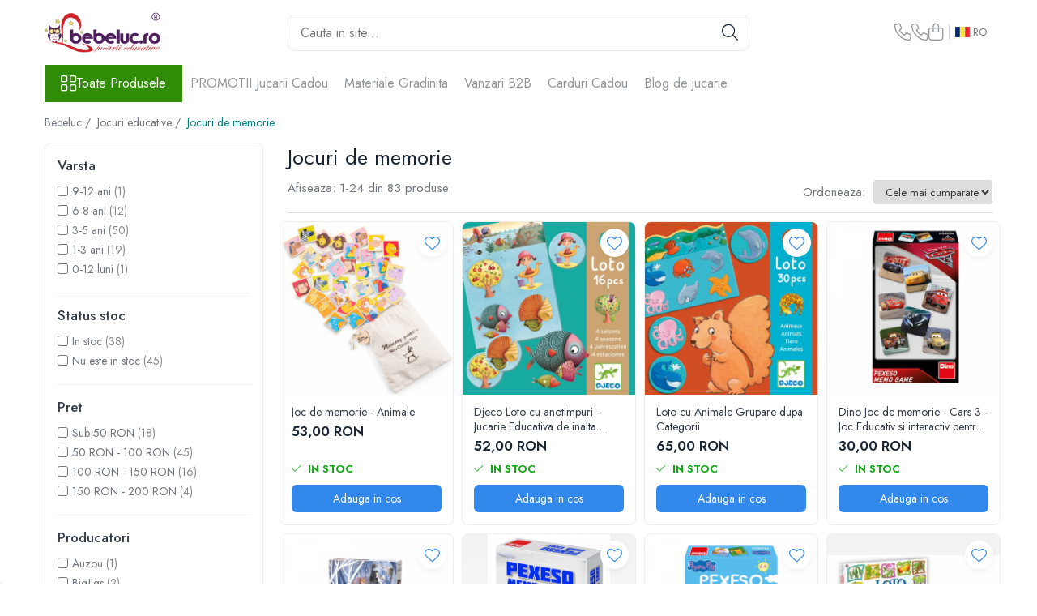

--- FILE ---
content_type: text/html; charset=UTF-8
request_url: https://www.bebeluc.ro/jocuri-de-memorie
body_size: 60137
content:
<!DOCTYPE html>

<html lang="ro-ro">

	<head>
		<meta charset="UTF-8">

		<script src="https://gomagcdn.ro/themes/fashion/js/lazysizes.min.js?v=10281402-4.247" async=""></script>

		<script>
			function g_js(callbk){typeof callbk === 'function' ? window.addEventListener("DOMContentLoaded", callbk, false) : false;}
		</script>

					<link rel="icon" sizes="48x48" href="https://gomagcdn.ro/domains/bebeluc.ro/files/favicon/favicon7528.png">
			<link rel="apple-touch-icon" sizes="180x180" href="https://gomagcdn.ro/domains/bebeluc.ro/files/favicon/favicon7528.png">
		
		<style>
			/*body.loading{overflow:hidden;}
			body.loading #wrapper{opacity: 0;visibility: hidden;}
			body #wrapper{opacity: 1;visibility: visible;transition:all .1s ease-out;}*/

			.main-header .main-menu{min-height:43px;}
			.-g-hide{visibility:hidden;opacity:0;}

					</style>
					<link rel="preconnect" href="https://fonts.googleapis.com" >
					<link rel="preconnect" href="https://fonts.gstatic.com" crossorigin>
		
		<link rel="preconnect" href="https://gomagcdn.ro"><link rel="dns-prefetch" href="https://fonts.googleapis.com" /><link rel="dns-prefetch" href="https://fonts.gstatic.com" /><link rel="dns-prefetch" href="https://connect.facebook.net" /><link rel="dns-prefetch" href="https://www.facebook.com" /><link rel="dns-prefetch" href="https://www.googletagmanager.com" /><link rel="dns-prefetch" href="https://analytics.tiktok.com" /><link rel="dns-prefetch" href="https://googleads.g.doubleclick.net" /><link rel="dns-prefetch" href="https://retargeting.newsmanapp.com" /><link rel="dns-prefetch" href="https://embed.tawk.to" />

					<link rel="preload" as="image" href="https://gomagcdn.ro/domains/bebeluc.ro/files/product/large/joc-de-memorie-animale-995629.jpg"   >
					<link rel="preload" as="image" href="https://gomagcdn.ro/domains/bebeluc.ro/files/product/large/loto-cu-anotimpuri-djeco-3953-68590.jpg"   >
					<link rel="preload" as="style" href="https://fonts.googleapis.com/css2?family=Jost:wght@200;300;400;500;600;700&display=swap" fetchpriority="high" onload="this.onload=null;this.rel='stylesheet'" crossorigin>
		
		<link rel="preload" href="https://gomagcdn.ro/themes/fashion/js/plugins.js?v=10281402-4.247" as="script">

					<link rel="preload" href="https://gomagcdn.ro/domains/bebeluc.ro/themes/fashion/js/custom.js?1606464887" as="script">
		
					<link rel="preload" href="https://www.bebeluc.ro/theme/default.js?v=41770027157" as="script">
				
		<link rel="preload" href="https://gomagcdn.ro/themes/fashion/js/dev.js?v=10281402-4.247" as="script">

					<noscript>
				<link rel="stylesheet" href="https://fonts.googleapis.com/css2?family=Jost:wght@200;300;400;500;600;700&display=swap">
			</noscript>
		
					<link rel="stylesheet" href="https://gomagcdn.ro/themes/fashion/css/main-min-v2.css?v=10281402-4.247-1" data-values='{"blockScripts": "1"}'>
		
					<link rel="stylesheet" href="https://www.bebeluc.ro/theme/default.css?v=41770027157">
		
						<link rel="stylesheet" href="https://gomagcdn.ro/themes/fashion/css/dev-style.css?v=10281402-4.247-1">
					<style>
									/* OTHER THEMES */
					.product-box .image {padding-top: 100%;}
					.product-box .product-icon-holder {aspect-ratio:1/1}
					.product-box .image img {position: absolute;max-height: 100%;}
							</style>
		
		
		
		<link rel="alternate" hreflang="ro-ro" href="https://www.bebeluc.ro/jocuri-de-memorie?_crawl=0"><link rel="alternate" hreflang="hu" href="https://www.bebeluc.ro/hu/jocuri-de-memorie?_crawl=0"><link rel="alternate" hreflang="x-default" href="https://www.bebeluc.ro/jocuri-de-memorie?_crawl=0">
									<link rel="next" href="https://www.bebeluc.ro/jocuri-de-memorie?p=1" /><!-- Global site tag (gtag.js) - Google Ads: 822112931 -->
<script async src="https://www.googletagmanager.com/gtag/js?id=AW-822112931"></script><script>
window.dataLayer = window.dataLayer || [];
function gtag(){dataLayer.push(arguments);}
gtag('js', new Date());
gtag('config', 'AW-822112931');
</script><script>(function(w,d,s,l,i){w[l]=w[l]||[];w[l].push({'gtm.start':
new Date().getTime(),event:'gtm.js'});var f=d.getElementsByTagName(s)[0],
j=d.createElement(s),dl=l!='dataLayer'?'&l='+l:'';j.async=true;j.src=
'https://www.googletagmanager.com/gtm.js?id='+i+dl;f.parentNode.insertBefore(j,f);
})(window,document,'script','dataLayer','GTM-M9JB94Z');</script>					
		<meta name="expires" content="never">
		<meta name="revisit-after" content="1 days">
					<meta name="author" content="Gomag">
				<title>Jocuri de memorie de pe Bebeluc.ro</title>


					<meta name="robots" content="index,follow" />
						
		<meta name="description" content="Stimulează memoria copilului tău cu jocurile noastre educative de memorie. Aceste jocuri sunt concepute pentru a dezvolta abilitățile cognitive și de concentrare.">
		<meta class="viewport" name="viewport" content="width=device-width, initial-scale=1.0, user-scalable=no">
							<meta property="og:description" content="Stimulează memoria copilului tău cu jocurile noastre educative de memorie. Aceste jocuri sunt concepute pentru a dezvolta abilitățile cognitive și de concentrare."/>
							<meta property="og:image" content="https://www.bebeluc.rohttps://gomagcdn.ro/domains/bebeluc.ro/files/company/logo4517.png"/>
															<link rel="canonical" href="https://www.bebeluc.ro/jocuri-de-memorie" />
			<meta property="og:url" content="https://www.bebeluc.ro/jocuri-de-memorie"/>
						
		<meta name="distribution" content="Global">
		<meta name="owner" content="www.bebeluc.ro">
		<meta name="publisher" content="www.bebeluc.ro">
		<meta name="rating" content="General">
		<meta name="copyright" content="Copyright www.bebeluc.ro 2026. All rights reserved">
		<link rel="search" href="https://www.bebeluc.ro/opensearch.ro.xml" type="application/opensearchdescription+xml" title="Cautare"/>

		
							<script src="https://gomagcdn.ro/themes/fashion/js/jquery-2.1.4.min.js"></script>
			<script defer src="https://gomagcdn.ro/themes/fashion/js/jquery.autocomplete.js?v=20181023"></script>
			<script src="https://gomagcdn.ro/themes/fashion/js/gomag.config.js?v=10281402-4.247"></script>
			<script src="https://gomagcdn.ro/themes/fashion/js/gomag.js?v=10281402-4.247"></script>
		
													<script>
$.Gomag.bind('User/Data/AffiliateMarketing/HideTrafiLeak', function(event, data){

    //hide tawk.to widget
	Tawk_API = Tawk_API || {};
	Tawk_API.onBeforeLoad = function(){
		Tawk_API.hideWidget();
	};
});
</script>
<script>
	var items = [];
	
			items.push(
			{
				id		:'NC10830',
				name	:'Joc de memorie - Animale',
				brand	:'New Classic Toys',
				category:'Jocuri de memorie',
				price	:53.0000,
				google_business_vertical: 'retail'
			}
		);
			items.push(
			{
				id		:'DJ08123',
				name	:'Djeco Loto cu anotimpuri - Jucarie Educativa de inalta calitate pentru copii',
				brand	:'Djeco',
				category:'Jocuri de memorie',
				price	:52.0000,
				google_business_vertical: 'retail'
			}
		);
			items.push(
			{
				id		:'DJ08120',
				name	:'Loto cu Animale Grupare dupa Categorii',
				brand	:'Djeco',
				category:'Jocuri de memorie',
				price	:65.0000,
				google_business_vertical: 'retail'
			}
		);
			items.push(
			{
				id		:'621930',
				name	:'Dino Joc de memorie - Cars 3 - Joc Educativ si interactiv pentru copii',
				brand	:'Dino',
				category:'Jocuri de memorie',
				price	:30.0000,
				google_business_vertical: 'retail'
			}
		);
			items.push(
			{
				id		:'622135',
				name	:'Joc de memorie - Frozen II',
				brand	:'Dino',
				category:'Jocuri de memorie',
				price	:30.0000,
				google_business_vertical: 'retail'
			}
		);
			items.push(
			{
				id		:'621978',
				name	:'Joc de memorie - Marci de masini',
				brand	:'Dino',
				category:'Jocuri de memorie',
				price	:30.0000,
				google_business_vertical: 'retail'
			}
		);
			items.push(
			{
				id		:'622005',
				name	:'Joc de memorie - Purcelusa Peppa',
				brand	:'Dino',
				category:'Jocuri de memorie',
				price	:30.0000,
				google_business_vertical: 'retail'
			}
		);
			items.push(
			{
				id		:'VLL101',
				name	:'Joc Loteria Miresmelor',
				brand	:'Sentosphere',
				category:'Jocuri de memorie',
				price	:179.0000,
				google_business_vertical: 'retail'
			}
		);
			items.push(
			{
				id		:'EI-1734',
				name	:'Taraboiul ratonului - Culori si atribute',
				brand	:'Educational Insights',
				category:'Jocuri de memorie',
				price	:126.0000,
				google_business_vertical: 'retail'
			}
		);
			items.push(
			{
				id		:'OR071',
				name	:'Joc lotto - Ferma lui Old Macdonald',
				brand	:'Orchard Toys',
				category:'Jocuri de memorie',
				price	:82.0000,
				google_business_vertical: 'retail'
			}
		);
			items.push(
			{
				id		:'93385',
				name	:'Panoul emotiilor pentru copii - 3-',
				brand	:'Hand2Mind',
				category:'Jocuri de memorie',
				price	:161.0000,
				google_business_vertical: 'retail'
			}
		);
			items.push(
			{
				id		:'NC10580',
				name	:'Cutie Mic Dejun- Ajuta La Dezvoltarea jocului de rol',
				brand	:'New Classic Toys',
				category:'Jocuri de memorie',
				price	:107.0000,
				google_business_vertical: 'retail'
			}
		);
			items.push(
			{
				id		:'OR018',
				name	:'Joc educativ asociere - Prietenii De La Ferma - Farmyard Heads &amp; Tails',
				brand	:'Orchard Toys',
				category:'Jocuri de memorie',
				price	:60.0000,
				google_business_vertical: 'retail'
			}
		);
			items.push(
			{
				id		:'OR044',
				name	:'Joc educativ loto in limba engleza Catelusii RED DOG BLUE DOG',
				brand	:'Orchard Toys',
				category:'Jocuri de memorie',
				price	:84.0000,
				google_business_vertical: 'retail'
			}
		);
			items.push(
			{
				id		:'OR002',
				name	:'Joc educativ Prinde si Numara CATCH AND COUNT',
				brand	:'Orchard Toys',
				category:'Jocuri de memorie',
				price	:63.0000,
				google_business_vertical: 'retail'
			}
		);
			items.push(
			{
				id		:'OR095',
				name	:'Joc educativ Unicornii Curcubeu Rainbow Unicorns',
				brand	:'Orchard Toys',
				category:'Jocuri de memorie',
				price	:67.0000,
				google_business_vertical: 'retail'
			}
		);
			items.push(
			{
				id		:'JLGMC7',
				name	:'Dinosaur escape , Salvarea dinozaurilor - Peaceable Kingdom',
				brand	:'Peaceable Kingdom',
				category:'Jocuri de memorie',
				price	:139.0000,
				google_business_vertical: 'retail'
			}
		);
			items.push(
			{
				id		:'BJ432',
				name	:'Joc de memorie - Feriti-va de magarus',
				brand	:'BigJigs',
				category:'Jocuri de memorie',
				price	:16.0000,
				google_business_vertical: 'retail'
			}
		);
			items.push(
			{
				id		:'DJ08533',
				name	:'Joc de societate Djeco, Micul magazin',
				brand	:'Djeco',
				category:'Jocuri de memorie',
				price	:113.0000,
				google_business_vertical: 'retail'
			}
		);
			items.push(
			{
				id		:'L80243',
				name	:'Colectia mea de jocuri haioase',
				brand	:'Lisciani',
				category:'Jocuri de memorie',
				price	:73.0000,
				google_business_vertical: 'retail'
			}
		);
			items.push(
			{
				id		:'L86429',
				name	:'Prima mea colectie de jocuri - Peppa Pig',
				brand	:'Lisciani',
				category:'Jocuri de memorie',
				price	:86.0000,
				google_business_vertical: 'retail'
			}
		);
			items.push(
			{
				id		:'OR368',
				name	:'Joc educativ Oua cu Surprize - Egg Surprise',
				brand	:'Orchard Toys',
				category:'Jocuri de memorie',
				price	:37.0000,
				google_business_vertical: 'retail'
			}
		);
			items.push(
			{
				id		:'OR359',
				name	:'Joc educativ Bingo Mica Insecta LITTLE BUG BINGO',
				brand	:'Orchard Toys',
				category:'Jocuri de memorie',
				price	:37.0000,
				google_business_vertical: 'retail'
			}
		);
			items.push(
			{
				id		:'Egm_570088',
				name	:'Joc memo Padure, Egmont toys',
				brand	:'Egmont Toys',
				category:'Jocuri de memorie',
				price	:59.0000,
				google_business_vertical: 'retail'
			}
		);
	
	gtag('event', 'view_item_list', {
					item_list_id: '343',
			item_list_name: 'Jocuri de memorie',
				send_to	: 'AW-822112931',
		value	: 0,
		items	: [items]
	});
</script><script>	
	$(document).ready(function(){
		
		$(document).on('click', $GomagConfig.cartSummaryItemRemoveButton, function() {
			var productId = $(this).attr("data-product");
			var productSku = $(this).attr("data-productsku");
			var productPrice = $(this).attr("data-productprice");
			var productQty = $(this).attr("data-qty");
			
			gtag('event', 'remove_from_cart', {
					send_to	: 'AW-822112931',
					value	: parseFloat(productQty) * parseFloat(productPrice),
					items:[{
						id		: productSku,
						quantity: productQty,
						price	: productPrice		 
				}]
			})
			
		})
	
		$(document).on('click', $GomagConfig.checkoutItemRemoveButton, function() {
			
			var itemKey = $(this).attr('id').replace('__checkoutItemRemove','');
			var productId = $(this).data("product");
			var productSku = $(this).attr("productsku");
			var productPrice = $(this).attr("productprice");
			var productQty = $('#quantityToAdd_'+itemKey).val();
			
			gtag('event', 'remove_from_cart', {
				send_to	: 'AW-822112931',
				value	: parseFloat(productQty) * parseFloat(productPrice),
				items	:[{
					id		: productSku,
					quantity: productQty,
					price	: productPrice
				}]
			})
			
		})
	});		
	
</script>
<!-- Global site tag (gtag.js) - Google Analytics -->
<script async src="https://www.googletagmanager.com/gtag/js?id=G-WC7B2KL0YF"></script>
	<script>
 window.dataLayer = window.dataLayer || [];
  function gtag(){dataLayer.push(arguments);}
    var cookieValue = '';
  var name = 'g_c_consent' + "=";
  var decodedCookie = decodeURIComponent(document.cookie);
  var ca = decodedCookie.split(';');
  for(var i = 0; i <ca.length; i++) {
	var c = ca[i];
	while (c.charAt(0) == ' ') {
	  c = c.substring(1);
	}
	if (c.indexOf(name) == 0) {
	  cookieValue = c.substring(name.length, c.length);
	}
  }



if(cookieValue == ''){
	gtag('consent', 'default', {
	  'ad_storage': 'granted',
	  'ad_user_data': 'granted',
	  'ad_personalization': 'granted',
	  'analytics_storage': 'granted',
	  'personalization_storage': 'granted',
	  'functionality_storage': 'granted',
	  'security_storage': 'granted'
	});
	} else if(cookieValue != '-1'){


			gtag('consent', 'default', {
			'ad_storage': 'granted',
			'ad_user_data': 'granted',
			'ad_personalization': 'granted',
			'analytics_storage': 'granted',
			'personalization_storage': 'granted',
			'functionality_storage': 'granted',
			'security_storage': 'granted'
		});
	} else {
	 gtag('consent', 'default', {
		  'ad_storage': 'denied',
		  'ad_user_data': 'denied',
		  'ad_personalization': 'denied',
		  'analytics_storage': 'denied',
			'personalization_storage': 'denied',
			'functionality_storage': 'denied',
			'security_storage': 'denied'
		});

		 }
</script>
<script>

	
  gtag('js', new Date());

 
$.Gomag.bind('Cookie/Policy/Consent/Denied', function(){
	gtag('consent', 'update', {
		  'ad_storage': 'denied',
		  'ad_user_data': 'denied',
		  'ad_personalization': 'denied',
		  'analytics_storage': 'denied',
			'personalization_storage': 'denied',
			'functionality_storage': 'denied',
			'security_storage': 'denied'
		});
		})
$.Gomag.bind('Cookie/Policy/Consent/Granted', function(){
	gtag('consent', 'update', {
		  'ad_storage': 'granted',
		  'ad_user_data': 'granted',
		  'ad_personalization': 'granted',
		  'analytics_storage': 'granted',
			'personalization_storage': 'granted',
			'functionality_storage': 'granted',
			'security_storage': 'granted'
		});
		})
  gtag('config', 'G-WC7B2KL0YF', {allow_enhanced_conversions: true });
</script>
<script>
	function gaBuildProductVariant(product)
	{
		let _return = '';
		if(product.version != undefined)
		{
			$.each(product.version, function(i, a){
				_return += (_return == '' ? '' : ', ')+a.value;
			})
		}
		return _return;
	}

</script>
<script>
	$.Gomag.bind('Product/Add/To/Cart/After/Listing', function gaProductAddToCartLV4(event, data) {
		if(data.product !== undefined) {
			var gaProduct = false;
			if(typeof(gaProducts) != 'undefined' && gaProducts[data.product.id] != undefined)
			{
				gaProduct = gaProducts[data.product.id];

			}

			if(gaProduct == false)
			{
				gaProduct = {};
				gaProduct.item_id = data.product.sku;
				gaProduct.currency = data.product.currency ? (String(data.product.currency).toLowerCase() == 'lei' ? 'RON' : data.product.currency) : 'RON';
				gaProduct.item_name =  data.product.sku ;
				gaProduct.item_variant= gaBuildProductVariant(data.product);
				gaProduct.item_brand = data.product.brand;
				gaProduct.item_category = data.product.category;

			}

			gaProduct.price = parseFloat(data.product.price).toFixed(2);
			gaProduct.quantity = data.product.productQuantity;
			gtag("event", "add_to_cart", {
				currency: gaProduct.currency,
				value: parseFloat(gaProduct.price) * parseFloat(gaProduct.quantity),
				items: [
					gaProduct
				]
			});

		}
	})
	$.Gomag.bind('Product/Add/To/Cart/After/Details', function gaProductAddToCartDV4(event, data){

		if(data.product !== undefined){

			var gaProduct = false;
			if(
				typeof(gaProducts) != 'undefined'
				&&
				gaProducts[data.product.id] != undefined
			)
			{
				var gaProduct = gaProducts[data.product.id];
			}

			if(gaProduct == false)
			{
				gaProduct = {};
				gaProduct.item_id = data.product.sku;
				gaProduct.currency = data.product.currency ? (String(data.product.currency).toLowerCase() == 'lei' ? 'RON' : data.product.currency) : 'RON';
				gaProduct.item_name =  data.product.sku ;
				gaProduct.item_variant= gaBuildProductVariant(data.product);
				gaProduct.item_brand = data.product.brand;
				gaProduct.item_category = data.product.category;

			}

			gaProduct.price = parseFloat(data.product.price).toFixed(2);
			gaProduct.quantity = data.product.productQuantity;


			gtag("event", "add_to_cart", {
			  currency: gaProduct.currency,
			  value: parseFloat(gaProduct.price) * parseFloat(gaProduct.quantity),
			  items: [
				gaProduct
			  ]
			});
        }

	})
	 $.Gomag.bind('Product/Remove/From/Cart', function gaProductRemovedFromCartV4(event, data){
		var envData = $.Gomag.getEnvData();
		var products = envData.products;

		if(data.data.product !== undefined && products[data.data.product] !== undefined){


			var dataProduct = products[data.data.product];


			gaProduct = {};
			gaProduct.item_id = dataProduct.sku;

			gaProduct.item_name =   dataProduct.sku ;
			gaProduct.currency = dataProduct.currency ? (String(dataProduct.currency).toLowerCase() == 'lei' ? 'RON' : dataProduct.currency) : 'RON';
			gaProduct.item_category = dataProduct.category;
			gaProduct.item_brand = dataProduct.brand;
			gaProduct.price = parseFloat(dataProduct.price).toFixed(2);
			gaProduct.quantity = data.data.quantity;
			gaProduct.item_variant= gaBuildProductVariant(dataProduct);
			gtag("event", "remove_from_cart", {
			  currency: gaProduct.currency,
			  value: parseFloat(gaProduct.price) * parseFloat(gaProduct.quantity),
			  items: [
				gaProduct
			  ]
			});
        }

	});

	 $.Gomag.bind('Cart/Quantity/Update', function gaCartQuantityUpdateV4(event, data){
		var envData = $.Gomag.getEnvData();
		var products = envData.products;
		if(!data.data.finalQuantity || !data.data.initialQuantity)
		{
			return false;
		}
		var dataProduct = products[data.data.product];
		if(dataProduct == undefined)
		{
			return false;
		}

		gaProduct = {};
		gaProduct.item_id = dataProduct.sku;
		gaProduct.currency = dataProduct.currency ? (String(dataProduct.currency).toLowerCase() == 'lei' ? 'RON' : dataProduct.currency) : 'RON';
		gaProduct.item_name =  dataProduct.sku ;

		gaProduct.item_category = dataProduct.category;
		gaProduct.item_brand = dataProduct.brand;
		gaProduct.price = parseFloat(dataProduct.price).toFixed(2);
		gaProduct.item_variant= gaBuildProductVariant(dataProduct);
		if(parseFloat(data.data.initialQuantity) < parseFloat(data.data.finalQuantity))
		{
			var quantity = parseFloat(data.data.finalQuantity) - parseFloat(data.data.initialQuantity);
			gaProduct.quantity = quantity;

			gtag("event", "add_to_cart", {
			  currency: gaProduct.currency,
			  value: parseFloat(gaProduct.price) * parseFloat(gaProduct.quantity),
			  items: [
				gaProduct
			  ]
			});
		}
		else if(parseFloat(data.data.initialQuantity) > parseFloat(data.data.finalQuantity))
		{
			var quantity = parseFloat(data.data.initialQuantity) - parseFloat(data.data.finalQuantity);
			gaProduct.quantity = quantity;
			gtag("event", "remove_from_cart", {
			  currency: gaProduct.currency,
			  value: parseFloat(gaProduct.price) * parseFloat(gaProduct.quantity),
			  items: [
				gaProduct
			  ]
			});
		}

	});

</script>
<script>
		!function (w, d, t) {
		  w.TiktokAnalyticsObject=t;var ttq=w[t]=w[t]||[];ttq.methods=["page","track","identify","instances","debug","on","off","once","ready","alias","group","enableCookie","disableCookie"],ttq.setAndDefer=function(t,e){t[e]=function(){t.push([e].concat(Array.prototype.slice.call(arguments,0)))}};for(var i=0;i<ttq.methods.length;i++)ttq.setAndDefer(ttq,ttq.methods[i]);ttq.instance=function(t){for(var e=ttq._i[t]||[],n=0;n<ttq.methods.length;n++
)ttq.setAndDefer(e,ttq.methods[n]);return e},ttq.load=function(e,n){var i="https://analytics.tiktok.com/i18n/pixel/events.js";ttq._i=ttq._i||{},ttq._i[e]=[],ttq._i[e]._u=i,ttq._t=ttq._t||{},ttq._t[e]=+new Date,ttq._o=ttq._o||{},ttq._o[e]=n||{};n=document.createElement("script");n.type="text/javascript",n.async=!0,n.src=i+"?sdkid="+e+"&lib="+t;e=document.getElementsByTagName("script")[0];e.parentNode.insertBefore(n,e)};
		
		  ttq.load('CCVRBN3C77UDU62JB07G');
		  ttq.page();
		}(window, document, 'ttq');
	</script><script>
function gmsc(name, value)
{
	if(value != undefined && value)
	{
		var expires = new Date();
		expires.setTime(expires.getTime() + parseInt(3600*24*1000*90));
		document.cookie = encodeURIComponent(name) + "=" + encodeURIComponent(value) + '; expires='+ expires.toUTCString() + "; path=/";
	}
}
let gmqs = window.location.search;
let gmup = new URLSearchParams(gmqs);
gmsc('g_sc', gmup.get('shop_campaign'));
gmsc('shop_utm_campaign', gmup.get('utm_campaign'));
gmsc('shop_utm_medium', gmup.get('utm_medium'));
gmsc('shop_utm_source', gmup.get('utm_source'));
</script><!-- Facebook Pixel Code -->
				<script>
				!function(f,b,e,v,n,t,s){if(f.fbq)return;n=f.fbq=function(){n.callMethod?
				n.callMethod.apply(n,arguments):n.queue.push(arguments)};if(!f._fbq)f._fbq=n;
				n.push=n;n.loaded=!0;n.version="2.0";n.queue=[];t=b.createElement(e);t.async=!0;
				t.src=v;s=b.getElementsByTagName(e)[0];s.parentNode.insertBefore(t,s)}(window,
				document,"script","//connect.facebook.net/en_US/fbevents.js");

				fbq("init", "509000173168458");
				fbq("track", "PageView");</script>
				<!-- End Facebook Pixel Code -->
				<script>
				$.Gomag.bind('User/Ajax/Data/Loaded', function(event, data){
					if(data != undefined && data.data != undefined)
					{
						var eventData = data.data;
						if(eventData.facebookUserData != undefined)
						{
							$('body').append(eventData.facebookUserData);
						}
					}
				})
				</script>
				<meta name="facebook-domain-verification" content="zberq40ka2zhyw6gnshhu2wfmphrdj" /><script>
	$.Gomag.bind('Product/Add/To/Cart/After/Listing', function(event, data){
		if(data.product !== undefined){
			gtag('event', 'add_to_cart', {
				send_to	: 'AW-822112931',
				value	: parseFloat(data.product.productQuantity) * parseFloat(data.product.price),
				items	:[{
					id		: data.product.sku,
					name	: data.product.name,
					brand	: data.product.brand,
					category: data.product.category,
					quantity: data.product.productQuantity,
					price	: data.product.price
				 
			}]
		   })
        }
	})
	$.Gomag.bind('Product/Add/To/Cart/After/Details', function(event, data){
		
		if(data.product !== undefined){
			gtag('event', 'add_to_cart', {
				send_to: 'AW-822112931',
				value: parseFloat(data.product.productQuantity) * parseFloat(data.product.price),
				items: [{
					id: data.product.sku,
					name		: data.product.name,
					brand		: data.product.brand,
					category	: data.product.category,
					quantity	: data.product.productQuantity,
					price		: data.product.price
				}]	
			})
		}
	})
   
</script><meta name="google-site-verification" content="MFZf9FpEuUc8fuWwO7KYScdDUV9ZNrmX-8emXHJK-7A" /> <meta name="p:domain_verify" content="f4b1d797a24f766bcf3d61fa602880d7"/>					
		
	</head>

	<body class="" style="">

		<script >
			function _addCss(url, attribute, value, loaded){
				var _s = document.createElement('link');
				_s.rel = 'stylesheet';
				_s.href = url;
				_s.type = 'text/css';
				if(attribute)
				{
					_s.setAttribute(attribute, value)
				}
				if(loaded){
					_s.onload = function(){
						var dom = document.getElementsByTagName('body')[0];
						//dom.classList.remove('loading');
					}
				}
				var _st = document.getElementsByTagName('link')[0];
				_st.parentNode.insertBefore(_s, _st);
			}
			//_addCss('https://fonts.googleapis.com/css2?family=Open+Sans:ital,wght@0,300;0,400;0,600;0,700;1,300;1,400&display=swap');
			_addCss('https://gomagcdn.ro/themes/_fonts/Open-Sans.css');

		</script>
		<script>
				/*setTimeout(
				  function()
				  {
				   document.getElementsByTagName('body')[0].classList.remove('loading');
				  }, 1000);*/
		</script>
									<noscript><iframe src="https://www.googletagmanager.com/ns.html?id=GTM-M9JB94Z"
height="0" width="0" style="display:none;visibility:hidden"></iframe></noscript>					
					<div id="fb-root"></div>
						<script >
			window.fbAsyncInit = function() {
			FB.init({
			appId : '587614531744486',
			autoLogAppEvents : true,
			xfbml : true,
			version : 'v12.0'
			});
			};
			</script>
			<script async defer crossorigin="anonymous" src="https://connect.facebook.net/ro_RO/sdk.js"></script>
					
		<div id="wrapper">
			<!-- BLOCK:0498ae34c4381519fe6bfe64985e3319 start -->
<div id="_cartSummary" class="hide"></div>

<script >
	$(document).ready(function() {

		$(document).on('keypress', '.-g-input-loader', function(){
			$(this).addClass('-g-input-loading');
		})

		$.Gomag.bind('Product/Add/To/Cart/After', function(eventResponse, properties)
		{
									var data = JSON.parse(properties.data);
			$('.q-cart').html(data.quantity);
			if(parseFloat(data.quantity) > 0)
			{
				$('.q-cart').removeClass('hide');
			}
			else
			{
				$('.q-cart').addClass('hide');
			}
			$('.cartPrice').html(data.subtotal + ' ' + data.currency);
			$('.cartProductCount').html(data.quantity);


		})
		$('#_cartSummary').on('updateCart', function(event, cart) {
			var t = $(this);

			$.get('https://www.bebeluc.ro/cart-update', {
				cart: cart
			}, function(data) {

				$('.q-cart').html(data.quantity);
				if(parseFloat(data.quantity) > 0)
				{
					$('.q-cart').removeClass('hide');
				}
				else
				{
					$('.q-cart').addClass('hide');
				}
				$('.cartPrice').html(data.subtotal + ' ' + data.currency);
				$('.cartProductCount').html(data.quantity);
			}, 'json');
			window.ga = window.ga || function() {
				(ga.q = ga.q || []).push(arguments)
			};
			ga('send', 'event', 'Buton', 'Click', 'Adauga_Cos');
		});

		if(window.gtag_report_conversion) {
			$(document).on("click", 'li.phone-m', function() {
				var phoneNo = $('li.phone-m').children( "a").attr('href');
				gtag_report_conversion(phoneNo);
			});

		}

	});
</script>



<header class="main-header container-bg clearfix" data-block="headerBlock">
	<div class="discount-tape container-h full -g-hide" id="_gomagHellobar"></div>

		
	<div class="top-head-bg container-h full">

		<div class="top-head container-h">
			<div class="row">
				<div class="col-md-3 col-sm-3 col-xs-5 logo-h">
					
	<a href="https://www.bebeluc.ro" id="logo" data-pageId="2">
		<img src="https://gomagcdn.ro/domains/bebeluc.ro/files/company/logo4517.png" fetchpriority="high" class="img-responsive" alt="Magazin de jucarii Bebeluc" title="Magazin de jucarii Bebeluc" width="200" height="50" style="width:auto;">
	</a>
				</div>
				<div class="col-md-4 col-sm-4 col-xs-7 main search-form-box">
					
<form name="search-form" class="search-form" action="https://www.bebeluc.ro/produse" id="_searchFormMainHeader">

	<input id="_autocompleteSearchMainHeader" name="c" class="input-placeholder -g-input-loader" type="text" placeholder="Cauta in site..." aria-label="Search"  value="">
	<button id="_doSearch" class="search-button" aria-hidden="true">
		<i class="fa fa-search" aria-hidden="true"></i>
	</button>

				<script >
			$(document).ready(function() {

				$('#_autocompleteSearchMainHeader').autocomplete({
					serviceUrl: 'https://www.bebeluc.ro/autocomplete',
					minChars: 2,
					deferRequestBy: 700,
					appendTo: '#_searchFormMainHeader',
					width: parseInt($('#_doSearch').offset().left) - parseInt($('#_autocompleteSearchMainHeader').offset().left),
					formatResult: function(suggestion, currentValue) {
						return suggestion.value;
					},
					onSelect: function(suggestion) {
						$(this).val(suggestion.data);
					},
					onSearchComplete: function(suggestion) {
						$(this).removeClass('-g-input-loading');
					}
				});
				$(document).on('click', '#_doSearch', function(e){
					e.preventDefault();
					if($('#_autocompleteSearchMainHeader').val() != '')
					{
						$('#_searchFormMainHeader').submit();
					}
				})
			});
		</script>
	

</form>
				</div>
				<div class="col-md-5 col-sm-5 acount-section">
					
<ul>
	<li class="search-m hide">
		<a href="#" class="-g-no-url" aria-label="Cauta in site..." data-pageId="">
			<i class="fa fa-search search-open" aria-hidden="true"></i>
			<i style="display:none" class="fa fa-times search-close" aria-hidden="true"></i>
		</a>
	</li>
	<li class="-g-user-icon -g-user-icon-empty">
			
	</li>
	
				<li class="contact-header">
			<a href="tel:0784988888" aria-label="Contacteaza-ne" data-pageId="3">
				<i class="fa fa-phone" aria-hidden="true"></i>
									<span class="count-phone">1</span>
								<span>0784988888</span>
			</a>
		</li>
				<li class="contact-header -g-contact-phone2">
			<a href="tel:0786966666" aria-label="Contacteaza-ne" data-pageId="3">
				<i class="fa fa-phone" aria-hidden="true"></i>
				<span class="count-phone">2</span>
				<span>0786966666</span>
			</a>
		</li>
		<li class="wishlist-header hide">
		<a href="https://www.bebeluc.ro/wishlist" aria-label="Wishlist" data-pageId="28">
			<span class="-g-wishlist-product-count -g-hide"></span>
			<i class="fa fa-heart-o" aria-hidden="true"></i>
			<span class="">Favorite</span>
		</a>
	</li>
	<li class="cart-header-btn cart">
		<a class="cart-drop _showCartHeader" href="https://www.bebeluc.ro/cos-de-cumparaturi" aria-label="Cos de cumparaturi">
			<span class="q-cart hide">0</span>
			<i class="fa fa-shopping-bag" aria-hidden="true"></i>
			<span class="count cartPrice">0,00
				
			</span>
		</a>
					<div class="cart-dd  _cartShow cart-closed"></div>
			</li>

			<li class="international-header">
			<span class="flag-select">
				<img src="https://gomagcdn.ro/themes/fashion/gfx/ro-i.png" style="margin-bottom: 3px;" height="13" width="18" alt="Ro"> RO			</span>
			<ul class="flag-drop">
								<li class="language-header">
				<span class="international-title">Limba</span>
					<ul class="international-holder">
													<li>
								<a class="text-default" data-lang="ro" href="https://www.bebeluc.ro" aria-label="Limba ro">
									<img src="https://gomagcdn.ro/themes/fashion/gfx/ro-i.png" height="13" width="18" alt="ro">
									Romana
								</a>
							</li>
													<li>
								<a class="text-default" data-lang="hu" href="https://www.bebeluc.ro/hu" aria-label="Limba hu">
									<img src="https://gomagcdn.ro/themes/fashion/gfx/hu-i.png" height="13" width="18" alt="hu">
									Magyar
								</a>
							</li>
											</ul>
				</li>
											</ul>
		</li>
	</ul>

	<script>
		$(document).ready(function() {
			//Cart
							$('.cart').mouseenter(function() {
					$.Gomag.showCartSummary('div._cartShow');
				}).mouseleave(function() {
					$.Gomag.hideCartSummary('div._cartShow');
					$('div._cartShow').removeClass('cart-open');
				});
						$(document).on('click', '.dropdown-toggle', function() {
				window.location = $(this).attr('href');
			})
		})
	</script>

				</div>
			</div>
		</div>
	</div>


<div id="navigation">
	<nav id="main-menu" class="main-menu container-h full clearfix">
		<a href="#" class="menu-trg -g-no-url" title="Produse">
			<span>&nbsp;</span>
		</a>
		
<div class="container-h nav-menu-hh clearfix">

	<!-- BASE MENU -->
	<ul class="
			nav-menu base-menu
			
			
		">

		<li class="all-product-button menu-drop">
			<a class="" href="#mm-2">Toate Produsele <i class="fa fa-angle-down"></i></a>
			<div class="menu-dd">
				

	<ul class="FH">
			
		<li class="ifDrop __GomagMM ">
							<a
					href="https://www.bebeluc.ro/jucarii-educative"
					class="  "
					rel="  "
					
					title="Jucarii educative"
					data-Gomag=''
					data-block-name="mainMenuD0"
					data-pageId= "83"
					data-block="mainMenuD">
											<span class="list">Jucarii educative</span>
						<i class="fa fa-angle-right"></i>
				</a>

										<ul class="drop-list clearfix w100">
															<li class="image">
																	</li>
																																						<li class="fl">
										<div class="col">
											<p class="title">
												<a
												href="https://www.bebeluc.ro/jucarii-constructie"
												class="title    "
												rel="  "
												
												title="Set constructie copii"
												data-Gomag=''
												data-block-name="mainMenuD1"
												data-block="mainMenuD"
												data-pageId= "83"
												>
																										Set constructie copii
												</a>
											</p>
																																															<a
														href="https://www.bebeluc.ro/jucarii-seturi-construit"
														rel="  "
														
														title="Seturi de construit"
														class="    "
														data-Gomag=''
														data-block-name="mainMenuD2"
														data-block="mainMenuD"
														data-pageId=""
													>
																												<i class="fa fa-angle-right"></i>
														<span>Seturi de construit</span>
													</a>
																									<a
														href="https://www.bebeluc.ro/jucarii-magnetice"
														rel="  "
														
														title="Jucarii magnetice"
														class="    "
														data-Gomag=''
														data-block-name="mainMenuD2"
														data-block="mainMenuD"
														data-pageId=""
													>
																												<i class="fa fa-angle-right"></i>
														<span>Jucarii magnetice</span>
													</a>
																									<a
														href="https://www.bebeluc.ro/cuburi-construit"
														rel="  "
														
														title="Cuburi de construit"
														class="    "
														data-Gomag=''
														data-block-name="mainMenuD2"
														data-block="mainMenuD"
														data-pageId=""
													>
																												<i class="fa fa-angle-right"></i>
														<span>Cuburi de construit</span>
													</a>
																							
										</div>
									</li>
																																<li class="fl">
										<div class="col">
											<p class="title">
												<a
												href="https://www.bebeluc.ro/seturi-experimente-pentru-copii"
												class="title    "
												rel="  "
												
												title="Seturi Experimente pentru copii"
												data-Gomag=''
												data-block-name="mainMenuD1"
												data-block="mainMenuD"
												data-pageId= "83"
												>
																										Seturi Experimente pentru copii
												</a>
											</p>
																																															<a
														href="https://www.bebeluc.ro/organele-corpului-uman"
														rel="  "
														
														title="Organele Corpului Uman"
														class="    "
														data-Gomag=''
														data-block-name="mainMenuD2"
														data-block="mainMenuD"
														data-pageId=""
													>
																												<i class="fa fa-angle-right"></i>
														<span>Organele Corpului Uman</span>
													</a>
																							
										</div>
									</li>
																																<li class="fl">
										<div class="col">
											<p class="title">
												<a
												href="https://www.bebeluc.ro/roboti-jucarie"
												class="title    "
												rel="  "
												
												title="Roboti de jucarie"
												data-Gomag=''
												data-block-name="mainMenuD1"
												data-block="mainMenuD"
												data-pageId= "83"
												>
																										Roboti de jucarie
												</a>
											</p>
																						
										</div>
									</li>
																																<li class="fl">
										<div class="col">
											<p class="title">
												<a
												href="https://www.bebeluc.ro/arta-creativitate"
												class="title    "
												rel="  "
												
												title="Jucarii Creativitate"
												data-Gomag=''
												data-block-name="mainMenuD1"
												data-block="mainMenuD"
												data-pageId= "83"
												>
																										Jucarii Creativitate
												</a>
											</p>
																																															<a
														href="https://www.bebeluc.ro/lucru-manual-copii"
														rel="  "
														
														title="Lucru manual copii"
														class="    "
														data-Gomag=''
														data-block-name="mainMenuD2"
														data-block="mainMenuD"
														data-pageId=""
													>
																												<i class="fa fa-angle-right"></i>
														<span>Lucru manual copii</span>
													</a>
																									<a
														href="https://www.bebeluc.ro/plastilina-pentru-copii"
														rel="  "
														
														title="Plastilina"
														class="    "
														data-Gomag=''
														data-block-name="mainMenuD2"
														data-block="mainMenuD"
														data-pageId=""
													>
																												<i class="fa fa-angle-right"></i>
														<span>Plastilina</span>
													</a>
																									<a
														href="https://www.bebeluc.ro/seturi-desen"
														rel="  "
														
														title="Seturi de desen"
														class="    "
														data-Gomag=''
														data-block-name="mainMenuD2"
														data-block="mainMenuD"
														data-pageId=""
													>
																												<i class="fa fa-angle-right"></i>
														<span>Seturi de desen</span>
													</a>
																									<a
														href="https://www.bebeluc.ro/seturi-pictura-pentru-copii"
														rel="  "
														
														title="Seturi de pictura pentru copii"
														class="    "
														data-Gomag=''
														data-block-name="mainMenuD2"
														data-block="mainMenuD"
														data-pageId=""
													>
																												<i class="fa fa-angle-right"></i>
														<span>Seturi de pictura pentru copii</span>
													</a>
																									<a
														href="https://www.bebeluc.ro/tatuaje-copii"
														rel="  "
														
														title="Tatuaje Copii"
														class="    "
														data-Gomag=''
														data-block-name="mainMenuD2"
														data-block="mainMenuD"
														data-pageId=""
													>
																												<i class="fa fa-angle-right"></i>
														<span>Tatuaje Copii</span>
													</a>
																									<a
														href="https://www.bebeluc.ro/nisip-kinetic"
														rel="  "
														
														title="Nisip kinetic"
														class="    "
														data-Gomag=''
														data-block-name="mainMenuD2"
														data-block="mainMenuD"
														data-pageId=""
													>
																												<i class="fa fa-angle-right"></i>
														<span>Nisip kinetic</span>
													</a>
																							
										</div>
									</li>
																																<li class="fl">
										<div class="col">
											<p class="title">
												<a
												href="https://www.bebeluc.ro/jucarii-interactive"
												class="title    "
												rel="  "
												
												title="Jucarii interactive"
												data-Gomag=''
												data-block-name="mainMenuD1"
												data-block="mainMenuD"
												data-pageId= "83"
												>
																										Jucarii interactive
												</a>
											</p>
																																															<a
														href="https://www.bebeluc.ro/proiector-pentru-copii"
														rel="  "
														
														title="Proiector pentru copii"
														class="    "
														data-Gomag=''
														data-block-name="mainMenuD2"
														data-block="mainMenuD"
														data-pageId=""
													>
																												<i class="fa fa-angle-right"></i>
														<span>Proiector pentru copii</span>
													</a>
																									<a
														href="https://www.bebeluc.ro/instrumente-muzicale-pentru-copii"
														rel="  "
														
														title="Instrumente muzicale pentru copii"
														class="    "
														data-Gomag=''
														data-block-name="mainMenuD2"
														data-block="mainMenuD"
														data-pageId=""
													>
																												<i class="fa fa-angle-right"></i>
														<span>Instrumente muzicale pentru copii</span>
													</a>
																									<a
														href="https://www.bebeluc.ro/caruseluri-muzicale"
														rel="  "
														
														title="Caruseluri muzicale"
														class="    "
														data-Gomag=''
														data-block-name="mainMenuD2"
														data-block="mainMenuD"
														data-pageId=""
													>
																												<i class="fa fa-angle-right"></i>
														<span>Caruseluri muzicale</span>
													</a>
																							
										</div>
									</li>
																																<li class="fl">
										<div class="col">
											<p class="title">
												<a
												href="https://www.bebeluc.ro/jucarii-si-jocuri-de-rol"
												class="title    "
												rel="  "
												
												title="Joc de rol"
												data-Gomag=''
												data-block-name="mainMenuD1"
												data-block="mainMenuD"
												data-pageId= "83"
												>
																										Joc de rol
												</a>
											</p>
																																															<a
														href="https://www.bebeluc.ro/storytelling-pentru-copii"
														rel="  "
														
														title="Storytelling"
														class="    "
														data-Gomag=''
														data-block-name="mainMenuD2"
														data-block="mainMenuD"
														data-pageId=""
													>
																												<i class="fa fa-angle-right"></i>
														<span>Storytelling</span>
													</a>
																									<a
														href="https://www.bebeluc.ro/bucatarii-pentru-copii"
														rel="  "
														
														title="Bucatarii pentru copii"
														class="    "
														data-Gomag=''
														data-block-name="mainMenuD2"
														data-block="mainMenuD"
														data-pageId=""
													>
																												<i class="fa fa-angle-right"></i>
														<span>Bucatarii pentru copii</span>
													</a>
																									<a
														href="https://www.bebeluc.ro/banc-lucru-pentru-copii"
														rel="  "
														
														title="Banc de lucru pentru copii"
														class="    "
														data-Gomag=''
														data-block-name="mainMenuD2"
														data-block="mainMenuD"
														data-pageId=""
													>
																												<i class="fa fa-angle-right"></i>
														<span>Banc de lucru pentru copii</span>
													</a>
																									<a
														href="https://www.bebeluc.ro/papusi-mana"
														rel="  "
														
														title="Papusi de mana"
														class="    "
														data-Gomag=''
														data-block-name="mainMenuD2"
														data-block="mainMenuD"
														data-pageId=""
													>
																												<i class="fa fa-angle-right"></i>
														<span>Papusi de mana</span>
													</a>
																									<a
														href="https://www.bebeluc.ro/casa-papusi"
														rel="  "
														
														title="Casa de papusi"
														class="    "
														data-Gomag=''
														data-block-name="mainMenuD2"
														data-block="mainMenuD"
														data-pageId=""
													>
																												<i class="fa fa-angle-right"></i>
														<span>Casa de papusi</span>
													</a>
																									<a
														href="https://www.bebeluc.ro/bormasina-magica"
														rel="  "
														
														title="Bormasina magica"
														class="    "
														data-Gomag=''
														data-block-name="mainMenuD2"
														data-block="mainMenuD"
														data-pageId=""
													>
																												<i class="fa fa-angle-right"></i>
														<span>Bormasina magica</span>
													</a>
																									<a
														href="https://www.bebeluc.ro/costum-halloween-copii"
														rel="  "
														
														title="Costum Halloween Copii"
														class="    "
														data-Gomag=''
														data-block-name="mainMenuD2"
														data-block="mainMenuD"
														data-pageId=""
													>
																												<i class="fa fa-angle-right"></i>
														<span>Costum Halloween Copii</span>
													</a>
																									<a
														href="https://www.bebeluc.ro/jucarii-papusi-bebelusi-reborn"
														rel="  "
														
														title="Papusi si Bebelusi Reborn"
														class="    "
														data-Gomag=''
														data-block-name="mainMenuD2"
														data-block="mainMenuD"
														data-pageId=""
													>
																												<i class="fa fa-angle-right"></i>
														<span>Papusi si Bebelusi Reborn</span>
													</a>
																							
										</div>
									</li>
																																<li class="fl">
										<div class="col">
											<p class="title">
												<a
												href="https://www.bebeluc.ro/animale-jucarie"
												class="title    "
												rel="  "
												
												title="Animale de jucarie"
												data-Gomag=''
												data-block-name="mainMenuD1"
												data-block="mainMenuD"
												data-pageId= "83"
												>
																										Animale de jucarie
												</a>
											</p>
																																															<a
														href="https://www.bebeluc.ro/jucarii-dinozauri"
														rel="  "
														
														title="Jucarii cu Dinozauri"
														class="    "
														data-Gomag=''
														data-block-name="mainMenuD2"
														data-block="mainMenuD"
														data-pageId=""
													>
																												<i class="fa fa-angle-right"></i>
														<span>Jucarii cu Dinozauri</span>
													</a>
																									<a
														href="https://www.bebeluc.ro/figurine-animale-domestice"
														rel="  "
														
														title="Figurine cu animale domestice"
														class="    "
														data-Gomag=''
														data-block-name="mainMenuD2"
														data-block="mainMenuD"
														data-pageId=""
													>
																												<i class="fa fa-angle-right"></i>
														<span>Figurine cu animale domestice</span>
													</a>
																									<a
														href="https://www.bebeluc.ro/animale-plus"
														rel="  "
														
														title="Figurine plus"
														class="    "
														data-Gomag=''
														data-block-name="mainMenuD2"
														data-block="mainMenuD"
														data-pageId=""
													>
																												<i class="fa fa-angle-right"></i>
														<span>Figurine plus</span>
													</a>
																							
										</div>
									</li>
																																<li class="fl">
										<div class="col">
											<p class="title">
												<a
												href="https://www.bebeluc.ro/figurine"
												class="title    "
												rel="  "
												
												title="Figurine"
												data-Gomag=''
												data-block-name="mainMenuD1"
												data-block="mainMenuD"
												data-pageId= "83"
												>
																										Figurine
												</a>
											</p>
																						
										</div>
									</li>
																																<li class="fl">
										<div class="col">
											<p class="title">
												<a
												href="https://www.bebeluc.ro/jucarii-montessori"
												class="title    "
												rel="  "
												
												title="Jucarii Montessori"
												data-Gomag=''
												data-block-name="mainMenuD1"
												data-block="mainMenuD"
												data-pageId= "83"
												>
																										Jucarii Montessori
												</a>
											</p>
																						
										</div>
									</li>
																																<li class="fl">
										<div class="col">
											<p class="title">
												<a
												href="https://www.bebeluc.ro/jucarii-sindrom-down"
												class="title    "
												rel="  "
												
												title="Nevoi speciale si sindrom Down"
												data-Gomag=''
												data-block-name="mainMenuD1"
												data-block="mainMenuD"
												data-pageId= "83"
												>
																										Nevoi speciale si sindrom Down
												</a>
											</p>
																						
										</div>
									</li>
																																<li class="fl">
										<div class="col">
											<p class="title">
												<a
												href="https://www.bebeluc.ro/jucarii-alfabet-485"
												class="title    "
												rel="  "
												
												title="Jucarii cu alfabet"
												data-Gomag=''
												data-block-name="mainMenuD1"
												data-block="mainMenuD"
												data-pageId= "83"
												>
																										Jucarii cu alfabet
												</a>
											</p>
																						
										</div>
									</li>
																																<li class="fl">
										<div class="col">
											<p class="title">
												<a
												href="https://www.bebeluc.ro/jucarii-cifre"
												class="title    "
												rel="  "
												
												title="Jucarii cu cifre"
												data-Gomag=''
												data-block-name="mainMenuD1"
												data-block="mainMenuD"
												data-pageId= "83"
												>
																										Jucarii cu cifre
												</a>
											</p>
																																															<a
														href="https://www.bebeluc.ro/seturi-educative-numberblocks"
														rel="  "
														
														title="Seturi Numberblocks"
														class="    "
														data-Gomag=''
														data-block-name="mainMenuD2"
														data-block="mainMenuD"
														data-pageId=""
													>
																												<i class="fa fa-angle-right"></i>
														<span>Seturi Numberblocks</span>
													</a>
																							
										</div>
									</li>
																																<li class="fl">
										<div class="col">
											<p class="title">
												<a
												href="https://www.bebeluc.ro/jucarii-motricitate"
												class="title    "
												rel="  "
												
												title="Jucarii de motricitate"
												data-Gomag=''
												data-block-name="mainMenuD1"
												data-block="mainMenuD"
												data-pageId= "83"
												>
																										Jucarii de motricitate
												</a>
											</p>
																						
										</div>
									</li>
																																<li class="fl">
										<div class="col">
											<p class="title">
												<a
												href="https://www.bebeluc.ro/jucarii-fructe-si-legume"
												class="title    "
												rel="  "
												
												title="Jucarii fructe si legume"
												data-Gomag=''
												data-block-name="mainMenuD1"
												data-block="mainMenuD"
												data-pageId= "83"
												>
																										Jucarii fructe si legume
												</a>
											</p>
																						
										</div>
									</li>
																																<li class="fl">
										<div class="col">
											<p class="title">
												<a
												href="https://www.bebeluc.ro/puzzle"
												class="title    "
												rel="  "
												
												title="Puzzle-uri"
												data-Gomag=''
												data-block-name="mainMenuD1"
												data-block="mainMenuD"
												data-pageId= "83"
												>
																										Puzzle-uri
												</a>
											</p>
																																															<a
														href="https://www.bebeluc.ro/puzzle-lemn"
														rel="  "
														
														title="Puzzle clasic"
														class="    "
														data-Gomag=''
														data-block-name="mainMenuD2"
														data-block="mainMenuD"
														data-pageId=""
													>
																												<i class="fa fa-angle-right"></i>
														<span>Puzzle clasic</span>
													</a>
																									<a
														href="https://www.bebeluc.ro/puzzle-incastru"
														rel="  "
														
														title="Puzzle incastru"
														class="    "
														data-Gomag=''
														data-block-name="mainMenuD2"
														data-block="mainMenuD"
														data-pageId=""
													>
																												<i class="fa fa-angle-right"></i>
														<span>Puzzle incastru</span>
													</a>
																									<a
														href="https://www.bebeluc.ro/puzzle-podea"
														rel="  "
														
														title="Puzzle de podea"
														class="    "
														data-Gomag=''
														data-block-name="mainMenuD2"
														data-block="mainMenuD"
														data-pageId=""
													>
																												<i class="fa fa-angle-right"></i>
														<span>Puzzle de podea</span>
													</a>
																									<a
														href="https://www.bebeluc.ro/iq-puzzle"
														rel="  "
														
														title="IQ puzzle"
														class="    "
														data-Gomag=''
														data-block-name="mainMenuD2"
														data-block="mainMenuD"
														data-pageId=""
													>
																												<i class="fa fa-angle-right"></i>
														<span>IQ puzzle</span>
													</a>
																							
										</div>
									</li>
																																<li class="fl">
										<div class="col">
											<p class="title">
												<a
												href="https://www.bebeluc.ro/jucarii-bebelusi"
												class="title    "
												rel="  "
												
												title="Jucarii bebelusi"
												data-Gomag=''
												data-block-name="mainMenuD1"
												data-block="mainMenuD"
												data-pageId= "83"
												>
																										Jucarii bebelusi
												</a>
											</p>
																																															<a
														href="https://www.bebeluc.ro/jucarii-de-baie-595"
														rel="  "
														
														title="Jucarii de baie"
														class="    "
														data-Gomag=''
														data-block-name="mainMenuD2"
														data-block="mainMenuD"
														data-pageId=""
													>
																												<i class="fa fa-angle-right"></i>
														<span>Jucarii de baie</span>
													</a>
																									<a
														href="https://www.bebeluc.ro/zornaitoare-bebelusi"
														rel="  "
														
														title="Zornaitoare"
														class="    "
														data-Gomag=''
														data-block-name="mainMenuD2"
														data-block="mainMenuD"
														data-pageId=""
													>
																												<i class="fa fa-angle-right"></i>
														<span>Zornaitoare</span>
													</a>
																									<a
														href="https://www.bebeluc.ro/jucarii-dentitie"
														rel="  "
														
														title="Jucarii dentitie"
														class="    "
														data-Gomag=''
														data-block-name="mainMenuD2"
														data-block="mainMenuD"
														data-pageId=""
													>
																												<i class="fa fa-angle-right"></i>
														<span>Jucarii dentitie</span>
													</a>
																									<a
														href="https://www.bebeluc.ro/jucarii-senzoriale"
														rel="  "
														
														title="Jucarii senzoriale"
														class="    "
														data-Gomag=''
														data-block-name="mainMenuD2"
														data-block="mainMenuD"
														data-pageId=""
													>
																												<i class="fa fa-angle-right"></i>
														<span>Jucarii senzoriale</span>
													</a>
																									<a
														href="https://www.bebeluc.ro/jucarii-motrice-pentru-bebelusi"
														rel="  "
														
														title="Jucarii motrice pentru bebelusi"
														class="    "
														data-Gomag=''
														data-block-name="mainMenuD2"
														data-block="mainMenuD"
														data-pageId=""
													>
																												<i class="fa fa-angle-right"></i>
														<span>Jucarii motrice pentru bebelusi</span>
													</a>
																									<a
														href="https://www.bebeluc.ro/saltele-activitati-pentru-bebe"
														rel="  "
														
														title="Saltele de activitati pentru bebe"
														class="    "
														data-Gomag=''
														data-block-name="mainMenuD2"
														data-block="mainMenuD"
														data-pageId=""
													>
																												<i class="fa fa-angle-right"></i>
														<span>Saltele de activitati pentru bebe</span>
													</a>
																									<a
														href="https://www.bebeluc.ro/jucarii-sortat"
														rel="  "
														
														title="Jucarii de sortat"
														class="    "
														data-Gomag=''
														data-block-name="mainMenuD2"
														data-block="mainMenuD"
														data-pageId=""
													>
																												<i class="fa fa-angle-right"></i>
														<span>Jucarii de sortat</span>
													</a>
																									<a
														href="https://www.bebeluc.ro/jucarii-muzicale-bebelusi"
														rel="  "
														
														title="Jucarii muzicale bebelusi"
														class="    "
														data-Gomag=''
														data-block-name="mainMenuD2"
														data-block="mainMenuD"
														data-pageId=""
													>
																												<i class="fa fa-angle-right"></i>
														<span>Jucarii muzicale bebelusi</span>
													</a>
																									<a
														href="https://www.bebeluc.ro/puzzle-bebelusi"
														rel="  "
														
														title="Puzzle bebelusi"
														class="    "
														data-Gomag=''
														data-block-name="mainMenuD2"
														data-block="mainMenuD"
														data-pageId=""
													>
																												<i class="fa fa-angle-right"></i>
														<span>Puzzle bebelusi</span>
													</a>
																							
										</div>
									</li>
																													</ul>
									
		</li>
		
		<li class="ifDrop __GomagMM ">
							<a
					href="https://www.bebeluc.ro/jocuri-educative-36"
					class="  "
					rel="  "
					
					title="Jocuri educative"
					data-Gomag=''
					data-block-name="mainMenuD0"
					data-pageId= "83"
					data-block="mainMenuD">
											<span class="list">Jocuri educative</span>
						<i class="fa fa-angle-right"></i>
				</a>

										<ul class="drop-list clearfix w100">
															<li class="image">
																	</li>
																																						<li class="fl">
										<div class="col">
											<p class="title">
												<a
												href="https://www.bebeluc.ro/jocuri-stem"
												class="title    "
												rel="  "
												
												title="Jocuri STEM"
												data-Gomag=''
												data-block-name="mainMenuD1"
												data-block="mainMenuD"
												data-pageId= "83"
												>
																										Jocuri STEM
												</a>
											</p>
																						
										</div>
									</li>
																																<li class="fl">
										<div class="col">
											<p class="title">
												<a
												href="https://www.bebeluc.ro/jocuri-magnetice"
												class="title    "
												rel="  "
												
												title="Jocuri Magnetice"
												data-Gomag=''
												data-block-name="mainMenuD1"
												data-block="mainMenuD"
												data-pageId= "83"
												>
																										Jocuri Magnetice
												</a>
											</p>
																						
										</div>
									</li>
																																<li class="fl">
										<div class="col">
											<p class="title">
												<a
												href="https://www.bebeluc.ro/jocuri-de-societate"
												class="title    "
												rel="  "
												
												title="Jocuri de societate"
												data-Gomag=''
												data-block-name="mainMenuD1"
												data-block="mainMenuD"
												data-pageId= "83"
												>
																										Jocuri de societate
												</a>
											</p>
																						
										</div>
									</li>
																																<li class="fl">
										<div class="col">
											<p class="title">
												<a
												href="https://www.bebeluc.ro/jocuri-de-logica"
												class="title    "
												rel="  "
												
												title="Jocuri de logica"
												data-Gomag=''
												data-block-name="mainMenuD1"
												data-block="mainMenuD"
												data-pageId= "83"
												>
																										Jocuri de logica
												</a>
											</p>
																						
										</div>
									</li>
																																<li class="fl">
										<div class="col">
											<p class="title">
												<a
												href="https://www.bebeluc.ro/jocuri-de-memorie"
												class="title  -g-active-menu  "
												rel="  "
												
												title="Jocuri de memorie"
												data-Gomag=''
												data-block-name="mainMenuD1"
												data-block="mainMenuD"
												data-pageId= "83"
												>
																										Jocuri de memorie
												</a>
											</p>
																						
										</div>
									</li>
																																<li class="fl">
										<div class="col">
											<p class="title">
												<a
												href="https://www.bebeluc.ro/jocuri-cu-litere"
												class="title    "
												rel="  "
												
												title="Jocuri cu litere"
												data-Gomag=''
												data-block-name="mainMenuD1"
												data-block="mainMenuD"
												data-pageId= "83"
												>
																										Jocuri cu litere
												</a>
											</p>
																						
										</div>
									</li>
																																<li class="fl">
										<div class="col">
											<p class="title">
												<a
												href="https://www.bebeluc.ro/jocuri-cu-numere"
												class="title    "
												rel="  "
												
												title="Jocuri cu numere"
												data-Gomag=''
												data-block-name="mainMenuD1"
												data-block="mainMenuD"
												data-pageId= "83"
												>
																										Jocuri cu numere
												</a>
											</p>
																						
										</div>
									</li>
																																<li class="fl">
										<div class="col">
											<p class="title">
												<a
												href="https://www.bebeluc.ro/jocuri-de-indemanare"
												class="title    "
												rel="  "
												
												title="Jocuri de indemanare"
												data-Gomag=''
												data-block-name="mainMenuD1"
												data-block="mainMenuD"
												data-pageId= "83"
												>
																										Jocuri de indemanare
												</a>
											</p>
																						
										</div>
									</li>
																																<li class="fl">
										<div class="col">
											<p class="title">
												<a
												href="https://www.bebeluc.ro/jocuri-de-carti"
												class="title    "
												rel="  "
												
												title="Jocuri de carti"
												data-Gomag=''
												data-block-name="mainMenuD1"
												data-block="mainMenuD"
												data-pageId= "83"
												>
																										Jocuri de carti
												</a>
											</p>
																						
										</div>
									</li>
																																<li class="fl">
										<div class="col">
											<p class="title">
												<a
												href="https://www.bebeluc.ro/jocuri-interactive"
												class="title    "
												rel="  "
												
												title="Jocuri interactive"
												data-Gomag=''
												data-block-name="mainMenuD1"
												data-block="mainMenuD"
												data-pageId= "83"
												>
																										Jocuri interactive
												</a>
											</p>
																						
										</div>
									</li>
																																<li class="fl">
										<div class="col">
											<p class="title">
												<a
												href="https://www.bebeluc.ro/jocuri-de-inteligenta"
												class="title    "
												rel="  "
												
												title="Jocuri de inteligenta"
												data-Gomag=''
												data-block-name="mainMenuD1"
												data-block="mainMenuD"
												data-pageId= "83"
												>
																										Jocuri de inteligenta
												</a>
											</p>
																						
										</div>
									</li>
																																<li class="fl">
										<div class="col">
											<p class="title">
												<a
												href="https://www.bebeluc.ro/jocuri-de-podea"
												class="title    "
												rel="  "
												
												title="Jocuri de podea"
												data-Gomag=''
												data-block-name="mainMenuD1"
												data-block="mainMenuD"
												data-pageId= "83"
												>
																										Jocuri de podea
												</a>
											</p>
																						
										</div>
									</li>
																													</ul>
									
		</li>
		
		<li class="ifDrop __GomagMM ">
							<a
					href="https://www.bebeluc.ro/carti-educative"
					class="  "
					rel="  "
					
					title="Carti pe alese"
					data-Gomag=''
					data-block-name="mainMenuD0"
					data-pageId= "83"
					data-block="mainMenuD">
											<span class="list">Carti pe alese</span>
						<i class="fa fa-angle-right"></i>
				</a>

										<ul class="drop-list clearfix w100">
															<li class="image">
																	</li>
																																						<li class="fl">
										<div class="col">
											<p class="title">
												<a
												href="https://www.bebeluc.ro/carti-pentru-copii-1-an"
												class="title    "
												rel="  "
												
												title="Carti pentru copii 1 an"
												data-Gomag=''
												data-block-name="mainMenuD1"
												data-block="mainMenuD"
												data-pageId= "83"
												>
																										Carti pentru copii 1 an
												</a>
											</p>
																						
										</div>
									</li>
																																<li class="fl">
										<div class="col">
											<p class="title">
												<a
												href="https://www.bebeluc.ro/carti-pentru-copii-2-ani"
												class="title    "
												rel="  "
												
												title="Carti pentru copii 2 ani"
												data-Gomag=''
												data-block-name="mainMenuD1"
												data-block="mainMenuD"
												data-pageId= "83"
												>
																										Carti pentru copii 2 ani
												</a>
											</p>
																						
										</div>
									</li>
																																<li class="fl">
										<div class="col">
											<p class="title">
												<a
												href="https://www.bebeluc.ro/carti-pentru-copii-3-ani"
												class="title    "
												rel="  "
												
												title="Carti pentru copii 3 ani"
												data-Gomag=''
												data-block-name="mainMenuD1"
												data-block="mainMenuD"
												data-pageId= "83"
												>
																										Carti pentru copii 3 ani
												</a>
											</p>
																						
										</div>
									</li>
																																<li class="fl">
										<div class="col">
											<p class="title">
												<a
												href="https://www.bebeluc.ro/carti-pentru-copii-4-ani"
												class="title    "
												rel="  "
												
												title="Carti pentru copii 4 ani"
												data-Gomag=''
												data-block-name="mainMenuD1"
												data-block="mainMenuD"
												data-pageId= "83"
												>
																										Carti pentru copii 4 ani
												</a>
											</p>
																						
										</div>
									</li>
																																<li class="fl">
										<div class="col">
											<p class="title">
												<a
												href="https://www.bebeluc.ro/carti-pentru-copii-5-ani"
												class="title    "
												rel="  "
												
												title="Carti pentru copii 5 ani"
												data-Gomag=''
												data-block-name="mainMenuD1"
												data-block="mainMenuD"
												data-pageId= "83"
												>
																										Carti pentru copii 5 ani
												</a>
											</p>
																						
										</div>
									</li>
																																<li class="fl">
										<div class="col">
											<p class="title">
												<a
												href="https://www.bebeluc.ro/carti-pentru-copii-6-ani"
												class="title    "
												rel="  "
												
												title="Carti pentru copii 6 ani"
												data-Gomag=''
												data-block-name="mainMenuD1"
												data-block="mainMenuD"
												data-pageId= "83"
												>
																										Carti pentru copii 6 ani
												</a>
											</p>
																						
										</div>
									</li>
																																<li class="fl">
										<div class="col">
											<p class="title">
												<a
												href="https://www.bebeluc.ro/carti-pentru-copii-8-ani"
												class="title    "
												rel="  "
												
												title="Carti pentru copii 8 ani"
												data-Gomag=''
												data-block-name="mainMenuD1"
												data-block="mainMenuD"
												data-pageId= "83"
												>
																										Carti pentru copii 8 ani
												</a>
											</p>
																						
										</div>
									</li>
																																<li class="fl">
										<div class="col">
											<p class="title">
												<a
												href="https://www.bebeluc.ro/carti-de-colorat"
												class="title    "
												rel="  "
												
												title="Carti de colorat"
												data-Gomag=''
												data-block-name="mainMenuD1"
												data-block="mainMenuD"
												data-pageId= "83"
												>
																										Carti de colorat
												</a>
											</p>
																						
										</div>
									</li>
																																<li class="fl">
										<div class="col">
											<p class="title">
												<a
												href="https://www.bebeluc.ro/carticele-interactive"
												class="title    "
												rel="  "
												
												title="Carticele interactive"
												data-Gomag=''
												data-block-name="mainMenuD1"
												data-block="mainMenuD"
												data-pageId= "83"
												>
																										Carticele interactive
												</a>
											</p>
																						
										</div>
									</li>
																													</ul>
									
		</li>
		
		<li class="ifDrop __GomagMM ">
							<a
					href="https://www.bebeluc.ro/jucarii-cadouri"
					class="  "
					rel="  "
					
					title="Cadouri copii"
					data-Gomag=''
					data-block-name="mainMenuD0"
					data-pageId= "83"
					data-block="mainMenuD">
											<span class="list">Cadouri copii</span>
						<i class="fa fa-angle-right"></i>
				</a>

										<ul class="drop-list clearfix w100">
															<li class="image">
																	</li>
																																						<li class="fl">
										<div class="col">
											<p class="title">
												<a
												href="https://www.bebeluc.ro/ceasuri-copii"
												class="title    "
												rel="  "
												
												title="Ceasuri copii"
												data-Gomag=''
												data-block-name="mainMenuD1"
												data-block="mainMenuD"
												data-pageId= "83"
												>
																										Ceasuri copii
												</a>
											</p>
																						
										</div>
									</li>
																																<li class="fl">
										<div class="col">
											<p class="title">
												<a
												href="https://www.bebeluc.ro/cutie-muzicala"
												class="title    "
												rel="  "
												
												title="Cutii muzicale"
												data-Gomag=''
												data-block-name="mainMenuD1"
												data-block="mainMenuD"
												data-pageId= "83"
												>
																										Cutii muzicale
												</a>
											</p>
																						
										</div>
									</li>
																																<li class="fl">
										<div class="col">
											<p class="title">
												<a
												href="https://www.bebeluc.ro/jucarii-cadou-fetite"
												class="title    "
												rel="  "
												
												title="Idei cadou fetite"
												data-Gomag=''
												data-block-name="mainMenuD1"
												data-block="mainMenuD"
												data-pageId= "83"
												>
																										Idei cadou fetite
												</a>
											</p>
																						
										</div>
									</li>
																																<li class="fl">
										<div class="col">
											<p class="title">
												<a
												href="https://www.bebeluc.ro/cadouri-bebelusi"
												class="title    "
												rel="  "
												
												title="Cadouri bebelusi"
												data-Gomag=''
												data-block-name="mainMenuD1"
												data-block="mainMenuD"
												data-pageId= "83"
												>
																										Cadouri bebelusi
												</a>
											</p>
																						
										</div>
									</li>
																																<li class="fl">
										<div class="col">
											<p class="title">
												<a
												href="https://www.bebeluc.ro/cadouri-ieftine-copii"
												class="title    "
												rel="  "
												
												title="Cadouri ieftine pentru copii"
												data-Gomag=''
												data-block-name="mainMenuD1"
												data-block="mainMenuD"
												data-pageId= "83"
												>
																										Cadouri ieftine pentru copii
												</a>
											</p>
																						
										</div>
									</li>
																																<li class="fl">
										<div class="col">
											<p class="title">
												<a
												href="https://www.bebeluc.ro/cadouri-botez"
												class="title    "
												rel="  "
												
												title="Cadouri botez"
												data-Gomag=''
												data-block-name="mainMenuD1"
												data-block="mainMenuD"
												data-pageId= "83"
												>
																										Cadouri botez
												</a>
											</p>
																						
										</div>
									</li>
																																<li class="fl">
										<div class="col">
											<p class="title">
												<a
												href="https://www.bebeluc.ro/jucarii-cadou-2-ani"
												class="title    "
												rel="  "
												
												title="Cadou copii 2 ani"
												data-Gomag=''
												data-block-name="mainMenuD1"
												data-block="mainMenuD"
												data-pageId= "83"
												>
																										Cadou copii 2 ani
												</a>
											</p>
																						
										</div>
									</li>
																																<li class="fl">
										<div class="col">
											<p class="title">
												<a
												href="https://www.bebeluc.ro/jucarii-cadou-3-ani"
												class="title    "
												rel="  "
												
												title="Cadou copii 3 ani"
												data-Gomag=''
												data-block-name="mainMenuD1"
												data-block="mainMenuD"
												data-pageId= "83"
												>
																										Cadou copii 3 ani
												</a>
											</p>
																						
										</div>
									</li>
																																<li class="fl">
										<div class="col">
											<p class="title">
												<a
												href="https://www.bebeluc.ro/jucarii-cadou-4-ani"
												class="title    "
												rel="  "
												
												title="Cadou copii 4 ani"
												data-Gomag=''
												data-block-name="mainMenuD1"
												data-block="mainMenuD"
												data-pageId= "83"
												>
																										Cadou copii 4 ani
												</a>
											</p>
																						
										</div>
									</li>
																																<li class="fl">
										<div class="col">
											<p class="title">
												<a
												href="https://www.bebeluc.ro/cadou-copii-5-ani"
												class="title    "
												rel="  "
												
												title="Cadou copii 5 ani"
												data-Gomag=''
												data-block-name="mainMenuD1"
												data-block="mainMenuD"
												data-pageId= "83"
												>
																										Cadou copii 5 ani
												</a>
											</p>
																						
										</div>
									</li>
																																<li class="fl">
										<div class="col">
											<p class="title">
												<a
												href="https://www.bebeluc.ro/jucarii-cadou-6-ani"
												class="title    "
												rel="  "
												
												title="Cadou copii 6 ani"
												data-Gomag=''
												data-block-name="mainMenuD1"
												data-block="mainMenuD"
												data-pageId= "83"
												>
																										Cadou copii 6 ani
												</a>
											</p>
																						
										</div>
									</li>
																																<li class="fl">
										<div class="col">
											<p class="title">
												<a
												href="https://www.bebeluc.ro/cadouri-pentru-copii-7-ani"
												class="title    "
												rel="  "
												
												title="Cadou copii 7 ani"
												data-Gomag=''
												data-block-name="mainMenuD1"
												data-block="mainMenuD"
												data-pageId= "83"
												>
																										Cadou copii 7 ani
												</a>
											</p>
																						
										</div>
									</li>
																																<li class="fl">
										<div class="col">
											<p class="title">
												<a
												href="https://www.bebeluc.ro/cadou-copii-8-ani"
												class="title    "
												rel="  "
												
												title="Cadou copii 8 ani"
												data-Gomag=''
												data-block-name="mainMenuD1"
												data-block="mainMenuD"
												data-pageId= "83"
												>
																										Cadou copii 8 ani
												</a>
											</p>
																						
										</div>
									</li>
																																<li class="fl">
										<div class="col">
											<p class="title">
												<a
												href="https://www.bebeluc.ro/cadouri-pentru-copii-9-ani"
												class="title    "
												rel="  "
												
												title="Cadou copii 9 ani"
												data-Gomag=''
												data-block-name="mainMenuD1"
												data-block="mainMenuD"
												data-pageId= "83"
												>
																										Cadou copii 9 ani
												</a>
											</p>
																						
										</div>
									</li>
																																<li class="fl">
										<div class="col">
											<p class="title">
												<a
												href="https://www.bebeluc.ro/jucarii-cadou-copii-10-ani"
												class="title    "
												rel="  "
												
												title="Cadou copii 10 ani"
												data-Gomag=''
												data-block-name="mainMenuD1"
												data-block="mainMenuD"
												data-pageId= "83"
												>
																										Cadou copii 10 ani
												</a>
											</p>
																						
										</div>
									</li>
																																<li class="fl">
										<div class="col">
											<p class="title">
												<a
												href="https://www.bebeluc.ro/cadouri-pentru-copii-11-ani"
												class="title    "
												rel="  "
												
												title="Cadou copii 11 ani"
												data-Gomag=''
												data-block-name="mainMenuD1"
												data-block="mainMenuD"
												data-pageId= "83"
												>
																										Cadou copii 11 ani
												</a>
											</p>
																						
										</div>
									</li>
																																<li class="fl">
										<div class="col">
											<p class="title">
												<a
												href="https://www.bebeluc.ro/cadouri-pentru-copii-12-ani"
												class="title    "
												rel="  "
												
												title="Cadou copii 12 ani"
												data-Gomag=''
												data-block-name="mainMenuD1"
												data-block="mainMenuD"
												data-pageId= "83"
												>
																										Cadou copii 12 ani
												</a>
											</p>
																						
										</div>
									</li>
																																<li class="fl">
										<div class="col">
											<p class="title">
												<a
												href="https://www.bebeluc.ro/card-cadou"
												class="title    "
												rel="  "
												
												title="Card Cadou"
												data-Gomag=''
												data-block-name="mainMenuD1"
												data-block="mainMenuD"
												data-pageId= "83"
												>
																										Card Cadou
												</a>
											</p>
																						
										</div>
									</li>
																																<li class="fl">
										<div class="col">
											<p class="title">
												<a
												href="https://www.bebeluc.ro/trenulet-electric"
												class="title    "
												rel="  "
												
												title="Trenulet electric"
												data-Gomag=''
												data-block-name="mainMenuD1"
												data-block="mainMenuD"
												data-pageId= "83"
												>
																										Trenulet electric
												</a>
											</p>
																						
										</div>
									</li>
																													</ul>
									
		</li>
		
		<li class="ifDrop __GomagMM ">
							<a
					href="https://www.bebeluc.ro/cadouri-personalizate"
					class="  "
					rel="  "
					
					title="Cadouri personalizate"
					data-Gomag=''
					data-block-name="mainMenuD0"
					data-pageId= "83"
					data-block="mainMenuD">
											<span class="list">Cadouri personalizate</span>
						<i class="fa fa-angle-right"></i>
				</a>

										<ul class="drop-list clearfix w100">
															<li class="image">
																	</li>
																																						<li class="fl">
										<div class="col">
											<p class="title">
												<a
												href="https://www.bebeluc.ro/tricouri-personalizate-copii"
												class="title    "
												rel="  "
												
												title="Tricouri personalizate copii"
												data-Gomag=''
												data-block-name="mainMenuD1"
												data-block="mainMenuD"
												data-pageId= "83"
												>
																										Tricouri personalizate copii
												</a>
											</p>
																						
										</div>
									</li>
																																<li class="fl">
										<div class="col">
											<p class="title">
												<a
												href="https://www.bebeluc.ro/tricouri-personalizate-mama"
												class="title    "
												rel="  "
												
												title="Tricouri personalizate mama"
												data-Gomag=''
												data-block-name="mainMenuD1"
												data-block="mainMenuD"
												data-pageId= "83"
												>
																										Tricouri personalizate mama
												</a>
											</p>
																						
										</div>
									</li>
																																<li class="fl">
										<div class="col">
											<p class="title">
												<a
												href="https://www.bebeluc.ro/tricouri-personalizate-tata"
												class="title    "
												rel="  "
												
												title="Tricouri personalizate tata"
												data-Gomag=''
												data-block-name="mainMenuD1"
												data-block="mainMenuD"
												data-pageId= "83"
												>
																										Tricouri personalizate tata
												</a>
											</p>
																						
										</div>
									</li>
																																<li class="fl">
										<div class="col">
											<p class="title">
												<a
												href="https://www.bebeluc.ro/body-uri-personalizate-pentru-copii"
												class="title    "
												rel="  "
												
												title="Body-uri personalizate pentru copii"
												data-Gomag=''
												data-block-name="mainMenuD1"
												data-block="mainMenuD"
												data-pageId= "83"
												>
																										Body-uri personalizate pentru copii
												</a>
											</p>
																						
										</div>
									</li>
																													</ul>
									
		</li>
		
		<li class="ifDrop __GomagMM ">
							<a
					href="https://www.bebeluc.ro/fise-de-lucru-clasa-pregatitoare"
					class="  "
					rel="  "
					
					title="Fise de lucru digitale"
					data-Gomag=''
					data-block-name="mainMenuD0"
					data-pageId= "83"
					data-block="mainMenuD">
											<span class="list">Fise de lucru digitale</span>
						<i class="fa fa-angle-right"></i>
				</a>

										<ul class="drop-list clearfix w100">
															<li class="image">
																	</li>
																																						<li class="fl">
										<div class="col">
											<p class="title">
												<a
												href="https://www.bebeluc.ro/fise-gratuite-activitati-pentru-copii"
												class="title    "
												rel="  "
												
												title="Fise gratuite activitati copii"
												data-Gomag=''
												data-block-name="mainMenuD1"
												data-block="mainMenuD"
												data-pageId= "83"
												>
																										Fise gratuite activitati copii
												</a>
											</p>
																						
										</div>
									</li>
																																<li class="fl">
										<div class="col">
											<p class="title">
												<a
												href="https://www.bebeluc.ro/adunari-si-scaderi-fise-de-lucru"
												class="title    "
												rel="  "
												
												title="Adunari si scaderi fise de lucru"
												data-Gomag=''
												data-block-name="mainMenuD1"
												data-block="mainMenuD"
												data-pageId= "83"
												>
																										Adunari si scaderi fise de lucru
												</a>
											</p>
																						
										</div>
									</li>
																																<li class="fl">
										<div class="col">
											<p class="title">
												<a
												href="https://www.bebeluc.ro/fisa-tabla-inmultirii"
												class="title    "
												rel="  "
												
												title="Fisa tabla inmultirii"
												data-Gomag=''
												data-block-name="mainMenuD1"
												data-block="mainMenuD"
												data-pageId= "83"
												>
																										Fisa tabla inmultirii
												</a>
											</p>
																						
										</div>
									</li>
																																<li class="fl">
										<div class="col">
											<p class="title">
												<a
												href="https://www.bebeluc.ro/cursuri-parenting-material-digital"
												class="title    "
												rel="  "
												
												title="Cursuri digitale"
												data-Gomag=''
												data-block-name="mainMenuD1"
												data-block="mainMenuD"
												data-pageId= "83"
												>
																										Cursuri digitale
												</a>
											</p>
																						
										</div>
									</li>
																																<li class="fl">
										<div class="col">
											<p class="title">
												<a
												href="https://www.bebeluc.ro/fisa-de-activitati-copii"
												class="title    "
												rel="  "
												
												title="Fisa de activitati"
												data-Gomag=''
												data-block-name="mainMenuD1"
												data-block="mainMenuD"
												data-pageId= "83"
												>
																										Fisa de activitati
												</a>
											</p>
																						
										</div>
									</li>
																													</ul>
									
		</li>
		
		<li class="ifDrop __GomagMM ">
							<a
					href="https://www.bebeluc.ro/rechizite-scolare"
					class="  "
					rel="  "
					
					title="Rechizite scolare"
					data-Gomag=''
					data-block-name="mainMenuD0"
					data-pageId= "83"
					data-block="mainMenuD">
											<span class="list">Rechizite scolare</span>
						<i class="fa fa-angle-right"></i>
				</a>

										<ul class="drop-list clearfix w100">
															<li class="image">
																	</li>
																																						<li class="fl">
										<div class="col">
											<p class="title">
												<a
												href="https://www.bebeluc.ro/penar-baieti"
												class="title    "
												rel="  "
												
												title="Penar baieti"
												data-Gomag=''
												data-block-name="mainMenuD1"
												data-block="mainMenuD"
												data-pageId= "83"
												>
																										Penar baieti
												</a>
											</p>
																						
										</div>
									</li>
																																<li class="fl">
										<div class="col">
											<p class="title">
												<a
												href="https://www.bebeluc.ro/penar-fete"
												class="title    "
												rel="  "
												
												title="Penar fete"
												data-Gomag=''
												data-block-name="mainMenuD1"
												data-block="mainMenuD"
												data-pageId= "83"
												>
																										Penar fete
												</a>
											</p>
																						
										</div>
									</li>
																																<li class="fl">
										<div class="col">
											<p class="title">
												<a
												href="https://www.bebeluc.ro/agenda-copii"
												class="title    "
												rel="  "
												
												title="Agenda copii"
												data-Gomag=''
												data-block-name="mainMenuD1"
												data-block="mainMenuD"
												data-pageId= "83"
												>
																										Agenda copii
												</a>
											</p>
																						
										</div>
									</li>
																																<li class="fl">
										<div class="col">
											<p class="title">
												<a
												href="https://www.bebeluc.ro/caserola-compartimentata-copii"
												class="title    "
												rel="  "
												
												title="Caserola compartimentata copii"
												data-Gomag=''
												data-block-name="mainMenuD1"
												data-block="mainMenuD"
												data-pageId= "83"
												>
																										Caserola compartimentata copii
												</a>
											</p>
																						
										</div>
									</li>
																																<li class="fl">
										<div class="col">
											<p class="title">
												<a
												href="https://www.bebeluc.ro/etui-ochelari"
												class="title    "
												rel="  "
												
												title="Etui Ochelari"
												data-Gomag=''
												data-block-name="mainMenuD1"
												data-block="mainMenuD"
												data-pageId= "83"
												>
																										Etui Ochelari
												</a>
											</p>
																						
										</div>
									</li>
																																<li class="fl">
										<div class="col">
											<p class="title">
												<a
												href="https://www.bebeluc.ro/ghiozdan-baieti"
												class="title    "
												rel="  "
												
												title="Ghiozdan baieti"
												data-Gomag=''
												data-block-name="mainMenuD1"
												data-block="mainMenuD"
												data-pageId= "83"
												>
																										Ghiozdan baieti
												</a>
											</p>
																						
										</div>
									</li>
																																<li class="fl">
										<div class="col">
											<p class="title">
												<a
												href="https://www.bebeluc.ro/ghiozdan-fete"
												class="title    "
												rel="  "
												
												title="Ghiozdan fete"
												data-Gomag=''
												data-block-name="mainMenuD1"
												data-block="mainMenuD"
												data-pageId= "83"
												>
																										Ghiozdan fete
												</a>
											</p>
																						
										</div>
									</li>
																																<li class="fl">
										<div class="col">
											<p class="title">
												<a
												href="https://www.bebeluc.ro/papetarie"
												class="title    "
												rel="  "
												
												title="Papetarie"
												data-Gomag=''
												data-block-name="mainMenuD1"
												data-block="mainMenuD"
												data-pageId= "83"
												>
																										Papetarie
												</a>
											</p>
																						
										</div>
									</li>
																																<li class="fl">
										<div class="col">
											<p class="title">
												<a
												href="https://www.bebeluc.ro/sacose-si-genti"
												class="title    "
												rel="  "
												
												title="Sacose si Genti"
												data-Gomag=''
												data-block-name="mainMenuD1"
												data-block="mainMenuD"
												data-pageId= "83"
												>
																										Sacose si Genti
												</a>
											</p>
																						
										</div>
									</li>
																																<li class="fl">
										<div class="col">
											<p class="title">
												<a
												href="https://www.bebeluc.ro/umbrela-copii"
												class="title    "
												rel="  "
												
												title="Umbrela copii"
												data-Gomag=''
												data-block-name="mainMenuD1"
												data-block="mainMenuD"
												data-pageId= "83"
												>
																										Umbrela copii
												</a>
											</p>
																						
										</div>
									</li>
																																<li class="fl">
										<div class="col">
											<p class="title">
												<a
												href="https://www.bebeluc.ro/cutiuta-metalica"
												class="title    "
												rel="  "
												
												title="Cutiuta metalica"
												data-Gomag=''
												data-block-name="mainMenuD1"
												data-block="mainMenuD"
												data-pageId= "83"
												>
																										Cutiuta metalica
												</a>
											</p>
																						
										</div>
									</li>
																													</ul>
									
		</li>
		
		<li class="ifDrop __GomagMM ">
							<a
					href="https://www.bebeluc.ro/accesorii-bebelusi"
					class="  "
					rel="  "
					
					title="Accesorii bebelusi"
					data-Gomag=''
					data-block-name="mainMenuD0"
					data-pageId= "83"
					data-block="mainMenuD">
											<span class="list">Accesorii bebelusi</span>
						<i class="fa fa-angle-right"></i>
				</a>

										<ul class="drop-list clearfix w100">
															<li class="image">
																	</li>
																																						<li class="fl">
										<div class="col">
											<p class="title">
												<a
												href="https://www.bebeluc.ro/olita-bebe"
												class="title    "
												rel="  "
												
												title="Olita bebe"
												data-Gomag=''
												data-block-name="mainMenuD1"
												data-block="mainMenuD"
												data-pageId= "83"
												>
																										Olita bebe
												</a>
											</p>
																						
										</div>
									</li>
																																<li class="fl">
										<div class="col">
											<p class="title">
												<a
												href="https://www.bebeluc.ro/veioza-copii"
												class="title    "
												rel="  "
												
												title="Veioza copii"
												data-Gomag=''
												data-block-name="mainMenuD1"
												data-block="mainMenuD"
												data-pageId= "83"
												>
																										Veioza copii
												</a>
											</p>
																						
										</div>
									</li>
																																<li class="fl">
										<div class="col">
											<p class="title">
												<a
												href="https://www.bebeluc.ro/decoratiuni-camera-copilului-527"
												class="title    "
												rel="  "
												
												title="Decoratiuni camera copilului"
												data-Gomag=''
												data-block-name="mainMenuD1"
												data-block="mainMenuD"
												data-pageId= "83"
												>
																										Decoratiuni camera copilului
												</a>
											</p>
																						
										</div>
									</li>
																																<li class="fl">
										<div class="col">
											<p class="title">
												<a
												href="https://www.bebeluc.ro/learning-tower-copii"
												class="title    "
												rel="  "
												
												title="Learning tower bebelusi"
												data-Gomag=''
												data-block-name="mainMenuD1"
												data-block="mainMenuD"
												data-pageId= "83"
												>
																										Learning tower bebelusi
												</a>
											</p>
																						
										</div>
									</li>
																													</ul>
									
		</li>
		
		<li class="ifDrop __GomagMM ">
								<a
						href="https://www.bebeluc.ro/produse-de-curatenie"
						class="    "
						rel="  "
						
						title="Produse de Curatenie"
						data-Gomag=''
						data-block-name="mainMenuD0"  data-block="mainMenuD" data-pageId= "83">
												<span class="list">Produse de Curatenie</span>
					</a>
				
		</li>
		
		<li class="ifDrop __GomagMM ">
							<a
					href="https://www.bebeluc.ro/jucarii-exterior"
					class="  "
					rel="  "
					
					title="Jucarii exterior"
					data-Gomag=''
					data-block-name="mainMenuD0"
					data-pageId= "83"
					data-block="mainMenuD">
											<span class="list">Jucarii exterior</span>
						<i class="fa fa-angle-right"></i>
				</a>

										<ul class="drop-list clearfix w100">
															<li class="image">
																	</li>
																																						<li class="fl">
										<div class="col">
											<p class="title">
												<a
												href="https://www.bebeluc.ro/trotinete-copii"
												class="title    "
												rel="  "
												
												title="Trotinete copii"
												data-Gomag=''
												data-block-name="mainMenuD1"
												data-block="mainMenuD"
												data-pageId= "83"
												>
																										Trotinete copii
												</a>
											</p>
																						
										</div>
									</li>
																																<li class="fl">
										<div class="col">
											<p class="title">
												<a
												href="https://www.bebeluc.ro/jucarii-curte"
												class="title    "
												rel="  "
												
												title="Jucarii curte"
												data-Gomag=''
												data-block-name="mainMenuD1"
												data-block="mainMenuD"
												data-pageId= "83"
												>
																										Jucarii curte
												</a>
											</p>
																						
										</div>
									</li>
																																<li class="fl">
										<div class="col">
											<p class="title">
												<a
												href="https://www.bebeluc.ro/leagane-copii"
												class="title    "
												rel="  "
												
												title="Leagane copii"
												data-Gomag=''
												data-block-name="mainMenuD1"
												data-block="mainMenuD"
												data-pageId= "83"
												>
																										Leagane copii
												</a>
											</p>
																						
										</div>
									</li>
																																<li class="fl">
										<div class="col">
											<p class="title">
												<a
												href="https://www.bebeluc.ro/karturi-copii"
												class="title    "
												rel="  "
												
												title="Karturi copii"
												data-Gomag=''
												data-block-name="mainMenuD1"
												data-block="mainMenuD"
												data-pageId= "83"
												>
																										Karturi copii
												</a>
											</p>
																						
										</div>
									</li>
																																<li class="fl">
										<div class="col">
											<p class="title">
												<a
												href="https://www.bebeluc.ro/biciclete-copii"
												class="title    "
												rel="  "
												
												title="Biciclete copii"
												data-Gomag=''
												data-block-name="mainMenuD1"
												data-block="mainMenuD"
												data-pageId= "83"
												>
																										Biciclete copii
												</a>
											</p>
																						
										</div>
									</li>
																																<li class="fl">
										<div class="col">
											<p class="title">
												<a
												href="https://www.bebeluc.ro/balansoar-copii"
												class="title    "
												rel="  "
												
												title="Balansoar copii"
												data-Gomag=''
												data-block-name="mainMenuD1"
												data-block="mainMenuD"
												data-pageId= "83"
												>
																										Balansoar copii
												</a>
											</p>
																						
										</div>
									</li>
																																<li class="fl">
										<div class="col">
											<p class="title">
												<a
												href="https://www.bebeluc.ro/trambulina-copii"
												class="title    "
												rel="  "
												
												title="Trambulina copii"
												data-Gomag=''
												data-block-name="mainMenuD1"
												data-block="mainMenuD"
												data-pageId= "83"
												>
																										Trambulina copii
												</a>
											</p>
																						
										</div>
									</li>
																																<li class="fl">
										<div class="col">
											<p class="title">
												<a
												href="https://www.bebeluc.ro/accesorii-locuri-de-joaca"
												class="title    "
												rel="  "
												
												title="Accesorii locuri de joaca"
												data-Gomag=''
												data-block-name="mainMenuD1"
												data-block="mainMenuD"
												data-pageId= "83"
												>
																										Accesorii locuri de joaca
												</a>
											</p>
																						
										</div>
									</li>
																																<li class="fl">
										<div class="col">
											<p class="title">
												<a
												href="https://www.bebeluc.ro/accesorii-karturi"
												class="title    "
												rel="  "
												
												title="Accesorii karturi"
												data-Gomag=''
												data-block-name="mainMenuD1"
												data-block="mainMenuD"
												data-pageId= "83"
												>
																										Accesorii karturi
												</a>
											</p>
																						
										</div>
									</li>
																																<li class="fl">
										<div class="col">
											<p class="title">
												<a
												href="https://www.bebeluc.ro/locuri-de-joaca"
												class="title    "
												rel="  "
												
												title="Locuri de joaca"
												data-Gomag=''
												data-block-name="mainMenuD1"
												data-block="mainMenuD"
												data-pageId= "83"
												>
																										Locuri de joaca
												</a>
											</p>
																						
										</div>
									</li>
																																<li class="fl">
										<div class="col">
											<p class="title">
												<a
												href="https://www.bebeluc.ro/tobogan-copii"
												class="title    "
												rel="  "
												
												title="Tobogan copii"
												data-Gomag=''
												data-block-name="mainMenuD1"
												data-block="mainMenuD"
												data-pageId= "83"
												>
																										Tobogan copii
												</a>
											</p>
																						
										</div>
									</li>
																													</ul>
									
		</li>
		
		<li class="ifDrop __GomagMM ">
							<a
					href="https://www.bebeluc.ro/articole-mama-copilul"
					class="  "
					rel="  "
					
					title="Mama si Copilul"
					data-Gomag=''
					data-block-name="mainMenuD0"
					data-pageId= "83"
					data-block="mainMenuD">
											<span class="list">Mama si Copilul</span>
						<i class="fa fa-angle-right"></i>
				</a>

										<ul class="drop-list clearfix w100">
															<li class="image">
																	</li>
																																						<li class="fl">
										<div class="col">
											<p class="title">
												<a
												href="https://www.bebeluc.ro/accesorii-alaptare"
												class="title    "
												rel="  "
												
												title="Accesorii alaptare"
												data-Gomag=''
												data-block-name="mainMenuD1"
												data-block="mainMenuD"
												data-pageId= "83"
												>
																										Accesorii alaptare
												</a>
											</p>
																						
										</div>
									</li>
																																<li class="fl">
										<div class="col">
											<p class="title">
												<a
												href="https://www.bebeluc.ro/carucior-bebe"
												class="title    "
												rel="  "
												
												title="Carucior Bebe"
												data-Gomag=''
												data-block-name="mainMenuD1"
												data-block="mainMenuD"
												data-pageId= "83"
												>
																										Carucior Bebe
												</a>
											</p>
																						
										</div>
									</li>
																																<li class="fl">
										<div class="col">
											<p class="title">
												<a
												href="https://www.bebeluc.ro/articole-sanatate"
												class="title    "
												rel="  "
												
												title="Articole sanatate"
												data-Gomag=''
												data-block-name="mainMenuD1"
												data-block="mainMenuD"
												data-pageId= "83"
												>
																										Articole sanatate
												</a>
											</p>
																						
										</div>
									</li>
																																<li class="fl">
										<div class="col">
											<p class="title">
												<a
												href="https://www.bebeluc.ro/wrap-infasare-bebe"
												class="title    "
												rel="  "
												
												title="Wrap infasare bebe"
												data-Gomag=''
												data-block-name="mainMenuD1"
												data-block="mainMenuD"
												data-pageId= "83"
												>
																										Wrap infasare bebe
												</a>
											</p>
																						
										</div>
									</li>
																																<li class="fl">
										<div class="col">
											<p class="title">
												<a
												href="https://www.bebeluc.ro/accesorii-hranire"
												class="title    "
												rel="  "
												
												title="Accesorii hranire"
												data-Gomag=''
												data-block-name="mainMenuD1"
												data-block="mainMenuD"
												data-pageId= "83"
												>
																										Accesorii hranire
												</a>
											</p>
																						
										</div>
									</li>
																																<li class="fl">
										<div class="col">
											<p class="title">
												<a
												href="https://www.bebeluc.ro/pelerina-de-ploaie-copii"
												class="title    "
												rel="  "
												
												title="Pelerina de ploaie copii"
												data-Gomag=''
												data-block-name="mainMenuD1"
												data-block="mainMenuD"
												data-pageId= "83"
												>
																										Pelerina de ploaie copii
												</a>
											</p>
																						
										</div>
									</li>
																																<li class="fl">
										<div class="col">
											<p class="title">
												<a
												href="https://www.bebeluc.ro/papuci-pentru-copii"
												class="title    "
												rel="  "
												
												title="Papuci pentru copii"
												data-Gomag=''
												data-block-name="mainMenuD1"
												data-block="mainMenuD"
												data-pageId= "83"
												>
																										Papuci pentru copii
												</a>
											</p>
																						
										</div>
									</li>
																																<li class="fl">
										<div class="col">
											<p class="title">
												<a
												href="https://www.bebeluc.ro/cizme-de-cauciuc"
												class="title    "
												rel="  "
												
												title="Cizme de cauciuc"
												data-Gomag=''
												data-block-name="mainMenuD1"
												data-block="mainMenuD"
												data-pageId= "83"
												>
																										Cizme de cauciuc
												</a>
											</p>
																						
										</div>
									</li>
																																<li class="fl">
										<div class="col">
											<p class="title">
												<a
												href="https://www.bebeluc.ro/accesorii-bebe"
												class="title    "
												rel="  "
												
												title="Accesorii bebe"
												data-Gomag=''
												data-block-name="mainMenuD1"
												data-block="mainMenuD"
												data-pageId= "83"
												>
																										Accesorii bebe
												</a>
											</p>
																						
										</div>
									</li>
																																<li class="fl">
										<div class="col">
											<p class="title">
												<a
												href="https://www.bebeluc.ro/bavetica-bebelusi"
												class="title    "
												rel="  "
												
												title="Bavetica bebelusi"
												data-Gomag=''
												data-block-name="mainMenuD1"
												data-block="mainMenuD"
												data-pageId= "83"
												>
																										Bavetica bebelusi
												</a>
											</p>
																						
										</div>
									</li>
																																<li class="fl">
										<div class="col">
											<p class="title">
												<a
												href="https://www.bebeluc.ro/papuci-cu-bareta-pentru-copii"
												class="title    "
												rel="  "
												
												title="Papuci cu bareta pentru copii"
												data-Gomag=''
												data-block-name="mainMenuD1"
												data-block="mainMenuD"
												data-pageId= "83"
												>
																										Papuci cu bareta pentru copii
												</a>
											</p>
																						
										</div>
									</li>
																																<li class="fl">
										<div class="col">
											<p class="title">
												<a
												href="https://www.bebeluc.ro/saltea-carucior"
												class="title    "
												rel="  "
												
												title="Saltea carucior"
												data-Gomag=''
												data-block-name="mainMenuD1"
												data-block="mainMenuD"
												data-pageId= "83"
												>
																										Saltea carucior
												</a>
											</p>
																						
										</div>
									</li>
																																<li class="fl">
										<div class="col">
											<p class="title">
												<a
												href="https://www.bebeluc.ro/suplimente-alimentare"
												class="title    "
												rel="  "
												
												title="Suplimente Alimentare"
												data-Gomag=''
												data-block-name="mainMenuD1"
												data-block="mainMenuD"
												data-pageId= "83"
												>
																										Suplimente Alimentare
												</a>
											</p>
																						
										</div>
									</li>
																													</ul>
									
		</li>
				</ul>
			</div>
		</li>

		

	
		<li class="menu-drop __GomagSM   ">

			<a
				href="https://www.bebeluc.ro/promotii-jucarii-educative"
				rel="  "
				
				title="PROMOTII Jucarii Cadou"
				data-Gomag=''
				data-block="mainMenuD"
				data-pageId= ""
				class=" "
			>
								PROMOTII Jucarii Cadou
							</a>
					</li>
	
		<li class="menu-drop __GomagSM   ">

			<a
				href="https://www.bebeluc.ro/materiale-gradinita"
				rel="  "
				
				title="Materiale Gradinita"
				data-Gomag=''
				data-block="mainMenuD"
				data-pageId= "15"
				class=" "
			>
								Materiale Gradinita
							</a>
					</li>
	
		<li class="menu-drop __GomagSM   ">

			<a
				href="https://www.bebeluc.ro/vanzari-en-gros"
				rel="  "
				
				title="Vanzari B2B"
				data-Gomag=''
				data-block="mainMenuD"
				data-pageId= "79"
				class=" "
			>
								Vanzari B2B
							</a>
					</li>
	
		<li class="menu-drop __GomagSM   ">

			<a
				href="https://www.bebeluc.ro/card-cadou"
				rel="  "
				
				title="Carduri Cadou"
				data-Gomag=''
				data-block="mainMenuD"
				data-pageId= "611"
				class=" "
			>
								Carduri Cadou
							</a>
					</li>
	
		<li class="menu-drop __GomagSM   ">

			<a
				href="https://blog.bebeluc.ro/"
				rel="  "
				
				title="Blog de jucarie"
				data-Gomag=''
				data-block="mainMenuD"
				data-pageId= ""
				class=" "
			>
								Blog de jucarie
							</a>
					</li>
	
	</ul> <!-- end of BASE MENU -->

</div>
		<ul class="mobile-icon fr">

							<li class="phone-m">
					<a href="tel:0784988888" title="Contacteaza-ne">
													<span class="count-phone">1</span>
												<i class="fa fa-phone" aria-hidden="true"></i>
					</a>
				</li>
										<li class="phone-m -g-contact-phone2">
					<a href="tel:0786966666" title="Contacteaza-ne">
						<span class="count-phone">2</span>
						<i class="fa fa-phone" aria-hidden="true"></i>
					</a>
				</li>
						<li class="user-m -g-user-icon -g-user-icon-empty">
			</li>
			<li class="wishlist-header-m hide">
				<a href="https://www.bebeluc.ro/wishlist">
					<span class="-g-wishlist-product-count"></span>
					<i class="fa fa-heart-o" aria-hidden="true"></i>

				</a>
			</li>
			<li class="cart-m">
				<a href="https://www.bebeluc.ro/cos-de-cumparaturi" aria-label="Cos de cumparaturi">
					<span class="q-cart hide">0</span>
					<i class="fa fa-shopping-bag" aria-hidden="true"></i>
				</a>
			</li>
			<li class="search-m">
				<a href="#" class="-g-no-url" aria-label="Cauta in site...">
					<i class="fa fa-search search-open" aria-hidden="true"></i>
					<i style="display:none" class="fa fa-times search-close" aria-hidden="true"></i>
				</a>
			</li>
						<li class="international-header">
				<span class="flag-select">
					<img src="https://gomagcdn.ro/themes/fashion/gfx/ro-i.png" style="margin-bottom: 3px;" height="13" width="18" alt="Ro"> RO				</span>
				<ul class="flag-drop">
										<li class="language-header">
					<span class="international-title">Limba</span>
						<ul class="international-holder">
															<li>
									<a class="text-default" data-lang="ro" href="https://www.bebeluc.ro">
										<img src="https://gomagcdn.ro/themes/fashion/gfx/ro-i.png" height="13" width="18" alt="ro">
										Romana
									</a>
								</li>
															<li>
									<a class="text-default" data-lang="hu" href="https://www.bebeluc.ro/hu">
										<img src="https://gomagcdn.ro/themes/fashion/gfx/hu-i.png" height="13" width="18" alt="hu">
										Magyar
									</a>
								</li>
													</ul>
					</li>
														</ul>
			</li>
				</ul>
	</nav>
	<!-- end main-nav -->

	<div style="display:none" class="search-form-box search-toggle">
		<form name="search-form" class="search-form" action="https://www.bebeluc.ro/produse" id="_searchFormMobileToggle">
			<input id="_autocompleteSearchMobileToggle" name="c" class="input-placeholder -g-input-loader" type="text" autofocus="autofocus" value="" placeholder="Cauta in site..." aria-label="Search">
			<button id="_doSearchMobile" class="search-button" aria-hidden="true">
				<i class="fa fa-search" aria-hidden="true"></i>
			</button>

										<script >
					$(document).ready(function() {
						$('#_autocompleteSearchMobileToggle').autocomplete({
							serviceUrl: 'https://www.bebeluc.ro/autocomplete',
							minChars: 2,
							deferRequestBy: 700,
							appendTo: '#_searchFormMobileToggle',
							width: parseInt($('#_doSearchMobile').offset().left) - parseInt($('#_autocompleteSearchMobileToggle').offset().left),
							formatResult: function(suggestion, currentValue) {
								return suggestion.value;
							},
							onSelect: function(suggestion) {
								$(this).val(suggestion.data);
							},
							onSearchComplete: function(suggestion) {
								$(this).removeClass('-g-input-loading');
							}
						});

						$(document).on('click', '#_doSearchMobile', function(e){
							e.preventDefault();
							if($('#_autocompleteSearchMobileToggle').val() != '')
							{
								$('#_searchFormMobileToggle').submit();
							}
						})
					});
				</script>
			
		</form>
	</div>
</div>

</header>
<!-- end main-header --><!-- BLOCK:0498ae34c4381519fe6bfe64985e3319 end -->
			
<!-- category page start -->
 

		<div class="container-h container-bg breadcrumb-box clearfix  -g-breadcrumbs-container">
			<div class="breadcrumb breadcrumb2 bread-static">
				<div class="breadcrumbs-box">
					<ol>
						<li><a href="https://www.bebeluc.ro/">Bebeluc&nbsp;/&nbsp;</a></li>

													<li><a href="https://www.bebeluc.ro/jocuri-educative-36">Jocuri educative&nbsp;/&nbsp;</a></li>
																											<li class="active">Jocuri de memorie</li>
													
											</ol>
				</div>
			</div>
		</div>
 
<div id="category-page" class="container-h container-bg  ">
	<div class="row">

		<div class="category-content col-sm-9 col-xs-12 fr">

						
										<h1 class="catTitle"> Jocuri de memorie </h1>
			
					</div>

		
			<div class="filter-group col-sm-3 col-xs-12" id="nav-filter">
				<div class="filter-holder">
															<div class="filter box -g-category-sidebar-categories -g-category-sidebar-leaf" data-filterkey="categories">
											<div class="title-h line">
																							 											<p class="title" data-categoryimage="">
											Jocuri de memorie
										</p>
																														</div>
										<ul class="option-group cat ignoreMore">
																																																																																																																																																																																																																																																																																																																																																																																																																																																
																																																									<li>
												<a
													
													href="https://www.bebeluc.ro/jocuri-stem">
													Jocuri STEM
												</a>
												<span></span>
											</li>
																																																																								<li>
												<a
													
													href="https://www.bebeluc.ro/jocuri-magnetice">
													Jocuri Magnetice
												</a>
												<span></span>
											</li>
																																																																								<li>
												<a
													
													href="https://www.bebeluc.ro/jocuri-de-societate">
													Jocuri de societate
												</a>
												<span></span>
											</li>
																																																																								<li>
												<a
													
													href="https://www.bebeluc.ro/jocuri-de-logica">
													Jocuri de logica
												</a>
												<span></span>
											</li>
																																																																								<li>
												<a
													class="active-account"
													href="https://www.bebeluc.ro/jocuri-de-memorie">
													Jocuri de memorie
												</a>
												<span></span>
											</li>
																																																																								<li>
												<a
													
													href="https://www.bebeluc.ro/jocuri-cu-litere">
													Jocuri cu litere
												</a>
												<span></span>
											</li>
																																																																								<li>
												<a
													
													href="https://www.bebeluc.ro/jocuri-cu-numere">
													Jocuri cu numere
												</a>
												<span></span>
											</li>
																																																																								<li>
												<a
													
													href="https://www.bebeluc.ro/jocuri-de-indemanare">
													Jocuri de indemanare
												</a>
												<span></span>
											</li>
																																																																								<li>
												<a
													
													href="https://www.bebeluc.ro/jocuri-de-carti">
													Jocuri de carti
												</a>
												<span></span>
											</li>
																																																																								<li>
												<a
													
													href="https://www.bebeluc.ro/jocuri-interactive">
													Jocuri interactive
												</a>
												<span></span>
											</li>
																																																																								<li>
												<a
													
													href="https://www.bebeluc.ro/jocuri-de-inteligenta">
													Jocuri de inteligenta
												</a>
												<span></span>
											</li>
																																																																								<li>
												<a
													
													href="https://www.bebeluc.ro/jocuri-de-podea">
													Jocuri de podea
												</a>
												<span></span>
											</li>
																																													</ul>
				</div>
					
		
			
																																					<div class="filter box " data-filterkey="Varsta">
								<div class="title-h">
									<p class="title">
										Varsta
									</p>
								</div>

																	<ul class="option-group   ">
																																	<li class="">
													<label for="__label730">
														<input id="__label730"  type="checkbox" value="https://www.bebeluc.ro/jocuri-de-memorie/9-12-ani-2" class="-g-filter-input" data-baseurl="9-12-ani-2" data-addnocrawl="">
														<a href="https://www.bebeluc.ro/jocuri-de-memorie/9-12-ani-2" class="-g-filter-label" data-filtervalue="9-12-ani-2">9-12 ani</a>
																													<span>(1)</span>
																											</label>
												</li>
																																												<li class="">
													<label for="__label731">
														<input id="__label731"  type="checkbox" value="https://www.bebeluc.ro/jocuri-de-memorie/6-8-ani-2" class="-g-filter-input" data-baseurl="6-8-ani-2" data-addnocrawl="">
														<a href="https://www.bebeluc.ro/jocuri-de-memorie/6-8-ani-2" class="-g-filter-label" data-filtervalue="6-8-ani-2">6-8 ani</a>
																													<span>(12)</span>
																											</label>
												</li>
																																												<li class="">
													<label for="__label729">
														<input id="__label729"  type="checkbox" value="https://www.bebeluc.ro/jocuri-de-memorie/3-5-ani-3" class="-g-filter-input" data-baseurl="3-5-ani-3" data-addnocrawl="">
														<a href="https://www.bebeluc.ro/jocuri-de-memorie/3-5-ani-3" class="-g-filter-label" data-filtervalue="3-5-ani-3">3-5 ani</a>
																													<span>(50)</span>
																											</label>
												</li>
																																												<li class="">
													<label for="__label733">
														<input id="__label733"  type="checkbox" value="https://www.bebeluc.ro/jocuri-de-memorie/1-3-ani-3" class="-g-filter-input" data-baseurl="1-3-ani-3" data-addnocrawl="">
														<a href="https://www.bebeluc.ro/jocuri-de-memorie/1-3-ani-3" class="-g-filter-label" data-filtervalue="1-3-ani-3">1-3 ani</a>
																													<span>(19)</span>
																											</label>
												</li>
																																												<li class="">
													<label for="__label732">
														<input id="__label732"  type="checkbox" value="https://www.bebeluc.ro/jocuri-de-memorie/0-12-luni-2" class="-g-filter-input" data-baseurl="0-12-luni-2" data-addnocrawl="">
														<a href="https://www.bebeluc.ro/jocuri-de-memorie/0-12-luni-2" class="-g-filter-label" data-filtervalue="0-12-luni-2">0-12 luni</a>
																													<span>(1)</span>
																											</label>
												</li>
																														</ul>
									<span class="more-filter " data-text-swap="Vezi mai putine">Vezi mai multe</span>

															</div>
																																	<div class="filter box " data-filterkey="Status stoc">
								<div class="title-h">
									<p class="title">
										Status stoc
									</p>
								</div>

																	<ul class="option-group   ">
																																	<li class="">
													<label for="__labelstockStatus-0">
														<input id="__labelstockStatus-0"  type="checkbox" value="https://www.bebeluc.ro/jocuri-de-memorie/s-instock?_crawl=0" class="-g-filter-input" data-baseurl="s-instock" data-addnocrawl="1">
														<a href="https://www.bebeluc.ro/jocuri-de-memorie/s-instock?_crawl=0" class="-g-filter-label" data-filtervalue="s-instock">In stoc</a>
																													<span>(38)</span>
																											</label>
												</li>
																																												<li class="">
													<label for="__labelstockStatus-1">
														<input id="__labelstockStatus-1"  type="checkbox" value="https://www.bebeluc.ro/jocuri-de-memorie/s-notinstock?_crawl=0" class="-g-filter-input" data-baseurl="s-notinstock" data-addnocrawl="1">
														<a href="https://www.bebeluc.ro/jocuri-de-memorie/s-notinstock?_crawl=0" class="-g-filter-label" data-filtervalue="s-notinstock">Nu este in stoc</a>
																													<span>(45)</span>
																											</label>
												</li>
																														</ul>
									<span class="more-filter " data-text-swap="Vezi mai putine">Vezi mai multe</span>

															</div>
																																	<div class="filter box " data-filterkey="Pret">
								<div class="title-h">
									<p class="title">
										Pret
									</p>
								</div>

																	<ul class="option-group   ">
																																	<li class="">
													<label for="__labelprice-0-50">
														<input id="__labelprice-0-50"  type="checkbox" value="https://www.bebeluc.ro/jocuri-de-memorie/p0-50" class="-g-filter-input" data-baseurl="p0-50" data-addnocrawl="">
														<a href="https://www.bebeluc.ro/jocuri-de-memorie/p0-50" class="-g-filter-label" data-filtervalue="p0-50">Sub 50 RON</a>
																													<span>(18)</span>
																											</label>
												</li>
																																												<li class="">
													<label for="__labelprice-50-100">
														<input id="__labelprice-50-100"  type="checkbox" value="https://www.bebeluc.ro/jocuri-de-memorie/p50-100" class="-g-filter-input" data-baseurl="p50-100" data-addnocrawl="">
														<a href="https://www.bebeluc.ro/jocuri-de-memorie/p50-100" class="-g-filter-label" data-filtervalue="p50-100">50 RON - 100 RON</a>
																													<span>(45)</span>
																											</label>
												</li>
																																												<li class="">
													<label for="__labelprice-100-150">
														<input id="__labelprice-100-150"  type="checkbox" value="https://www.bebeluc.ro/jocuri-de-memorie/p100-150" class="-g-filter-input" data-baseurl="p100-150" data-addnocrawl="">
														<a href="https://www.bebeluc.ro/jocuri-de-memorie/p100-150" class="-g-filter-label" data-filtervalue="p100-150">100 RON - 150 RON</a>
																													<span>(16)</span>
																											</label>
												</li>
																																												<li class="">
													<label for="__labelprice-150-200">
														<input id="__labelprice-150-200"  type="checkbox" value="https://www.bebeluc.ro/jocuri-de-memorie/p150-200" class="-g-filter-input" data-baseurl="p150-200" data-addnocrawl="">
														<a href="https://www.bebeluc.ro/jocuri-de-memorie/p150-200" class="-g-filter-label" data-filtervalue="p150-200">150 RON - 200 RON</a>
																													<span>(4)</span>
																											</label>
												</li>
																														</ul>
									<span class="more-filter " data-text-swap="Vezi mai putine">Vezi mai multe</span>

															</div>
																																	<div class="filter box " data-filterkey="Producatori">
								<div class="title-h">
									<p class="title">
										Producatori
									</p>
								</div>

																	<ul class="option-group   ">
																																	<li class="">
													<label for="__labelbrand-163">
														<input id="__labelbrand-163"  type="checkbox" value="https://www.bebeluc.ro/jocuri-de-memorie/auzou" class="-g-filter-input" data-baseurl="auzou" data-addnocrawl="">
														<a href="https://www.bebeluc.ro/jocuri-de-memorie/auzou" class="-g-filter-label" data-filtervalue="auzou">Auzou</a>
																													<span>(1)</span>
																											</label>
												</li>
																																												<li class="">
													<label for="__labelbrand-60">
														<input id="__labelbrand-60"  type="checkbox" value="https://www.bebeluc.ro/jocuri-de-memorie/bigjigs" class="-g-filter-input" data-baseurl="bigjigs" data-addnocrawl="">
														<a href="https://www.bebeluc.ro/jocuri-de-memorie/bigjigs" class="-g-filter-label" data-filtervalue="bigjigs">BigJigs</a>
																													<span>(2)</span>
																											</label>
												</li>
																																												<li class="">
													<label for="__labelbrand-73">
														<input id="__labelbrand-73"  type="checkbox" value="https://www.bebeluc.ro/jocuri-de-memorie/blue-orange" class="-g-filter-input" data-baseurl="blue-orange" data-addnocrawl="">
														<a href="https://www.bebeluc.ro/jocuri-de-memorie/blue-orange" class="-g-filter-label" data-filtervalue="blue-orange">Blue Orange</a>
																													<span>(1)</span>
																											</label>
												</li>
																																												<li class="">
													<label for="__labelbrand-144">
														<input id="__labelbrand-144"  type="checkbox" value="https://www.bebeluc.ro/jocuri-de-memorie/buki-france" class="-g-filter-input" data-baseurl="buki-france" data-addnocrawl="">
														<a href="https://www.bebeluc.ro/jocuri-de-memorie/buki-france" class="-g-filter-label" data-filtervalue="buki-france">Buki France</a>
																													<span>(1)</span>
																											</label>
												</li>
																																												<li class="">
													<label for="__labelbrand-51">
														<input id="__labelbrand-51"  type="checkbox" value="https://www.bebeluc.ro/jocuri-de-memorie/creativamente" class="-g-filter-input" data-baseurl="creativamente" data-addnocrawl="">
														<a href="https://www.bebeluc.ro/jocuri-de-memorie/creativamente" class="-g-filter-label" data-filtervalue="creativamente">CreativaMente</a>
																													<span>(1)</span>
																											</label>
												</li>
																																												<li class="filter-hide">
													<label for="__labelbrand-69">
														<input id="__labelbrand-69"  type="checkbox" value="https://www.bebeluc.ro/jocuri-de-memorie/dino" class="-g-filter-input" data-baseurl="dino" data-addnocrawl="">
														<a href="https://www.bebeluc.ro/jocuri-de-memorie/dino" class="-g-filter-label" data-filtervalue="dino">Dino</a>
																													<span>(5)</span>
																											</label>
												</li>
																																												<li class="filter-hide">
													<label for="__labelbrand-2">
														<input id="__labelbrand-2"  type="checkbox" value="https://www.bebeluc.ro/jocuri-de-memorie/djeco" class="-g-filter-input" data-baseurl="djeco" data-addnocrawl="">
														<a href="https://www.bebeluc.ro/jocuri-de-memorie/djeco" class="-g-filter-label" data-filtervalue="djeco">Djeco</a>
																													<span>(20)</span>
																											</label>
												</li>
																																												<li class="filter-hide">
													<label for="__labelbrand-61">
														<input id="__labelbrand-61"  type="checkbox" value="https://www.bebeluc.ro/jocuri-de-memorie/dodo" class="-g-filter-input" data-baseurl="dodo" data-addnocrawl="">
														<a href="https://www.bebeluc.ro/jocuri-de-memorie/dodo" class="-g-filter-label" data-filtervalue="dodo">Dodo</a>
																													<span>(3)</span>
																											</label>
												</li>
																																												<li class="filter-hide">
													<label for="__labelbrand-130">
														<input id="__labelbrand-130"  type="checkbox" value="https://www.bebeluc.ro/jocuri-de-memorie/educational-insights" class="-g-filter-input" data-baseurl="educational-insights" data-addnocrawl="">
														<a href="https://www.bebeluc.ro/jocuri-de-memorie/educational-insights" class="-g-filter-label" data-filtervalue="educational-insights">Educational Insights</a>
																													<span>(1)</span>
																											</label>
												</li>
																																												<li class="filter-hide">
													<label for="__labelbrand-36">
														<input id="__labelbrand-36"  type="checkbox" value="https://www.bebeluc.ro/jocuri-de-memorie/egmont-toys" class="-g-filter-input" data-baseurl="egmont-toys" data-addnocrawl="">
														<a href="https://www.bebeluc.ro/jocuri-de-memorie/egmont-toys" class="-g-filter-label" data-filtervalue="egmont-toys">Egmont Toys</a>
																													<span>(1)</span>
																											</label>
												</li>
																																												<li class="filter-hide">
													<label for="__labelbrand-91">
														<input id="__labelbrand-91"  type="checkbox" value="https://www.bebeluc.ro/jocuri-de-memorie/galt" class="-g-filter-input" data-baseurl="galt" data-addnocrawl="">
														<a href="https://www.bebeluc.ro/jocuri-de-memorie/galt" class="-g-filter-label" data-filtervalue="galt">Galt</a>
																													<span>(3)</span>
																											</label>
												</li>
																																												<li class="filter-hide">
													<label for="__labelbrand-122">
														<input id="__labelbrand-122"  type="checkbox" value="https://www.bebeluc.ro/jocuri-de-memorie/gigamic" class="-g-filter-input" data-baseurl="gigamic" data-addnocrawl="">
														<a href="https://www.bebeluc.ro/jocuri-de-memorie/gigamic" class="-g-filter-label" data-filtervalue="gigamic">Gigamic</a>
																													<span>(1)</span>
																											</label>
												</li>
																																												<li class="filter-hide">
													<label for="__labelbrand-102">
														<input id="__labelbrand-102"  type="checkbox" value="https://www.bebeluc.ro/jocuri-de-memorie/grafix" class="-g-filter-input" data-baseurl="grafix" data-addnocrawl="">
														<a href="https://www.bebeluc.ro/jocuri-de-memorie/grafix" class="-g-filter-label" data-filtervalue="grafix">Grafix</a>
																													<span>(3)</span>
																											</label>
												</li>
																																												<li class="filter-hide">
													<label for="__labelbrand-108">
														<input id="__labelbrand-108"  type="checkbox" value="https://www.bebeluc.ro/jocuri-de-memorie/hand2mind" class="-g-filter-input" data-baseurl="hand2mind" data-addnocrawl="">
														<a href="https://www.bebeluc.ro/jocuri-de-memorie/hand2mind" class="-g-filter-label" data-filtervalue="hand2mind">Hand2Mind</a>
																													<span>(2)</span>
																											</label>
												</li>
																																												<li class="filter-hide">
													<label for="__labelbrand-94">
														<input id="__labelbrand-94"  type="checkbox" value="https://www.bebeluc.ro/jocuri-de-memorie/lisciani" class="-g-filter-input" data-baseurl="lisciani" data-addnocrawl="">
														<a href="https://www.bebeluc.ro/jocuri-de-memorie/lisciani" class="-g-filter-label" data-filtervalue="lisciani">Lisciani</a>
																													<span>(4)</span>
																											</label>
												</li>
																																												<li class="filter-hide">
													<label for="__labelbrand-37">
														<input id="__labelbrand-37"  type="checkbox" value="https://www.bebeluc.ro/jocuri-de-memorie/londji" class="-g-filter-input" data-baseurl="londji" data-addnocrawl="">
														<a href="https://www.bebeluc.ro/jocuri-de-memorie/londji" class="-g-filter-label" data-filtervalue="londji">Londji</a>
																													<span>(1)</span>
																											</label>
												</li>
																																												<li class="filter-hide">
													<label for="__labelbrand-31">
														<input id="__labelbrand-31"  type="checkbox" value="https://www.bebeluc.ro/jocuri-de-memorie/melissa-doug" class="-g-filter-input" data-baseurl="melissa-doug" data-addnocrawl="">
														<a href="https://www.bebeluc.ro/jocuri-de-memorie/melissa-doug" class="-g-filter-label" data-filtervalue="melissa-doug">Melissa & Doug</a>
																													<span>(1)</span>
																											</label>
												</li>
																																												<li class="filter-hide">
													<label for="__labelbrand-24">
														<input id="__labelbrand-24"  type="checkbox" value="https://www.bebeluc.ro/jocuri-de-memorie/miniland" class="-g-filter-input" data-baseurl="miniland" data-addnocrawl="">
														<a href="https://www.bebeluc.ro/jocuri-de-memorie/miniland" class="-g-filter-label" data-filtervalue="miniland">Miniland</a>
																													<span>(1)</span>
																											</label>
												</li>
																																												<li class="filter-hide">
													<label for="__labelbrand-140">
														<input id="__labelbrand-140"  type="checkbox" value="https://www.bebeluc.ro/jocuri-de-memorie/new-classic-toys" class="-g-filter-input" data-baseurl="new-classic-toys" data-addnocrawl="">
														<a href="https://www.bebeluc.ro/jocuri-de-memorie/new-classic-toys" class="-g-filter-label" data-filtervalue="new-classic-toys">New Classic Toys</a>
																													<span>(3)</span>
																											</label>
												</li>
																																												<li class="filter-hide">
													<label for="__labelbrand-98">
														<input id="__labelbrand-98"  type="checkbox" value="https://www.bebeluc.ro/jocuri-de-memorie/orchard-toys" class="-g-filter-input" data-baseurl="orchard-toys" data-addnocrawl="">
														<a href="https://www.bebeluc.ro/jocuri-de-memorie/orchard-toys" class="-g-filter-label" data-filtervalue="orchard-toys">Orchard Toys</a>
																													<span>(15)</span>
																											</label>
												</li>
																																												<li class="filter-hide">
													<label for="__labelbrand-149">
														<input id="__labelbrand-149"  type="checkbox" value="https://www.bebeluc.ro/jocuri-de-memorie/peaceable-kingdom" class="-g-filter-input" data-baseurl="peaceable-kingdom" data-addnocrawl="">
														<a href="https://www.bebeluc.ro/jocuri-de-memorie/peaceable-kingdom" class="-g-filter-label" data-filtervalue="peaceable-kingdom">Peaceable Kingdom</a>
																													<span>(2)</span>
																											</label>
												</li>
																																												<li class="filter-hide">
													<label for="__labelbrand-96">
														<input id="__labelbrand-96"  type="checkbox" value="https://www.bebeluc.ro/jocuri-de-memorie/sassi" class="-g-filter-input" data-baseurl="sassi" data-addnocrawl="">
														<a href="https://www.bebeluc.ro/jocuri-de-memorie/sassi" class="-g-filter-label" data-filtervalue="sassi">Sassi</a>
																													<span>(4)</span>
																											</label>
												</li>
																																												<li class="filter-hide">
													<label for="__labelbrand-127">
														<input id="__labelbrand-127"  type="checkbox" value="https://www.bebeluc.ro/jocuri-de-memorie/sentosphere" class="-g-filter-input" data-baseurl="sentosphere" data-addnocrawl="">
														<a href="https://www.bebeluc.ro/jocuri-de-memorie/sentosphere" class="-g-filter-label" data-filtervalue="sentosphere">Sentosphere</a>
																													<span>(1)</span>
																											</label>
												</li>
																																												<li class="filter-hide">
													<label for="__labelbrand-124">
														<input id="__labelbrand-124"  type="checkbox" value="https://www.bebeluc.ro/jocuri-de-memorie/vilac" class="-g-filter-input" data-baseurl="vilac" data-addnocrawl="">
														<a href="https://www.bebeluc.ro/jocuri-de-memorie/vilac" class="-g-filter-label" data-filtervalue="vilac">Vilac</a>
																													<span>(5)</span>
																											</label>
												</li>
																																												<li class="filter-hide">
													<label for="__labelbrand-112">
														<input id="__labelbrand-112"  type="checkbox" value="https://www.bebeluc.ro/jocuri-de-memorie/xobrainer" class="-g-filter-input" data-baseurl="xobrainer" data-addnocrawl="">
														<a href="https://www.bebeluc.ro/jocuri-de-memorie/xobrainer" class="-g-filter-label" data-filtervalue="xobrainer">XOBrainer</a>
																													<span>(1)</span>
																											</label>
												</li>
																														</ul>
									<span class="more-filter visible" data-text-swap="Vezi mai putine">Vezi mai multe</span>

															</div>
														
			
		
			
		
			
		
			
		
			
		
										<script>
			$(document).ready(function(){
				$(document).on('click', '.-g-filter-input', function(e){
					let parentElement = $(this).parents('#nav-filter');
					$.Gomag.trigger('Product/Filter/Before/Redirect', {filters: $(this).val(),parent: parentElement});
					window.location = $(this).val();
				})
				})
			</script>

			
		
				</div>
			</div> <!-- end filter-section -->
		
		<div class="category-content col-sm-9 col-xs-12 fr">
									
				

								
				<div class="result-section clearfix ">

					<p class="result col"><span class="-g-category-result-prefix">Afiseaza:</span>

													<span>1-<span id="pageCountProducts">24</span></span>
							din
												<span>83</span>
						<span class="-g-category-result-sufix">produse</span>
					</p>

					
					<a href="#" class="filter-trg btn std -g-no-url"><i class="fa fa-sliders" aria-hidden="true"></i> &nbsp;Filtre</a>

										<script>
					function handleSelectionChange(sortType) {

						$.Gomag.trigger('Product/Sort/Before/Redirect', {sort: sortType});
						sortType.options[sortType.selectedIndex].value && (window.location = sortType.options[sortType.selectedIndex].value);
					};

					</script>
					<label for="orderType" class="order-type col">
						<span>Ordoneaza:</span>
						<select class="input-s" name="orderType" id="orderType" onchange="handleSelectionChange(this)">
																							<option
									selected="selected"
									value="
										https://www.bebeluc.ro/jocuri-de-memorie"
										data-sorttype="BUYS"
									>
									Cele mai cumparate
									</option>
																															<option
									
									value="
										https://www.bebeluc.ro/jocuri-de-memorie?o=news"
									data-sorttype="NEWS"
									>
									Cele mai noi
									</option>
																															<option
									
									value="
										https://www.bebeluc.ro/jocuri-de-memorie?o=discount"
									data-sorttype="DISCOUNT"
									>
									Discount
									</option>
																															<option
									
									value="
										https://www.bebeluc.ro/jocuri-de-memorie?o=rating"
									data-sorttype="RATING"
									>
									Rating
									</option>
																															<option
									
									value="
										https://www.bebeluc.ro/jocuri-de-memorie?o=price-asc"
									data-sorttype="PRICE_ASC"
									>
									Pret (Crescator)
									</option>
																															<option
									
									value="
										https://www.bebeluc.ro/jocuri-de-memorie?o=price-desc"
									data-sorttype="PRICE_DESC"
									>
									Pret (Descrescator)
									</option>
																															<option
									
									value="
										https://www.bebeluc.ro/jocuri-de-memorie?o=custom-position"
									data-sorttype="CUSTOM_POSITION"
									>
									Recomandate
									</option>
																					</select>
					</label>

				</div> <!-- end result-section -->
			
										
						<div class="product-listing clearfix">
				<div class="row product -g-listing-products-holder">
														

<div
		class="product-box  center col-md-3 col-xs-6 dataProductId __GomagListingProductBox -g-product-box-14516"
					data-Gomag='{"BGN_price":"19.968803","BGN_final_price":"19.968803","BGN":"BGN","BGN_vat":"","CZK_price":"257.551608","CZK_final_price":"257.551608","CZK":"CZK","CZK_vat":"","EUR_price":"10.209605","EUR_final_price":"10.209605","EUR":"EUR","EUR_vat":"","HUF_price":"4077.236711","HUF_final_price":"4077.236711","HUF":"HUF","HUF_vat":"","PLN_price":"43.135372","PLN_final_price":"43.135372","PLN":"PLN","PLN_vat":"","RON_price":"53.000000","RON_final_price":"53.000000","RON":"RON","RON_vat":""}' data-block-name="ListingName"
				data-product-id="14516"
	>
		<div class="box-holder">
						<a href="https://www.bebeluc.ro/jocuri-de-memorie/joc-de-memorie-animale.html" data-pageId="82" class="image _productMainUrl_14516  " >
					
													<img 
								src="https://gomagcdn.ro/domains/bebeluc.ro/files/product/medium/joc-de-memorie-animale-995629.jpg"
								data-src="https://gomagcdn.ro/domains/bebeluc.ro/files/product/medium/joc-de-memorie-animale-995629.jpg"
									
								loading="lazy"
								alt="Jocuri de memorie - New Classic Toys Joc de memorie - Animale" 
								title="New Classic Toys Joc de memorie - Animale" 
								class="img-responsive listImage _productMainImage_14516" 
								width="280" height="280"
							>
						
						
									</a>
								<div class="product-icon-holder">
									<div class="product-icon-box -g-product-icon-box-14516">
																			
						
																		</div>
					<div class="product-icon-box bottom -g-product-icon-bottom-box-14516">
						
																		</div>
								</div>
				
			
			<div class="top-side-box">

				
				
				<h2 style="line-height:initial;" class="title-holder"><a href="https://www.bebeluc.ro/jocuri-de-memorie/joc-de-memorie-animale.html" data-pageId="82" class="title _productUrl_14516 " data-block="ListingName">Joc de memorie - Animale</a></h2>
																					<div class="price  -g-hide -g-list-price-14516" data-block="ListingPrice">
																										<s class="price-full -g-product-box-full-price-14516">
											
																					</s>
										<span class="text-main -g-product-box-final-price-14516">53,00 RON</span>

									
									
									<span class="-g-product-listing-um -g-product-box-um-14516 hide"></span>
									
																																</div>
										
								

			</div>

				<div class="bottom-side-box">
											<div class="stockStatus">
																								<span class="stock-status available">
										<i class="fa fa-check-circle-o" aria-hidden="true"></i>
																				In stoc
									</span>
																												</div>
					
					
						<a href="#" class="details-button quick-order-btn -g-no-url" onclick="$.Gomag.openDefaultPopup('.quick-order-btn', {iframe : {css : {width : '800px'}}, src: 'https://www.bebeluc.ro/cart-add?product=14516'});"><i class="fa fa-search"></i>detalii</a>
					
											<div class="add-list clearfix">
															<div class="qty-regulator clearfix hide -g-product-qty-regulator-14516">
									<a href="#" class="minus _qtyminus qtyminus -g-no-url" data-id="14516">
										<i class="fa fa-minus" aria-hidden="true" style="font-weight: 400;"></i>
									</a>

									<input class="qty-val qty"  name="quantity" id="quantity_14516" data-id="14516" type="text" value="1">
									<input id="step_quantity_14516" type="hidden" data-id="14516" value="1.00">

									<input type="hidden" data-id="14516" value="10" class="form-control" id="quantityProduct_14516">
									<input type="hidden" data-id="14516" value="1" class="form-control" id="orderMinimQuantity_14516">
									<input type="hidden" value="10" class="form-control" id="productQuantity_14516">

									<a href="#" data-id="14516" class="plus qtyplus -g-no-url">
										<i class="fa fa-plus" aria-hidden="true" style="font-weight: 400;"></i>
									</a>
								</div>
								<a class="btn btn-cmd btn-cart custom add2cartList __retargetingAddToCartSelector _addToCartListProduct_14516 -g-product-list-add-cart-14516 -g-product-add-to-cart -g-no-url" href="#" onClick="$.Gomag.addToCart({'p':14516, 'l':'l'})" data-id="14516" data-name="Joc de memorie - Animale" rel="nofollow">
									<i class="fa fa-shopping-bag fa-hide" aria-hidden="true"></i>
									<span>Adauga in cos</span>
								</a>
																						
									<a href="#addToWishlistPopup_14516" title="Favorite" data-name="Joc de memorie - Animale" data-href="https://www.bebeluc.ro/wishlist-add?product=14516"  onClick="$.Gomag.addToWishlist({'p': 14516 , 'u': 'https://www.bebeluc.ro/wishlist-add?product=14516' })" rel="nofollow" class="btn col wish-btn addToWishlist -g-add-to-wishlist-listing-14516">
									<i class="fa fa-heart-o"></i></a>

								
													</div>
						<div class="clear"></div>
										
				</div>

					</div>
	</div>
					

<div
		class="product-box  center col-md-3 col-xs-6 dataProductId __GomagListingProductBox -g-product-box-3953"
					data-Gomag='{"BGN_price":"19.592034","BGN_final_price":"19.592034","BGN":"BGN","BGN_vat":"","CZK_price":"252.692143","CZK_final_price":"252.692143","CZK":"CZK","CZK_vat":"","EUR_price":"10.016971","EUR_final_price":"10.016971","EUR":"EUR","EUR_vat":"","HUF_price":"4000.307716","HUF_final_price":"4000.307716","HUF":"HUF","HUF_vat":"","PLN_price":"42.321497","PLN_final_price":"42.321497","PLN":"PLN","PLN_vat":"","RON_price":"52.000000","RON_final_price":"52.000000","RON":"RON","RON_vat":""}' data-block-name="ListingName"
				data-product-id="3953"
	>
		<div class="box-holder">
						<a href="https://www.bebeluc.ro/jocuri-de-memorie/loto-cu-anotimpuri-djeco.html" data-pageId="82" class="image _productMainUrl_3953  " >
					
													<img 
								src="https://gomagcdn.ro/domains/bebeluc.ro/files/product/medium/loto-cu-anotimpuri-djeco-3953-68590.jpg"
								data-src="https://gomagcdn.ro/domains/bebeluc.ro/files/product/medium/loto-cu-anotimpuri-djeco-3953-68590.jpg"
									
								loading="lazy"
								alt="Jocuri de memorie - Djeco-Loto-cu-anotimpuri" 
								title="Djeco-Loto-cu-anotimpuri" 
								class="img-responsive listImage _productMainImage_3953" 
								width="280" height="280"
							>
						
						
									</a>
								<div class="product-icon-holder">
									<div class="product-icon-box -g-product-icon-box-3953">
																			
						
																		</div>
					<div class="product-icon-box bottom -g-product-icon-bottom-box-3953">
						
																		</div>
								</div>
				
			
			<div class="top-side-box">

				
				
				<h2 style="line-height:initial;" class="title-holder"><a href="https://www.bebeluc.ro/jocuri-de-memorie/loto-cu-anotimpuri-djeco.html" data-pageId="82" class="title _productUrl_3953 " data-block="ListingName">Djeco Loto cu anotimpuri - Jucarie Educativa de inalta calitate pentru copii</a></h2>
																					<div class="price  -g-hide -g-list-price-3953" data-block="ListingPrice">
																										<s class="price-full -g-product-box-full-price-3953">
											
																					</s>
										<span class="text-main -g-product-box-final-price-3953">52,00 RON</span>

									
									
									<span class="-g-product-listing-um -g-product-box-um-3953 hide"></span>
									
																																</div>
										
								

			</div>

				<div class="bottom-side-box">
											<div class="stockStatus">
																								<span class="stock-status available">
										<i class="fa fa-check-circle-o" aria-hidden="true"></i>
																				In stoc
									</span>
																												</div>
					
					
						<a href="#" class="details-button quick-order-btn -g-no-url" onclick="$.Gomag.openDefaultPopup('.quick-order-btn', {iframe : {css : {width : '800px'}}, src: 'https://www.bebeluc.ro/cart-add?product=3953'});"><i class="fa fa-search"></i>detalii</a>
					
											<div class="add-list clearfix">
															<div class="qty-regulator clearfix hide -g-product-qty-regulator-3953">
									<a href="#" class="minus _qtyminus qtyminus -g-no-url" data-id="3953">
										<i class="fa fa-minus" aria-hidden="true" style="font-weight: 400;"></i>
									</a>

									<input class="qty-val qty"  name="quantity" id="quantity_3953" data-id="3953" type="text" value="1">
									<input id="step_quantity_3953" type="hidden" data-id="3953" value="1.00">

									<input type="hidden" data-id="3953" value="17" class="form-control" id="quantityProduct_3953">
									<input type="hidden" data-id="3953" value="1" class="form-control" id="orderMinimQuantity_3953">
									<input type="hidden" value="17" class="form-control" id="productQuantity_3953">

									<a href="#" data-id="3953" class="plus qtyplus -g-no-url">
										<i class="fa fa-plus" aria-hidden="true" style="font-weight: 400;"></i>
									</a>
								</div>
								<a class="btn btn-cmd btn-cart custom add2cartList __retargetingAddToCartSelector _addToCartListProduct_3953 -g-product-list-add-cart-3953 -g-product-add-to-cart -g-no-url" href="#" onClick="$.Gomag.addToCart({'p':3953, 'l':'l'})" data-id="3953" data-name="Djeco Loto cu anotimpuri - Jucarie Educativa de inalta calitate pentru copii" rel="nofollow">
									<i class="fa fa-shopping-bag fa-hide" aria-hidden="true"></i>
									<span>Adauga in cos</span>
								</a>
																						
									<a href="#addToWishlistPopup_3953" title="Favorite" data-name="Djeco Loto cu anotimpuri - Jucarie Educativa de inalta calitate pentru copii" data-href="https://www.bebeluc.ro/wishlist-add?product=3953"  onClick="$.Gomag.addToWishlist({'p': 3953 , 'u': 'https://www.bebeluc.ro/wishlist-add?product=3953' })" rel="nofollow" class="btn col wish-btn addToWishlist -g-add-to-wishlist-listing-3953">
									<i class="fa fa-heart-o"></i></a>

								
													</div>
						<div class="clear"></div>
										
				</div>

					</div>
	</div>
					

<div
		class="product-box  center col-md-3 col-xs-6 dataProductId __GomagListingProductBox -g-product-box-3954"
					data-Gomag='{"BGN_price":"24.490042","BGN_final_price":"24.490042","BGN":"BGN","BGN_vat":"","CZK_price":"315.865179","CZK_final_price":"315.865179","CZK":"CZK","CZK_vat":"","EUR_price":"12.521214","EUR_final_price":"12.521214","EUR":"EUR","EUR_vat":"","HUF_price":"5000.384645","HUF_final_price":"5000.384645","HUF":"HUF","HUF_vat":"","PLN_price":"52.901871","PLN_final_price":"52.901871","PLN":"PLN","PLN_vat":"","RON_price":"65.000000","RON_final_price":"65.000000","RON":"RON","RON_vat":""}' data-block-name="ListingName"
				data-product-id="3954"
	>
		<div class="box-holder">
						<a href="https://www.bebeluc.ro/jocuri-de-memorie/loto-cu-animale-djeco.html" data-pageId="82" class="image _productMainUrl_3954  " >
					
													<img 
								src="https://gomagcdn.ro/domains/bebeluc.ro/files/product/medium/loto-cu-animale-djeco-3954-722897.jpg"
								data-src="https://gomagcdn.ro/domains/bebeluc.ro/files/product/medium/loto-cu-animale-djeco-3954-722897.jpg"
									
								loading="lazy"
								alt="Jocuri de memorie - Djeco-Loto-cu-animale" 
								title="Djeco-Loto-cu-animale" 
								class="img-responsive listImage _productMainImage_3954" 
								width="280" height="280"
							>
						
						
									</a>
								<div class="product-icon-holder">
									<div class="product-icon-box -g-product-icon-box-3954">
																			
						
																		</div>
					<div class="product-icon-box bottom -g-product-icon-bottom-box-3954">
						
																		</div>
								</div>
				
			
			<div class="top-side-box">

				
				
				<h2 style="line-height:initial;" class="title-holder"><a href="https://www.bebeluc.ro/jocuri-de-memorie/loto-cu-animale-djeco.html" data-pageId="82" class="title _productUrl_3954 " data-block="ListingName">Loto cu Animale Grupare dupa Categorii</a></h2>
																					<div class="price  -g-hide -g-list-price-3954" data-block="ListingPrice">
																										<s class="price-full -g-product-box-full-price-3954">
											
																					</s>
										<span class="text-main -g-product-box-final-price-3954">65,00 RON</span>

									
									
									<span class="-g-product-listing-um -g-product-box-um-3954 hide"></span>
									
																																</div>
										
								

			</div>

				<div class="bottom-side-box">
											<div class="stockStatus">
																								<span class="stock-status available">
										<i class="fa fa-check-circle-o" aria-hidden="true"></i>
																				In stoc
									</span>
																												</div>
					
					
						<a href="#" class="details-button quick-order-btn -g-no-url" onclick="$.Gomag.openDefaultPopup('.quick-order-btn', {iframe : {css : {width : '800px'}}, src: 'https://www.bebeluc.ro/cart-add?product=3954'});"><i class="fa fa-search"></i>detalii</a>
					
											<div class="add-list clearfix">
															<div class="qty-regulator clearfix hide -g-product-qty-regulator-3954">
									<a href="#" class="minus _qtyminus qtyminus -g-no-url" data-id="3954">
										<i class="fa fa-minus" aria-hidden="true" style="font-weight: 400;"></i>
									</a>

									<input class="qty-val qty"  name="quantity" id="quantity_3954" data-id="3954" type="text" value="1">
									<input id="step_quantity_3954" type="hidden" data-id="3954" value="1.00">

									<input type="hidden" data-id="3954" value="16" class="form-control" id="quantityProduct_3954">
									<input type="hidden" data-id="3954" value="1" class="form-control" id="orderMinimQuantity_3954">
									<input type="hidden" value="16" class="form-control" id="productQuantity_3954">

									<a href="#" data-id="3954" class="plus qtyplus -g-no-url">
										<i class="fa fa-plus" aria-hidden="true" style="font-weight: 400;"></i>
									</a>
								</div>
								<a class="btn btn-cmd btn-cart custom add2cartList __retargetingAddToCartSelector _addToCartListProduct_3954 -g-product-list-add-cart-3954 -g-product-add-to-cart -g-no-url" href="#" onClick="$.Gomag.addToCart({'p':3954, 'l':'l'})" data-id="3954" data-name="Loto cu Animale Grupare dupa Categorii" rel="nofollow">
									<i class="fa fa-shopping-bag fa-hide" aria-hidden="true"></i>
									<span>Adauga in cos</span>
								</a>
																						
									<a href="#addToWishlistPopup_3954" title="Favorite" data-name="Loto cu Animale Grupare dupa Categorii" data-href="https://www.bebeluc.ro/wishlist-add?product=3954"  onClick="$.Gomag.addToWishlist({'p': 3954 , 'u': 'https://www.bebeluc.ro/wishlist-add?product=3954' })" rel="nofollow" class="btn col wish-btn addToWishlist -g-add-to-wishlist-listing-3954">
									<i class="fa fa-heart-o"></i></a>

								
													</div>
						<div class="clear"></div>
										
				</div>

					</div>
	</div>
					

<div
		class="product-box  center col-md-3 col-xs-6 dataProductId __GomagListingProductBox -g-product-box-6642"
					data-Gomag='{"BGN_price":"11.303096","BGN_final_price":"11.303096","BGN":"BGN","BGN_vat":"","CZK_price":"145.783929","CZK_final_price":"145.783929","CZK":"CZK","CZK_vat":"","EUR_price":"5.779022","EUR_final_price":"5.779022","EUR":"EUR","EUR_vat":"","HUF_price":"2307.869836","HUF_final_price":"2307.869836","HUF":"HUF","HUF_vat":"","PLN_price":"24.416248","PLN_final_price":"24.416248","PLN":"PLN","PLN_vat":"","RON_price":"30.000000","RON_final_price":"30.000000","RON":"RON","RON_vat":""}' data-block-name="ListingName"
				data-product-id="6642"
	>
		<div class="box-holder">
						<a href="https://www.bebeluc.ro/jocuri-de-memorie/joc-de-memorie-cars-3.html" data-pageId="82" class="image _productMainUrl_6642  " >
					
													<img 
								src="https://gomagcdn.ro/domains/bebeluc.ro/files/product/medium/joc-de-memorie-cars-3-6642-219352.jpg"
								data-src="https://gomagcdn.ro/domains/bebeluc.ro/files/product/medium/joc-de-memorie-cars-3-6642-219352.jpg"
									
								loading="lazy"
								alt="Jocuri de memorie - Dino-Joc-de-memorie-Cars-3" 
								title="Dino-Joc-de-memorie-Cars-3" 
								class="img-responsive listImage _productMainImage_6642" 
								width="280" height="280"
							>
						
						
									</a>
								<div class="product-icon-holder">
									<div class="product-icon-box -g-product-icon-box-6642">
																			
						
																		</div>
					<div class="product-icon-box bottom -g-product-icon-bottom-box-6642">
						
																		</div>
								</div>
				
			
			<div class="top-side-box">

				
				
				<h2 style="line-height:initial;" class="title-holder"><a href="https://www.bebeluc.ro/jocuri-de-memorie/joc-de-memorie-cars-3.html" data-pageId="82" class="title _productUrl_6642 " data-block="ListingName">Dino Joc de memorie - Cars 3 - Joc Educativ si interactiv pentru copii</a></h2>
																					<div class="price  -g-hide -g-list-price-6642" data-block="ListingPrice">
																										<s class="price-full -g-product-box-full-price-6642">
											
																					</s>
										<span class="text-main -g-product-box-final-price-6642">30,00 RON</span>

									
									
									<span class="-g-product-listing-um -g-product-box-um-6642 hide"></span>
									
																																</div>
										
								

			</div>

				<div class="bottom-side-box">
											<div class="stockStatus">
																								<span class="stock-status available">
										<i class="fa fa-check-circle-o" aria-hidden="true"></i>
																				In stoc
									</span>
																												</div>
					
					
						<a href="#" class="details-button quick-order-btn -g-no-url" onclick="$.Gomag.openDefaultPopup('.quick-order-btn', {iframe : {css : {width : '800px'}}, src: 'https://www.bebeluc.ro/cart-add?product=6642'});"><i class="fa fa-search"></i>detalii</a>
					
											<div class="add-list clearfix">
															<div class="qty-regulator clearfix hide -g-product-qty-regulator-6642">
									<a href="#" class="minus _qtyminus qtyminus -g-no-url" data-id="6642">
										<i class="fa fa-minus" aria-hidden="true" style="font-weight: 400;"></i>
									</a>

									<input class="qty-val qty"  name="quantity" id="quantity_6642" data-id="6642" type="text" value="1">
									<input id="step_quantity_6642" type="hidden" data-id="6642" value="1.00">

									<input type="hidden" data-id="6642" value="2" class="form-control" id="quantityProduct_6642">
									<input type="hidden" data-id="6642" value="1" class="form-control" id="orderMinimQuantity_6642">
									<input type="hidden" value="2" class="form-control" id="productQuantity_6642">

									<a href="#" data-id="6642" class="plus qtyplus -g-no-url">
										<i class="fa fa-plus" aria-hidden="true" style="font-weight: 400;"></i>
									</a>
								</div>
								<a class="btn btn-cmd btn-cart custom add2cartList __retargetingAddToCartSelector _addToCartListProduct_6642 -g-product-list-add-cart-6642 -g-product-add-to-cart -g-no-url" href="#" onClick="$.Gomag.addToCart({'p':6642, 'l':'l'})" data-id="6642" data-name="Dino Joc de memorie - Cars 3 - Joc Educativ si interactiv pentru copii" rel="nofollow">
									<i class="fa fa-shopping-bag fa-hide" aria-hidden="true"></i>
									<span>Adauga in cos</span>
								</a>
																						
									<a href="#addToWishlistPopup_6642" title="Favorite" data-name="Dino Joc de memorie - Cars 3 - Joc Educativ si interactiv pentru copii" data-href="https://www.bebeluc.ro/wishlist-add?product=6642"  onClick="$.Gomag.addToWishlist({'p': 6642 , 'u': 'https://www.bebeluc.ro/wishlist-add?product=6642' })" rel="nofollow" class="btn col wish-btn addToWishlist -g-add-to-wishlist-listing-6642">
									<i class="fa fa-heart-o"></i></a>

								
													</div>
						<div class="clear"></div>
										
				</div>

					</div>
	</div>
					

<div
		class="product-box  center col-md-3 col-xs-6 dataProductId __GomagListingProductBox -g-product-box-6646"
					data-Gomag='{"BGN_price":"11.303096","BGN_final_price":"11.303096","BGN":"BGN","BGN_vat":"","CZK_price":"145.783929","CZK_final_price":"145.783929","CZK":"CZK","CZK_vat":"","EUR_price":"5.779022","EUR_final_price":"5.779022","EUR":"EUR","EUR_vat":"","HUF_price":"2307.869836","HUF_final_price":"2307.869836","HUF":"HUF","HUF_vat":"","PLN_price":"24.416248","PLN_final_price":"24.416248","PLN":"PLN","PLN_vat":"","RON_price":"30.000000","RON_final_price":"30.000000","RON":"RON","RON_vat":""}' data-block-name="ListingName"
				data-product-id="6646"
	>
		<div class="box-holder">
						<a href="https://www.bebeluc.ro/jocuri-de-memorie/joc-de-memorie-frozen-ii.html" data-pageId="82" class="image _productMainUrl_6646  " >
					
													<img 
								src="https://gomagcdn.ro/domains/bebeluc.ro/files/product/medium/joc-de-memorie-frozen-ii-6646-285163.jpg"
								data-src="https://gomagcdn.ro/domains/bebeluc.ro/files/product/medium/joc-de-memorie-frozen-ii-6646-285163.jpg"
									
								loading="lazy"
								alt="Jocuri de memorie - Dino-Joc-de-memorie-Frozen-II" 
								title="Dino-Joc-de-memorie-Frozen-II" 
								class="img-responsive listImage _productMainImage_6646" 
								width="280" height="280"
							>
						
						
									</a>
								<div class="product-icon-holder">
									<div class="product-icon-box -g-product-icon-box-6646">
																			
						
																		</div>
					<div class="product-icon-box bottom -g-product-icon-bottom-box-6646">
						
																		</div>
								</div>
				
			
			<div class="top-side-box">

				
				
				<h2 style="line-height:initial;" class="title-holder"><a href="https://www.bebeluc.ro/jocuri-de-memorie/joc-de-memorie-frozen-ii.html" data-pageId="82" class="title _productUrl_6646 " data-block="ListingName">Joc de memorie - Frozen II</a></h2>
																					<div class="price  -g-hide -g-list-price-6646" data-block="ListingPrice">
																										<s class="price-full -g-product-box-full-price-6646">
											
																					</s>
										<span class="text-main -g-product-box-final-price-6646">30,00 RON</span>

									
									
									<span class="-g-product-listing-um -g-product-box-um-6646 hide"></span>
									
																																</div>
										
								

			</div>

				<div class="bottom-side-box">
											<div class="stockStatus">
																								<span class="stock-status available">
										<i class="fa fa-check-circle-o" aria-hidden="true"></i>
																				In stoc
									</span>
																												</div>
					
					
						<a href="#" class="details-button quick-order-btn -g-no-url" onclick="$.Gomag.openDefaultPopup('.quick-order-btn', {iframe : {css : {width : '800px'}}, src: 'https://www.bebeluc.ro/cart-add?product=6646'});"><i class="fa fa-search"></i>detalii</a>
					
											<div class="add-list clearfix">
															<div class="qty-regulator clearfix hide -g-product-qty-regulator-6646">
									<a href="#" class="minus _qtyminus qtyminus -g-no-url" data-id="6646">
										<i class="fa fa-minus" aria-hidden="true" style="font-weight: 400;"></i>
									</a>

									<input class="qty-val qty"  name="quantity" id="quantity_6646" data-id="6646" type="text" value="1">
									<input id="step_quantity_6646" type="hidden" data-id="6646" value="1.00">

									<input type="hidden" data-id="6646" value="6" class="form-control" id="quantityProduct_6646">
									<input type="hidden" data-id="6646" value="1" class="form-control" id="orderMinimQuantity_6646">
									<input type="hidden" value="6" class="form-control" id="productQuantity_6646">

									<a href="#" data-id="6646" class="plus qtyplus -g-no-url">
										<i class="fa fa-plus" aria-hidden="true" style="font-weight: 400;"></i>
									</a>
								</div>
								<a class="btn btn-cmd btn-cart custom add2cartList __retargetingAddToCartSelector _addToCartListProduct_6646 -g-product-list-add-cart-6646 -g-product-add-to-cart -g-no-url" href="#" onClick="$.Gomag.addToCart({'p':6646, 'l':'l'})" data-id="6646" data-name="Joc de memorie - Frozen II" rel="nofollow">
									<i class="fa fa-shopping-bag fa-hide" aria-hidden="true"></i>
									<span>Adauga in cos</span>
								</a>
																						
									<a href="#addToWishlistPopup_6646" title="Favorite" data-name="Joc de memorie - Frozen II" data-href="https://www.bebeluc.ro/wishlist-add?product=6646"  onClick="$.Gomag.addToWishlist({'p': 6646 , 'u': 'https://www.bebeluc.ro/wishlist-add?product=6646' })" rel="nofollow" class="btn col wish-btn addToWishlist -g-add-to-wishlist-listing-6646">
									<i class="fa fa-heart-o"></i></a>

								
													</div>
						<div class="clear"></div>
										
				</div>

					</div>
	</div>
					

<div
		class="product-box  center col-md-3 col-xs-6 dataProductId __GomagListingProductBox -g-product-box-6647"
					data-Gomag='{"BGN_price":"11.303096","BGN_final_price":"11.303096","BGN":"BGN","BGN_vat":"","CZK_price":"145.783929","CZK_final_price":"145.783929","CZK":"CZK","CZK_vat":"","EUR_price":"5.779022","EUR_final_price":"5.779022","EUR":"EUR","EUR_vat":"","HUF_price":"2307.869836","HUF_final_price":"2307.869836","HUF":"HUF","HUF_vat":"","PLN_price":"24.416248","PLN_final_price":"24.416248","PLN":"PLN","PLN_vat":"","RON_price":"30.000000","RON_final_price":"30.000000","RON":"RON","RON_vat":""}' data-block-name="ListingName"
				data-product-id="6647"
	>
		<div class="box-holder">
						<a href="https://www.bebeluc.ro/jocuri-de-memorie/joc-de-memorie-marci-de-masini.html" data-pageId="82" class="image _productMainUrl_6647  " >
					
													<img 
								src="https://gomagcdn.ro/domains/bebeluc.ro/files/product/medium/joc-de-memorie-marci-de-masini-6647-305556.jpg"
								data-src="https://gomagcdn.ro/domains/bebeluc.ro/files/product/medium/joc-de-memorie-marci-de-masini-6647-305556.jpg"
									
								loading="lazy"
								alt="Jocuri de memorie - Dino-Joc-de-memorie-Marci-de-masini" 
								title="Dino-Joc-de-memorie-Marci-de-masini" 
								class="img-responsive listImage _productMainImage_6647" 
								width="280" height="280"
							>
						
						
									</a>
								<div class="product-icon-holder">
									<div class="product-icon-box -g-product-icon-box-6647">
																			
						
																		</div>
					<div class="product-icon-box bottom -g-product-icon-bottom-box-6647">
						
																		</div>
								</div>
				
			
			<div class="top-side-box">

				
				
				<h2 style="line-height:initial;" class="title-holder"><a href="https://www.bebeluc.ro/jocuri-de-memorie/joc-de-memorie-marci-de-masini.html" data-pageId="82" class="title _productUrl_6647 " data-block="ListingName">Joc de memorie - Marci de masini</a></h2>
																					<div class="price  -g-hide -g-list-price-6647" data-block="ListingPrice">
																										<s class="price-full -g-product-box-full-price-6647">
											
																					</s>
										<span class="text-main -g-product-box-final-price-6647">30,00 RON</span>

									
									
									<span class="-g-product-listing-um -g-product-box-um-6647 hide"></span>
									
																																</div>
										
								

			</div>

				<div class="bottom-side-box">
											<div class="stockStatus">
																								<span class="stock-status available">
										<i class="fa fa-check-circle-o" aria-hidden="true"></i>
																				In stoc
									</span>
																												</div>
					
					
						<a href="#" class="details-button quick-order-btn -g-no-url" onclick="$.Gomag.openDefaultPopup('.quick-order-btn', {iframe : {css : {width : '800px'}}, src: 'https://www.bebeluc.ro/cart-add?product=6647'});"><i class="fa fa-search"></i>detalii</a>
					
											<div class="add-list clearfix">
															<div class="qty-regulator clearfix hide -g-product-qty-regulator-6647">
									<a href="#" class="minus _qtyminus qtyminus -g-no-url" data-id="6647">
										<i class="fa fa-minus" aria-hidden="true" style="font-weight: 400;"></i>
									</a>

									<input class="qty-val qty"  name="quantity" id="quantity_6647" data-id="6647" type="text" value="1">
									<input id="step_quantity_6647" type="hidden" data-id="6647" value="1.00">

									<input type="hidden" data-id="6647" value="11" class="form-control" id="quantityProduct_6647">
									<input type="hidden" data-id="6647" value="1" class="form-control" id="orderMinimQuantity_6647">
									<input type="hidden" value="11" class="form-control" id="productQuantity_6647">

									<a href="#" data-id="6647" class="plus qtyplus -g-no-url">
										<i class="fa fa-plus" aria-hidden="true" style="font-weight: 400;"></i>
									</a>
								</div>
								<a class="btn btn-cmd btn-cart custom add2cartList __retargetingAddToCartSelector _addToCartListProduct_6647 -g-product-list-add-cart-6647 -g-product-add-to-cart -g-no-url" href="#" onClick="$.Gomag.addToCart({'p':6647, 'l':'l'})" data-id="6647" data-name="Joc de memorie - Marci de masini" rel="nofollow">
									<i class="fa fa-shopping-bag fa-hide" aria-hidden="true"></i>
									<span>Adauga in cos</span>
								</a>
																						
									<a href="#addToWishlistPopup_6647" title="Favorite" data-name="Joc de memorie - Marci de masini" data-href="https://www.bebeluc.ro/wishlist-add?product=6647"  onClick="$.Gomag.addToWishlist({'p': 6647 , 'u': 'https://www.bebeluc.ro/wishlist-add?product=6647' })" rel="nofollow" class="btn col wish-btn addToWishlist -g-add-to-wishlist-listing-6647">
									<i class="fa fa-heart-o"></i></a>

								
													</div>
						<div class="clear"></div>
										
				</div>

					</div>
	</div>
					

<div
		class="product-box  center col-md-3 col-xs-6 dataProductId __GomagListingProductBox -g-product-box-6650"
					data-Gomag='{"BGN_price":"11.303096","BGN_final_price":"11.303096","BGN":"BGN","BGN_vat":"","CZK_price":"145.783929","CZK_final_price":"145.783929","CZK":"CZK","CZK_vat":"","EUR_price":"5.779022","EUR_final_price":"5.779022","EUR":"EUR","EUR_vat":"","HUF_price":"2307.869836","HUF_final_price":"2307.869836","HUF":"HUF","HUF_vat":"","PLN_price":"24.416248","PLN_final_price":"24.416248","PLN":"PLN","PLN_vat":"","RON_price":"30.000000","RON_final_price":"30.000000","RON":"RON","RON_vat":""}' data-block-name="ListingName"
				data-product-id="6650"
	>
		<div class="box-holder">
						<a href="https://www.bebeluc.ro/jocuri-de-memorie/joc-de-memorie-purcelusa-peppa.html" data-pageId="82" class="image _productMainUrl_6650  " >
					
													<img 
								src="https://gomagcdn.ro/domains/bebeluc.ro/files/product/medium/joc-de-memorie-purcelusa-peppa-6650-526576.jpg"
								data-src="https://gomagcdn.ro/domains/bebeluc.ro/files/product/medium/joc-de-memorie-purcelusa-peppa-6650-526576.jpg"
									
								loading="lazy"
								alt="Jocuri de memorie - Dino-Joc-de-memorie-Purcelusa-Peppa" 
								title="Dino-Joc-de-memorie-Purcelusa-Peppa" 
								class="img-responsive listImage _productMainImage_6650" 
								width="280" height="280"
							>
						
						
									</a>
								<div class="product-icon-holder">
									<div class="product-icon-box -g-product-icon-box-6650">
																			
						
																		</div>
					<div class="product-icon-box bottom -g-product-icon-bottom-box-6650">
						
																		</div>
								</div>
				
			
			<div class="top-side-box">

				
				
				<h2 style="line-height:initial;" class="title-holder"><a href="https://www.bebeluc.ro/jocuri-de-memorie/joc-de-memorie-purcelusa-peppa.html" data-pageId="82" class="title _productUrl_6650 " data-block="ListingName">Joc de memorie - Purcelusa Peppa</a></h2>
																					<div class="price  -g-hide -g-list-price-6650" data-block="ListingPrice">
																										<s class="price-full -g-product-box-full-price-6650">
											
																					</s>
										<span class="text-main -g-product-box-final-price-6650">30,00 RON</span>

									
									
									<span class="-g-product-listing-um -g-product-box-um-6650 hide"></span>
									
																																</div>
										
								

			</div>

				<div class="bottom-side-box">
											<div class="stockStatus">
																								<span class="stock-status available">
										<i class="fa fa-check-circle-o" aria-hidden="true"></i>
																				In stoc
									</span>
																												</div>
					
					
						<a href="#" class="details-button quick-order-btn -g-no-url" onclick="$.Gomag.openDefaultPopup('.quick-order-btn', {iframe : {css : {width : '800px'}}, src: 'https://www.bebeluc.ro/cart-add?product=6650'});"><i class="fa fa-search"></i>detalii</a>
					
											<div class="add-list clearfix">
															<div class="qty-regulator clearfix hide -g-product-qty-regulator-6650">
									<a href="#" class="minus _qtyminus qtyminus -g-no-url" data-id="6650">
										<i class="fa fa-minus" aria-hidden="true" style="font-weight: 400;"></i>
									</a>

									<input class="qty-val qty"  name="quantity" id="quantity_6650" data-id="6650" type="text" value="1">
									<input id="step_quantity_6650" type="hidden" data-id="6650" value="1.00">

									<input type="hidden" data-id="6650" value="19" class="form-control" id="quantityProduct_6650">
									<input type="hidden" data-id="6650" value="1" class="form-control" id="orderMinimQuantity_6650">
									<input type="hidden" value="19" class="form-control" id="productQuantity_6650">

									<a href="#" data-id="6650" class="plus qtyplus -g-no-url">
										<i class="fa fa-plus" aria-hidden="true" style="font-weight: 400;"></i>
									</a>
								</div>
								<a class="btn btn-cmd btn-cart custom add2cartList __retargetingAddToCartSelector _addToCartListProduct_6650 -g-product-list-add-cart-6650 -g-product-add-to-cart -g-no-url" href="#" onClick="$.Gomag.addToCart({'p':6650, 'l':'l'})" data-id="6650" data-name="Joc de memorie - Purcelusa Peppa" rel="nofollow">
									<i class="fa fa-shopping-bag fa-hide" aria-hidden="true"></i>
									<span>Adauga in cos</span>
								</a>
																						
									<a href="#addToWishlistPopup_6650" title="Favorite" data-name="Joc de memorie - Purcelusa Peppa" data-href="https://www.bebeluc.ro/wishlist-add?product=6650"  onClick="$.Gomag.addToWishlist({'p': 6650 , 'u': 'https://www.bebeluc.ro/wishlist-add?product=6650' })" rel="nofollow" class="btn col wish-btn addToWishlist -g-add-to-wishlist-listing-6650">
									<i class="fa fa-heart-o"></i></a>

								
													</div>
						<div class="clear"></div>
										
				</div>

					</div>
	</div>
					

<div
		class="product-box  center col-md-3 col-xs-6 dataProductId __GomagListingProductBox -g-product-box-8959"
					data-Gomag='{"BGN_price":"67.441808","BGN_final_price":"67.441808","BGN":"BGN","BGN_vat":"","CZK_price":"869.844108","CZK_final_price":"869.844108","CZK":"CZK","CZK_vat":"","EUR_price":"34.481497","EUR_final_price":"34.481497","EUR":"EUR","EUR_vat":"","HUF_price":"13770.290022","HUF_final_price":"13770.290022","HUF":"HUF","HUF_vat":"","PLN_price":"145.683614","PLN_final_price":"145.683614","PLN":"PLN","PLN_vat":"","RON_price":"179.000000","RON_final_price":"179.000000","RON":"RON","RON_vat":""}' data-block-name="ListingName"
				data-product-id="8959"
	>
		<div class="box-holder">
						<a href="https://www.bebeluc.ro/jocuri-de-memorie/joc-loteria-miresmelor.html" data-pageId="82" class="image _productMainUrl_8959  " >
					
													<img 
								src="https://gomagcdn.ro/domains/bebeluc.ro/files/product/medium/joc-loteria-miresmelor-8959-530396.jpg"
								data-src="https://gomagcdn.ro/domains/bebeluc.ro/files/product/medium/joc-loteria-miresmelor-8959-530396.jpg"
									
								loading="lazy"
								alt="Jocuri de memorie - Sentosphere-Joc-Loteria-Miresmelor" 
								title="Sentosphere-Joc-Loteria-Miresmelor" 
								class="img-responsive listImage _productMainImage_8959" 
								width="280" height="280"
							>
						
						
									</a>
								<div class="product-icon-holder">
									<div class="product-icon-box -g-product-icon-box-8959">
																			
						
																		</div>
					<div class="product-icon-box bottom -g-product-icon-bottom-box-8959">
						
																		</div>
								</div>
				
			
			<div class="top-side-box">

				
				
				<h2 style="line-height:initial;" class="title-holder"><a href="https://www.bebeluc.ro/jocuri-de-memorie/joc-loteria-miresmelor.html" data-pageId="82" class="title _productUrl_8959 " data-block="ListingName">Joc Loteria Miresmelor</a></h2>
																					<div class="price  -g-hide -g-list-price-8959" data-block="ListingPrice">
																										<s class="price-full -g-product-box-full-price-8959">
											
																					</s>
										<span class="text-main -g-product-box-final-price-8959">179,00 RON</span>

									
									
									<span class="-g-product-listing-um -g-product-box-um-8959 hide"></span>
									
																																</div>
										
								

			</div>

				<div class="bottom-side-box">
											<div class="stockStatus">
																								<span class="stock-status available">
										<i class="fa fa-check-circle-o" aria-hidden="true"></i>
																				In stoc
									</span>
																												</div>
					
					
						<a href="#" class="details-button quick-order-btn -g-no-url" onclick="$.Gomag.openDefaultPopup('.quick-order-btn', {iframe : {css : {width : '800px'}}, src: 'https://www.bebeluc.ro/cart-add?product=8959'});"><i class="fa fa-search"></i>detalii</a>
					
											<div class="add-list clearfix">
															<div class="qty-regulator clearfix hide -g-product-qty-regulator-8959">
									<a href="#" class="minus _qtyminus qtyminus -g-no-url" data-id="8959">
										<i class="fa fa-minus" aria-hidden="true" style="font-weight: 400;"></i>
									</a>

									<input class="qty-val qty"  name="quantity" id="quantity_8959" data-id="8959" type="text" value="1">
									<input id="step_quantity_8959" type="hidden" data-id="8959" value="1.00">

									<input type="hidden" data-id="8959" value="10" class="form-control" id="quantityProduct_8959">
									<input type="hidden" data-id="8959" value="1" class="form-control" id="orderMinimQuantity_8959">
									<input type="hidden" value="10" class="form-control" id="productQuantity_8959">

									<a href="#" data-id="8959" class="plus qtyplus -g-no-url">
										<i class="fa fa-plus" aria-hidden="true" style="font-weight: 400;"></i>
									</a>
								</div>
								<a class="btn btn-cmd btn-cart custom add2cartList __retargetingAddToCartSelector _addToCartListProduct_8959 -g-product-list-add-cart-8959 -g-product-add-to-cart -g-no-url" href="#" onClick="$.Gomag.addToCart({'p':8959, 'l':'l'})" data-id="8959" data-name="Joc Loteria Miresmelor" rel="nofollow">
									<i class="fa fa-shopping-bag fa-hide" aria-hidden="true"></i>
									<span>Adauga in cos</span>
								</a>
																						
									<a href="#addToWishlistPopup_8959" title="Favorite" data-name="Joc Loteria Miresmelor" data-href="https://www.bebeluc.ro/wishlist-add?product=8959"  onClick="$.Gomag.addToWishlist({'p': 8959 , 'u': 'https://www.bebeluc.ro/wishlist-add?product=8959' })" rel="nofollow" class="btn col wish-btn addToWishlist -g-add-to-wishlist-listing-8959">
									<i class="fa fa-heart-o"></i></a>

								
													</div>
						<div class="clear"></div>
										
				</div>

					</div>
	</div>
					

<div
		class="product-box  center col-md-3 col-xs-6 dataProductId __GomagListingProductBox -g-product-box-9554"
					data-Gomag='{"BGN_price":"47.473004","BGN_final_price":"47.473004","BGN":"BGN","BGN_vat":"","CZK_price":"612.292501","CZK_final_price":"612.292501","CZK":"CZK","CZK_vat":"","EUR_price":"24.271891","EUR_final_price":"24.271891","EUR":"EUR","EUR_vat":"","HUF_price":"9693.053312","HUF_final_price":"9693.053312","HUF":"HUF","HUF_vat":"","PLN_price":"102.548242","PLN_final_price":"102.548242","PLN":"PLN","PLN_vat":"","RON_price":"126.000000","RON_final_price":"126.000000","RON":"RON","RON_vat":""}' data-block-name="ListingName"
				data-product-id="9554"
	>
		<div class="box-holder">
						<a href="https://www.bebeluc.ro/jocuri-de-memorie/taraboiul-ratonului-culori-si-atribute.html" data-pageId="82" class="image _productMainUrl_9554  " >
					
													<img 
								src="https://gomagcdn.ro/domains/bebeluc.ro/files/product/medium/taraboiul-ratonului-culori-si-atribute-9554-758689.jpg"
								data-src="https://gomagcdn.ro/domains/bebeluc.ro/files/product/medium/taraboiul-ratonului-culori-si-atribute-9554-758689.jpg"
									
								loading="lazy"
								alt="Jocuri de memorie - Educational-Insights-Taraboiul-ratonului-Culori-si-atribute" 
								title="Educational-Insights-Taraboiul-ratonului-Culori-si-atribute" 
								class="img-responsive listImage _productMainImage_9554" 
								width="280" height="280"
							>
						
						
									</a>
								<div class="product-icon-holder">
									<div class="product-icon-box -g-product-icon-box-9554">
																			
						
																		</div>
					<div class="product-icon-box bottom -g-product-icon-bottom-box-9554">
						
																		</div>
								</div>
				
			
			<div class="top-side-box">

				
				
				<h2 style="line-height:initial;" class="title-holder"><a href="https://www.bebeluc.ro/jocuri-de-memorie/taraboiul-ratonului-culori-si-atribute.html" data-pageId="82" class="title _productUrl_9554 " data-block="ListingName">Taraboiul ratonului - Culori si atribute</a></h2>
																					<div class="price  -g-hide -g-list-price-9554" data-block="ListingPrice">
																										<s class="price-full -g-product-box-full-price-9554">
											
																					</s>
										<span class="text-main -g-product-box-final-price-9554">126,00 RON</span>

									
									
									<span class="-g-product-listing-um -g-product-box-um-9554 hide"></span>
									
																																</div>
										
								

			</div>

				<div class="bottom-side-box">
											<div class="stockStatus">
																								<span class="stock-status available">
										<i class="fa fa-check-circle-o" aria-hidden="true"></i>
																				In stoc
									</span>
																												</div>
					
					
						<a href="#" class="details-button quick-order-btn -g-no-url" onclick="$.Gomag.openDefaultPopup('.quick-order-btn', {iframe : {css : {width : '800px'}}, src: 'https://www.bebeluc.ro/cart-add?product=9554'});"><i class="fa fa-search"></i>detalii</a>
					
											<div class="add-list clearfix">
															<div class="qty-regulator clearfix hide -g-product-qty-regulator-9554">
									<a href="#" class="minus _qtyminus qtyminus -g-no-url" data-id="9554">
										<i class="fa fa-minus" aria-hidden="true" style="font-weight: 400;"></i>
									</a>

									<input class="qty-val qty"  name="quantity" id="quantity_9554" data-id="9554" type="text" value="1">
									<input id="step_quantity_9554" type="hidden" data-id="9554" value="1.00">

									<input type="hidden" data-id="9554" value="4" class="form-control" id="quantityProduct_9554">
									<input type="hidden" data-id="9554" value="1" class="form-control" id="orderMinimQuantity_9554">
									<input type="hidden" value="4" class="form-control" id="productQuantity_9554">

									<a href="#" data-id="9554" class="plus qtyplus -g-no-url">
										<i class="fa fa-plus" aria-hidden="true" style="font-weight: 400;"></i>
									</a>
								</div>
								<a class="btn btn-cmd btn-cart custom add2cartList __retargetingAddToCartSelector _addToCartListProduct_9554 -g-product-list-add-cart-9554 -g-product-add-to-cart -g-no-url" href="#" onClick="$.Gomag.addToCart({'p':9554, 'l':'l'})" data-id="9554" data-name="Taraboiul ratonului - Culori si atribute" rel="nofollow">
									<i class="fa fa-shopping-bag fa-hide" aria-hidden="true"></i>
									<span>Adauga in cos</span>
								</a>
																						
									<a href="#addToWishlistPopup_9554" title="Favorite" data-name="Taraboiul ratonului - Culori si atribute" data-href="https://www.bebeluc.ro/wishlist-add?product=9554"  onClick="$.Gomag.addToWishlist({'p': 9554 , 'u': 'https://www.bebeluc.ro/wishlist-add?product=9554' })" rel="nofollow" class="btn col wish-btn addToWishlist -g-add-to-wishlist-listing-9554">
									<i class="fa fa-heart-o"></i></a>

								
													</div>
						<div class="clear"></div>
										
				</div>

					</div>
	</div>
					

<div
		class="product-box  center col-md-3 col-xs-6 dataProductId __GomagListingProductBox -g-product-box-9996"
					data-Gomag='{"BGN_price":"30.895130","BGN_final_price":"30.895130","BGN":"BGN","BGN_vat":"","CZK_price":"398.476072","CZK_final_price":"398.476072","CZK":"CZK","CZK_vat":"","EUR_price":"15.795993","EUR_final_price":"15.795993","EUR":"EUR","EUR_vat":"","HUF_price":"6308.177552","HUF_final_price":"6308.177552","HUF":"HUF","HUF_vat":"","PLN_price":"66.737745","PLN_final_price":"66.737745","PLN":"PLN","PLN_vat":"","RON_price":"82.000000","RON_final_price":"82.000000","RON":"RON","RON_vat":""}' data-block-name="ListingName"
				data-product-id="9996"
	>
		<div class="box-holder">
						<a href="https://www.bebeluc.ro/jocuri-de-memorie/joc-lotto-ferma-lui-old-macdonald.html" data-pageId="82" class="image _productMainUrl_9996  " >
					
													<img 
								src="https://gomagcdn.ro/domains/bebeluc.ro/files/product/medium/joc-lotto-ferma-lui-old-macdonald-9996-825828.jpg"
								data-src="https://gomagcdn.ro/domains/bebeluc.ro/files/product/medium/joc-lotto-ferma-lui-old-macdonald-9996-825828.jpg"
									
								loading="lazy"
								alt="Jocuri de memorie - Orchard-Toys-Joc-lotto-Ferma-lui-Old-Macdonald" 
								title="Orchard-Toys-Joc-lotto-Ferma-lui-Old-Macdonald" 
								class="img-responsive listImage _productMainImage_9996" 
								width="280" height="280"
							>
						
						
									</a>
								<div class="product-icon-holder">
									<div class="product-icon-box -g-product-icon-box-9996">
																			
						
																		</div>
					<div class="product-icon-box bottom -g-product-icon-bottom-box-9996">
						
																		</div>
								</div>
				
			
			<div class="top-side-box">

				
				
				<h2 style="line-height:initial;" class="title-holder"><a href="https://www.bebeluc.ro/jocuri-de-memorie/joc-lotto-ferma-lui-old-macdonald.html" data-pageId="82" class="title _productUrl_9996 " data-block="ListingName">Joc lotto - Ferma lui Old Macdonald</a></h2>
																					<div class="price  -g-hide -g-list-price-9996" data-block="ListingPrice">
																										<s class="price-full -g-product-box-full-price-9996">
											
																					</s>
										<span class="text-main -g-product-box-final-price-9996">82,00 RON</span>

									
									
									<span class="-g-product-listing-um -g-product-box-um-9996 hide"></span>
									
																																</div>
										
								

			</div>

				<div class="bottom-side-box">
											<div class="stockStatus">
																								<span class="stock-status available">
										<i class="fa fa-check-circle-o" aria-hidden="true"></i>
																				In stoc
									</span>
																												</div>
					
					
						<a href="#" class="details-button quick-order-btn -g-no-url" onclick="$.Gomag.openDefaultPopup('.quick-order-btn', {iframe : {css : {width : '800px'}}, src: 'https://www.bebeluc.ro/cart-add?product=9996'});"><i class="fa fa-search"></i>detalii</a>
					
											<div class="add-list clearfix">
															<div class="qty-regulator clearfix hide -g-product-qty-regulator-9996">
									<a href="#" class="minus _qtyminus qtyminus -g-no-url" data-id="9996">
										<i class="fa fa-minus" aria-hidden="true" style="font-weight: 400;"></i>
									</a>

									<input class="qty-val qty"  name="quantity" id="quantity_9996" data-id="9996" type="text" value="1">
									<input id="step_quantity_9996" type="hidden" data-id="9996" value="1.00">

									<input type="hidden" data-id="9996" value="9" class="form-control" id="quantityProduct_9996">
									<input type="hidden" data-id="9996" value="1" class="form-control" id="orderMinimQuantity_9996">
									<input type="hidden" value="9" class="form-control" id="productQuantity_9996">

									<a href="#" data-id="9996" class="plus qtyplus -g-no-url">
										<i class="fa fa-plus" aria-hidden="true" style="font-weight: 400;"></i>
									</a>
								</div>
								<a class="btn btn-cmd btn-cart custom add2cartList __retargetingAddToCartSelector _addToCartListProduct_9996 -g-product-list-add-cart-9996 -g-product-add-to-cart -g-no-url" href="#" onClick="$.Gomag.addToCart({'p':9996, 'l':'l'})" data-id="9996" data-name="Joc lotto - Ferma lui Old Macdonald" rel="nofollow">
									<i class="fa fa-shopping-bag fa-hide" aria-hidden="true"></i>
									<span>Adauga in cos</span>
								</a>
																						
									<a href="#addToWishlistPopup_9996" title="Favorite" data-name="Joc lotto - Ferma lui Old Macdonald" data-href="https://www.bebeluc.ro/wishlist-add?product=9996"  onClick="$.Gomag.addToWishlist({'p': 9996 , 'u': 'https://www.bebeluc.ro/wishlist-add?product=9996' })" rel="nofollow" class="btn col wish-btn addToWishlist -g-add-to-wishlist-listing-9996">
									<i class="fa fa-heart-o"></i></a>

								
													</div>
						<div class="clear"></div>
										
				</div>

					</div>
	</div>
					

<div
		class="product-box  center col-md-3 col-xs-6 dataProductId __GomagListingProductBox -g-product-box-10010"
					data-Gomag='{"BGN_price":"60.659950","BGN_final_price":"60.659950","BGN":"BGN","BGN_vat":"","CZK_price":"782.373751","CZK_final_price":"782.373751","CZK":"CZK","CZK_vat":"","EUR_price":"31.014083","EUR_final_price":"31.014083","EUR":"EUR","EUR_vat":"","HUF_price":"12385.568121","HUF_final_price":"12385.568121","HUF":"HUF","HUF_vat":"","PLN_price":"131.033865","PLN_final_price":"131.033865","PLN":"PLN","PLN_vat":"","RON_price":"161.000000","RON_final_price":"161.000000","RON":"RON","RON_vat":""}' data-block-name="ListingName"
				data-product-id="10010"
	>
		<div class="box-holder">
						<a href="https://www.bebeluc.ro/jocuri-de-memorie/panoul-emotiilor.html" data-pageId="82" class="image _productMainUrl_10010  " >
					
													<img 
								src="https://gomagcdn.ro/domains/bebeluc.ro/files/product/medium/panoul-emotiilor-10010-265826.jpg"
								data-src="https://gomagcdn.ro/domains/bebeluc.ro/files/product/medium/panoul-emotiilor-10010-265826.jpg"
									
								loading="lazy"
								alt="Jocuri de memorie - Hand2Mind-Panoul-emotiilor" 
								title="Hand2Mind-Panoul-emotiilor" 
								class="img-responsive listImage _productMainImage_10010" 
								width="280" height="280"
							>
						
						
									</a>
								<div class="product-icon-holder">
									<div class="product-icon-box -g-product-icon-box-10010">
																			
						
																		</div>
					<div class="product-icon-box bottom -g-product-icon-bottom-box-10010">
						
																		</div>
								</div>
				
			
			<div class="top-side-box">

				
				
				<h2 style="line-height:initial;" class="title-holder"><a href="https://www.bebeluc.ro/jocuri-de-memorie/panoul-emotiilor.html" data-pageId="82" class="title _productUrl_10010 " data-block="ListingName">Panoul emotiilor pentru copii - 3-</a></h2>
																					<div class="price  -g-hide -g-list-price-10010" data-block="ListingPrice">
																										<s class="price-full -g-product-box-full-price-10010">
											
																					</s>
										<span class="text-main -g-product-box-final-price-10010">161,00 RON</span>

									
									
									<span class="-g-product-listing-um -g-product-box-um-10010 hide"></span>
									
																																</div>
										
								

			</div>

				<div class="bottom-side-box">
											<div class="stockStatus">
																								<span class="stock-status available">
										<i class="fa fa-check-circle-o" aria-hidden="true"></i>
																				In stoc
									</span>
																												</div>
					
					
						<a href="#" class="details-button quick-order-btn -g-no-url" onclick="$.Gomag.openDefaultPopup('.quick-order-btn', {iframe : {css : {width : '800px'}}, src: 'https://www.bebeluc.ro/cart-add?product=10010'});"><i class="fa fa-search"></i>detalii</a>
					
											<div class="add-list clearfix">
															<div class="qty-regulator clearfix hide -g-product-qty-regulator-10010">
									<a href="#" class="minus _qtyminus qtyminus -g-no-url" data-id="10010">
										<i class="fa fa-minus" aria-hidden="true" style="font-weight: 400;"></i>
									</a>

									<input class="qty-val qty"  name="quantity" id="quantity_10010" data-id="10010" type="text" value="1">
									<input id="step_quantity_10010" type="hidden" data-id="10010" value="1.00">

									<input type="hidden" data-id="10010" value="12" class="form-control" id="quantityProduct_10010">
									<input type="hidden" data-id="10010" value="1" class="form-control" id="orderMinimQuantity_10010">
									<input type="hidden" value="12" class="form-control" id="productQuantity_10010">

									<a href="#" data-id="10010" class="plus qtyplus -g-no-url">
										<i class="fa fa-plus" aria-hidden="true" style="font-weight: 400;"></i>
									</a>
								</div>
								<a class="btn btn-cmd btn-cart custom add2cartList __retargetingAddToCartSelector _addToCartListProduct_10010 -g-product-list-add-cart-10010 -g-product-add-to-cart -g-no-url" href="#" onClick="$.Gomag.addToCart({'p':10010, 'l':'l'})" data-id="10010" data-name="Panoul emotiilor pentru copii - 3-" rel="nofollow">
									<i class="fa fa-shopping-bag fa-hide" aria-hidden="true"></i>
									<span>Adauga in cos</span>
								</a>
																						
									<a href="#addToWishlistPopup_10010" title="Favorite" data-name="Panoul emotiilor pentru copii - 3-" data-href="https://www.bebeluc.ro/wishlist-add?product=10010"  onClick="$.Gomag.addToWishlist({'p': 10010 , 'u': 'https://www.bebeluc.ro/wishlist-add?product=10010' })" rel="nofollow" class="btn col wish-btn addToWishlist -g-add-to-wishlist-listing-10010">
									<i class="fa fa-heart-o"></i></a>

								
													</div>
						<div class="clear"></div>
										
				</div>

					</div>
	</div>
					

<div
		class="product-box  center col-md-3 col-xs-6 dataProductId __GomagListingProductBox -g-product-box-10287"
					data-Gomag='{"BGN_price":"40.314377","BGN_final_price":"40.314377","BGN":"BGN","BGN_vat":"","CZK_price":"519.962679","CZK_final_price":"519.962679","CZK":"CZK","CZK_vat":"","EUR_price":"20.611844","EUR_final_price":"20.611844","EUR":"EUR","EUR_vat":"","HUF_price":"8231.402416","HUF_final_price":"8231.402416","HUF":"HUF","HUF_vat":"","PLN_price":"87.084619","PLN_final_price":"87.084619","PLN":"PLN","PLN_vat":"","RON_price":"107.000000","RON_final_price":"107.000000","RON":"RON","RON_vat":""}' data-block-name="ListingName"
				data-product-id="10287"
	>
		<div class="box-holder">
						<a href="https://www.bebeluc.ro/jocuri-de-memorie/cutie-mic-dejun.html" data-pageId="82" class="image _productMainUrl_10287  " >
					
													<img 
								src="https://gomagcdn.ro/domains/bebeluc.ro/files/product/medium/cutie-mic-dejun-10287-914794.jpg"
								data-src="https://gomagcdn.ro/domains/bebeluc.ro/files/product/medium/cutie-mic-dejun-10287-914794.jpg"
									
								loading="lazy"
								alt="Jocuri de memorie - New-Classic-Toys-Cutie-Mic-Dejun" 
								title="New-Classic-Toys-Cutie-Mic-Dejun" 
								class="img-responsive listImage _productMainImage_10287" 
								width="280" height="280"
							>
						
						
									</a>
								<div class="product-icon-holder">
									<div class="product-icon-box -g-product-icon-box-10287">
																			
						
																		</div>
					<div class="product-icon-box bottom -g-product-icon-bottom-box-10287">
						
																		</div>
								</div>
				
			
			<div class="top-side-box">

				
				
				<h2 style="line-height:initial;" class="title-holder"><a href="https://www.bebeluc.ro/jocuri-de-memorie/cutie-mic-dejun.html" data-pageId="82" class="title _productUrl_10287 " data-block="ListingName">Cutie Mic Dejun- Ajuta La Dezvoltarea jocului de rol</a></h2>
																					<div class="price  -g-hide -g-list-price-10287" data-block="ListingPrice">
																										<s class="price-full -g-product-box-full-price-10287">
											
																					</s>
										<span class="text-main -g-product-box-final-price-10287">107,00 RON</span>

									
									
									<span class="-g-product-listing-um -g-product-box-um-10287 hide"></span>
									
																																</div>
										
								

			</div>

				<div class="bottom-side-box">
											<div class="stockStatus">
																								<span class="stock-status available">
										<i class="fa fa-check-circle-o" aria-hidden="true"></i>
																				In stoc
									</span>
																												</div>
					
					
						<a href="#" class="details-button quick-order-btn -g-no-url" onclick="$.Gomag.openDefaultPopup('.quick-order-btn', {iframe : {css : {width : '800px'}}, src: 'https://www.bebeluc.ro/cart-add?product=10287'});"><i class="fa fa-search"></i>detalii</a>
					
											<div class="add-list clearfix">
															<div class="qty-regulator clearfix hide -g-product-qty-regulator-10287">
									<a href="#" class="minus _qtyminus qtyminus -g-no-url" data-id="10287">
										<i class="fa fa-minus" aria-hidden="true" style="font-weight: 400;"></i>
									</a>

									<input class="qty-val qty"  name="quantity" id="quantity_10287" data-id="10287" type="text" value="1">
									<input id="step_quantity_10287" type="hidden" data-id="10287" value="1.00">

									<input type="hidden" data-id="10287" value="2" class="form-control" id="quantityProduct_10287">
									<input type="hidden" data-id="10287" value="1" class="form-control" id="orderMinimQuantity_10287">
									<input type="hidden" value="2" class="form-control" id="productQuantity_10287">

									<a href="#" data-id="10287" class="plus qtyplus -g-no-url">
										<i class="fa fa-plus" aria-hidden="true" style="font-weight: 400;"></i>
									</a>
								</div>
								<a class="btn btn-cmd btn-cart custom add2cartList __retargetingAddToCartSelector _addToCartListProduct_10287 -g-product-list-add-cart-10287 -g-product-add-to-cart -g-no-url" href="#" onClick="$.Gomag.addToCart({'p':10287, 'l':'l'})" data-id="10287" data-name="Cutie Mic Dejun- Ajuta La Dezvoltarea jocului de rol" rel="nofollow">
									<i class="fa fa-shopping-bag fa-hide" aria-hidden="true"></i>
									<span>Adauga in cos</span>
								</a>
																						
									<a href="#addToWishlistPopup_10287" title="Favorite" data-name="Cutie Mic Dejun- Ajuta La Dezvoltarea jocului de rol" data-href="https://www.bebeluc.ro/wishlist-add?product=10287"  onClick="$.Gomag.addToWishlist({'p': 10287 , 'u': 'https://www.bebeluc.ro/wishlist-add?product=10287' })" rel="nofollow" class="btn col wish-btn addToWishlist -g-add-to-wishlist-listing-10287">
									<i class="fa fa-heart-o"></i></a>

								
													</div>
						<div class="clear"></div>
										
				</div>

					</div>
	</div>
					

<div
		class="product-box  center col-md-3 col-xs-6 dataProductId __GomagListingProductBox -g-product-box-10359"
					data-Gomag='{"BGN_price":"22.606193","BGN_final_price":"22.606193","BGN":"BGN","BGN_vat":"","CZK_price":"291.567858","CZK_final_price":"291.567858","CZK":"CZK","CZK_vat":"","EUR_price":"11.558044","EUR_final_price":"11.558044","EUR":"EUR","EUR_vat":"","HUF_price":"4615.739672","HUF_final_price":"4615.739672","HUF":"HUF","HUF_vat":"","PLN_price":"48.832496","PLN_final_price":"48.832496","PLN":"PLN","PLN_vat":"","RON_price":"60.000000","RON_final_price":"60.000000","RON":"RON","RON_vat":""}' data-block-name="ListingName"
				data-product-id="10359"
	>
		<div class="box-holder">
						<a href="https://www.bebeluc.ro/jocuri-de-memorie/joc-educativ-asociere-prietenii-de-la-ferma-farmyard-heads-tails.html" data-pageId="82" class="image _productMainUrl_10359  " >
					
													<img 
								src="https://gomagcdn.ro/domains/bebeluc.ro/files/product/medium/joc-educativ-asociere-prietenii-de-la-ferma-farmyard-heads-tails-10359-79058.jpg"
								data-src="https://gomagcdn.ro/domains/bebeluc.ro/files/product/medium/joc-educativ-asociere-prietenii-de-la-ferma-farmyard-heads-tails-10359-79058.jpg"
									
								loading="lazy"
								alt="Jocuri de memorie - Orchard-Toys-Joc-educativ-asociere-Prietenii-De-La-Ferma-Farmyard-Heads-Tails" 
								title="Orchard-Toys-Joc-educativ-asociere-Prietenii-De-La-Ferma-Farmyard-Heads-Tails" 
								class="img-responsive listImage _productMainImage_10359" 
								width="280" height="280"
							>
						
						
									</a>
								<div class="product-icon-holder">
									<div class="product-icon-box -g-product-icon-box-10359">
																			
						
																		</div>
					<div class="product-icon-box bottom -g-product-icon-bottom-box-10359">
						
																		</div>
								</div>
				
			
			<div class="top-side-box">

				
				
				<h2 style="line-height:initial;" class="title-holder"><a href="https://www.bebeluc.ro/jocuri-de-memorie/joc-educativ-asociere-prietenii-de-la-ferma-farmyard-heads-tails.html" data-pageId="82" class="title _productUrl_10359 " data-block="ListingName">Joc educativ asociere - Prietenii De La Ferma - Farmyard Heads &amp; Tails</a></h2>
																					<div class="price  -g-hide -g-list-price-10359" data-block="ListingPrice">
																										<s class="price-full -g-product-box-full-price-10359">
											
																					</s>
										<span class="text-main -g-product-box-final-price-10359">60,00 RON</span>

									
									
									<span class="-g-product-listing-um -g-product-box-um-10359 hide"></span>
									
																																</div>
										
									<div class="rating">
						<div class="total-rate">
							<i class="fa fa-star" aria-hidden="true"></i>
							<i class="fa fa-star" aria-hidden="true"></i>
							<i class="fa fa-star" aria-hidden="true"></i>
							<i class="fa fa-star" aria-hidden="true"></i>
							<i class="fa fa-star" aria-hidden="true"></i>
															<span class="fullRate" style="width:100%;">
									<i class="fa fa-star" aria-hidden="true"></i>
									<i class="fa fa-star" aria-hidden="true"></i>
									<i class="fa fa-star" aria-hidden="true"></i>
									<i class="fa fa-star" aria-hidden="true"></i>
									<i class="fa fa-star" aria-hidden="true"></i>
								</span>
													</div>
													<span class="-g-listing-review-count "><b>(1)</b></span>
											</div>
								

			</div>

				<div class="bottom-side-box">
											<div class="stockStatus">
																								<span class="stock-status available">
										<i class="fa fa-check-circle-o" aria-hidden="true"></i>
																				In stoc
									</span>
																												</div>
					
					
						<a href="#" class="details-button quick-order-btn -g-no-url" onclick="$.Gomag.openDefaultPopup('.quick-order-btn', {iframe : {css : {width : '800px'}}, src: 'https://www.bebeluc.ro/cart-add?product=10359'});"><i class="fa fa-search"></i>detalii</a>
					
											<div class="add-list clearfix">
															<div class="qty-regulator clearfix hide -g-product-qty-regulator-10359">
									<a href="#" class="minus _qtyminus qtyminus -g-no-url" data-id="10359">
										<i class="fa fa-minus" aria-hidden="true" style="font-weight: 400;"></i>
									</a>

									<input class="qty-val qty"  name="quantity" id="quantity_10359" data-id="10359" type="text" value="1">
									<input id="step_quantity_10359" type="hidden" data-id="10359" value="1.00">

									<input type="hidden" data-id="10359" value="6" class="form-control" id="quantityProduct_10359">
									<input type="hidden" data-id="10359" value="1" class="form-control" id="orderMinimQuantity_10359">
									<input type="hidden" value="6" class="form-control" id="productQuantity_10359">

									<a href="#" data-id="10359" class="plus qtyplus -g-no-url">
										<i class="fa fa-plus" aria-hidden="true" style="font-weight: 400;"></i>
									</a>
								</div>
								<a class="btn btn-cmd btn-cart custom add2cartList __retargetingAddToCartSelector _addToCartListProduct_10359 -g-product-list-add-cart-10359 -g-product-add-to-cart -g-no-url" href="#" onClick="$.Gomag.addToCart({'p':10359, 'l':'l'})" data-id="10359" data-name="Joc educativ asociere - Prietenii De La Ferma - Farmyard Heads &amp; Tails" rel="nofollow">
									<i class="fa fa-shopping-bag fa-hide" aria-hidden="true"></i>
									<span>Adauga in cos</span>
								</a>
																						
									<a href="#addToWishlistPopup_10359" title="Favorite" data-name="Joc educativ asociere - Prietenii De La Ferma - Farmyard Heads &amp; Tails" data-href="https://www.bebeluc.ro/wishlist-add?product=10359"  onClick="$.Gomag.addToWishlist({'p': 10359 , 'u': 'https://www.bebeluc.ro/wishlist-add?product=10359' })" rel="nofollow" class="btn col wish-btn addToWishlist -g-add-to-wishlist-listing-10359">
									<i class="fa fa-heart-o"></i></a>

								
													</div>
						<div class="clear"></div>
										
				</div>

					</div>
	</div>
					

<div
		class="product-box  center col-md-3 col-xs-6 dataProductId __GomagListingProductBox -g-product-box-10386"
					data-Gomag='{"BGN_price":"31.648670","BGN_final_price":"31.648670","BGN":"BGN","BGN_vat":"","CZK_price":"408.195001","CZK_final_price":"408.195001","CZK":"CZK","CZK_vat":"","EUR_price":"16.181261","EUR_final_price":"16.181261","EUR":"EUR","EUR_vat":"","HUF_price":"6462.035541","HUF_final_price":"6462.035541","HUF":"HUF","HUF_vat":"","PLN_price":"68.365495","PLN_final_price":"68.365495","PLN":"PLN","PLN_vat":"","RON_price":"84.000000","RON_final_price":"84.000000","RON":"RON","RON_vat":""}' data-block-name="ListingName"
				data-product-id="10386"
	>
		<div class="box-holder">
						<a href="https://www.bebeluc.ro/jocuri-de-memorie/joc-educativ-loto-in-limba-engleza-catelusii-red-dog-blue-dog.html" data-pageId="82" class="image _productMainUrl_10386  " >
					
													<img 
								src="https://gomagcdn.ro/domains/bebeluc.ro/files/product/medium/joc-educativ-loto-in-limba-engleza-catelusii-red-dog-blue-dog-10386-91464.jpg"
								data-src="https://gomagcdn.ro/domains/bebeluc.ro/files/product/medium/joc-educativ-loto-in-limba-engleza-catelusii-red-dog-blue-dog-10386-91464.jpg"
									
								loading="lazy"
								alt="Jocuri de memorie - Orchard-Toys-Joc-educativ-loto-in-limba-engleza-Catelusii-RED-DOG-BLUE-DOG" 
								title="Orchard-Toys-Joc-educativ-loto-in-limba-engleza-Catelusii-RED-DOG-BLUE-DOG" 
								class="img-responsive listImage _productMainImage_10386" 
								width="280" height="280"
							>
						
						
									</a>
								<div class="product-icon-holder">
									<div class="product-icon-box -g-product-icon-box-10386">
																			
						
																		</div>
					<div class="product-icon-box bottom -g-product-icon-bottom-box-10386">
						
																		</div>
								</div>
				
			
			<div class="top-side-box">

				
				
				<h2 style="line-height:initial;" class="title-holder"><a href="https://www.bebeluc.ro/jocuri-de-memorie/joc-educativ-loto-in-limba-engleza-catelusii-red-dog-blue-dog.html" data-pageId="82" class="title _productUrl_10386 " data-block="ListingName">Joc educativ loto in limba engleza Catelusii RED DOG BLUE DOG</a></h2>
																					<div class="price  -g-hide -g-list-price-10386" data-block="ListingPrice">
																										<s class="price-full -g-product-box-full-price-10386">
											
																					</s>
										<span class="text-main -g-product-box-final-price-10386">84,00 RON</span>

									
									
									<span class="-g-product-listing-um -g-product-box-um-10386 hide"></span>
									
																																</div>
										
								

			</div>

				<div class="bottom-side-box">
											<div class="stockStatus">
																								<span class="stock-status available">
										<i class="fa fa-check-circle-o" aria-hidden="true"></i>
																				In stoc
									</span>
																												</div>
					
					
						<a href="#" class="details-button quick-order-btn -g-no-url" onclick="$.Gomag.openDefaultPopup('.quick-order-btn', {iframe : {css : {width : '800px'}}, src: 'https://www.bebeluc.ro/cart-add?product=10386'});"><i class="fa fa-search"></i>detalii</a>
					
											<div class="add-list clearfix">
															<div class="qty-regulator clearfix hide -g-product-qty-regulator-10386">
									<a href="#" class="minus _qtyminus qtyminus -g-no-url" data-id="10386">
										<i class="fa fa-minus" aria-hidden="true" style="font-weight: 400;"></i>
									</a>

									<input class="qty-val qty"  name="quantity" id="quantity_10386" data-id="10386" type="text" value="1">
									<input id="step_quantity_10386" type="hidden" data-id="10386" value="1.00">

									<input type="hidden" data-id="10386" value="4" class="form-control" id="quantityProduct_10386">
									<input type="hidden" data-id="10386" value="1" class="form-control" id="orderMinimQuantity_10386">
									<input type="hidden" value="4" class="form-control" id="productQuantity_10386">

									<a href="#" data-id="10386" class="plus qtyplus -g-no-url">
										<i class="fa fa-plus" aria-hidden="true" style="font-weight: 400;"></i>
									</a>
								</div>
								<a class="btn btn-cmd btn-cart custom add2cartList __retargetingAddToCartSelector _addToCartListProduct_10386 -g-product-list-add-cart-10386 -g-product-add-to-cart -g-no-url" href="#" onClick="$.Gomag.addToCart({'p':10386, 'l':'l'})" data-id="10386" data-name="Joc educativ loto in limba engleza Catelusii RED DOG BLUE DOG" rel="nofollow">
									<i class="fa fa-shopping-bag fa-hide" aria-hidden="true"></i>
									<span>Adauga in cos</span>
								</a>
																						
									<a href="#addToWishlistPopup_10386" title="Favorite" data-name="Joc educativ loto in limba engleza Catelusii RED DOG BLUE DOG" data-href="https://www.bebeluc.ro/wishlist-add?product=10386"  onClick="$.Gomag.addToWishlist({'p': 10386 , 'u': 'https://www.bebeluc.ro/wishlist-add?product=10386' })" rel="nofollow" class="btn col wish-btn addToWishlist -g-add-to-wishlist-listing-10386">
									<i class="fa fa-heart-o"></i></a>

								
													</div>
						<div class="clear"></div>
										
				</div>

					</div>
	</div>
					

<div
		class="product-box  center col-md-3 col-xs-6 dataProductId __GomagListingProductBox -g-product-box-10393"
					data-Gomag='{"BGN_price":"23.736502","BGN_final_price":"23.736502","BGN":"BGN","BGN_vat":"","CZK_price":"306.146250","CZK_final_price":"306.146250","CZK":"CZK","CZK_vat":"","EUR_price":"12.135946","EUR_final_price":"12.135946","EUR":"EUR","EUR_vat":"","HUF_price":"4846.526656","HUF_final_price":"4846.526656","HUF":"HUF","HUF_vat":"","PLN_price":"51.274121","PLN_final_price":"51.274121","PLN":"PLN","PLN_vat":"","RON_price":"63.000000","RON_final_price":"63.000000","RON":"RON","RON_vat":""}' data-block-name="ListingName"
				data-product-id="10393"
	>
		<div class="box-holder">
						<a href="https://www.bebeluc.ro/jocuri-de-memorie/joc-educativ-prinde-si-numara-catch-and-count.html" data-pageId="82" class="image _productMainUrl_10393  " >
					
													<img 
								src="https://gomagcdn.ro/domains/bebeluc.ro/files/product/medium/joc-educativ-prinde-si-numara-catch-and-count-10393-595024.jpg"
								data-src="https://gomagcdn.ro/domains/bebeluc.ro/files/product/medium/joc-educativ-prinde-si-numara-catch-and-count-10393-595024.jpg"
									
								loading="lazy"
								alt="Jocuri de memorie - Orchard-Toys-Joc-educativ-Prinde-si-Numara-CATCH-AND-COUNT" 
								title="Orchard-Toys-Joc-educativ-Prinde-si-Numara-CATCH-AND-COUNT" 
								class="img-responsive listImage _productMainImage_10393" 
								width="280" height="280"
							>
						
						
									</a>
								<div class="product-icon-holder">
									<div class="product-icon-box -g-product-icon-box-10393">
																			
						
																		</div>
					<div class="product-icon-box bottom -g-product-icon-bottom-box-10393">
						
																		</div>
								</div>
				
			
			<div class="top-side-box">

				
				
				<h2 style="line-height:initial;" class="title-holder"><a href="https://www.bebeluc.ro/jocuri-de-memorie/joc-educativ-prinde-si-numara-catch-and-count.html" data-pageId="82" class="title _productUrl_10393 " data-block="ListingName">Joc educativ Prinde si Numara CATCH AND COUNT</a></h2>
																					<div class="price  -g-hide -g-list-price-10393" data-block="ListingPrice">
																										<s class="price-full -g-product-box-full-price-10393">
											
																					</s>
										<span class="text-main -g-product-box-final-price-10393">63,00 RON</span>

									
									
									<span class="-g-product-listing-um -g-product-box-um-10393 hide"></span>
									
																																</div>
										
								

			</div>

				<div class="bottom-side-box">
											<div class="stockStatus">
																								<span class="stock-status available">
										<i class="fa fa-check-circle-o" aria-hidden="true"></i>
																				In stoc
									</span>
																												</div>
					
					
						<a href="#" class="details-button quick-order-btn -g-no-url" onclick="$.Gomag.openDefaultPopup('.quick-order-btn', {iframe : {css : {width : '800px'}}, src: 'https://www.bebeluc.ro/cart-add?product=10393'});"><i class="fa fa-search"></i>detalii</a>
					
											<div class="add-list clearfix">
															<div class="qty-regulator clearfix hide -g-product-qty-regulator-10393">
									<a href="#" class="minus _qtyminus qtyminus -g-no-url" data-id="10393">
										<i class="fa fa-minus" aria-hidden="true" style="font-weight: 400;"></i>
									</a>

									<input class="qty-val qty"  name="quantity" id="quantity_10393" data-id="10393" type="text" value="1">
									<input id="step_quantity_10393" type="hidden" data-id="10393" value="1.00">

									<input type="hidden" data-id="10393" value="41" class="form-control" id="quantityProduct_10393">
									<input type="hidden" data-id="10393" value="1" class="form-control" id="orderMinimQuantity_10393">
									<input type="hidden" value="41" class="form-control" id="productQuantity_10393">

									<a href="#" data-id="10393" class="plus qtyplus -g-no-url">
										<i class="fa fa-plus" aria-hidden="true" style="font-weight: 400;"></i>
									</a>
								</div>
								<a class="btn btn-cmd btn-cart custom add2cartList __retargetingAddToCartSelector _addToCartListProduct_10393 -g-product-list-add-cart-10393 -g-product-add-to-cart -g-no-url" href="#" onClick="$.Gomag.addToCart({'p':10393, 'l':'l'})" data-id="10393" data-name="Joc educativ Prinde si Numara CATCH AND COUNT" rel="nofollow">
									<i class="fa fa-shopping-bag fa-hide" aria-hidden="true"></i>
									<span>Adauga in cos</span>
								</a>
																						
									<a href="#addToWishlistPopup_10393" title="Favorite" data-name="Joc educativ Prinde si Numara CATCH AND COUNT" data-href="https://www.bebeluc.ro/wishlist-add?product=10393"  onClick="$.Gomag.addToWishlist({'p': 10393 , 'u': 'https://www.bebeluc.ro/wishlist-add?product=10393' })" rel="nofollow" class="btn col wish-btn addToWishlist -g-add-to-wishlist-listing-10393">
									<i class="fa fa-heart-o"></i></a>

								
													</div>
						<div class="clear"></div>
										
				</div>

					</div>
	</div>
					

<div
		class="product-box  center col-md-3 col-xs-6 dataProductId __GomagListingProductBox -g-product-box-10398"
					data-Gomag='{"BGN_price":"25.243582","BGN_final_price":"25.243582","BGN":"BGN","BGN_vat":"","CZK_price":"325.584108","CZK_final_price":"325.584108","CZK":"CZK","CZK_vat":"","EUR_price":"12.906482","EUR_final_price":"12.906482","EUR":"EUR","EUR_vat":"","HUF_price":"5154.242634","HUF_final_price":"5154.242634","HUF":"HUF","HUF_vat":"","PLN_price":"54.529621","PLN_final_price":"54.529621","PLN":"PLN","PLN_vat":"","RON_price":"67.000000","RON_final_price":"67.000000","RON":"RON","RON_vat":""}' data-block-name="ListingName"
				data-product-id="10398"
	>
		<div class="box-holder">
						<a href="https://www.bebeluc.ro/jocuri-de-memorie/joc-educativ-unicornii-curcubeu-rainbow-unicorns.html" data-pageId="82" class="image _productMainUrl_10398  " >
					
													<img 
								src="https://gomagcdn.ro/domains/bebeluc.ro/files/product/medium/joc-educativ-unicornii-curcubeu-rainbow-unicorns-10398-994369.jpg"
								data-src="https://gomagcdn.ro/domains/bebeluc.ro/files/product/medium/joc-educativ-unicornii-curcubeu-rainbow-unicorns-10398-994369.jpg"
									
								loading="lazy"
								alt="Jocuri de memorie - Orchard-Toys-Joc-educativ-Unicornii-Curcubeu-Rainbow-Unicorns" 
								title="Orchard-Toys-Joc-educativ-Unicornii-Curcubeu-Rainbow-Unicorns" 
								class="img-responsive listImage _productMainImage_10398" 
								width="280" height="280"
							>
						
						
									</a>
								<div class="product-icon-holder">
									<div class="product-icon-box -g-product-icon-box-10398">
																			
						
																		</div>
					<div class="product-icon-box bottom -g-product-icon-bottom-box-10398">
						
																		</div>
								</div>
				
			
			<div class="top-side-box">

				
				
				<h2 style="line-height:initial;" class="title-holder"><a href="https://www.bebeluc.ro/jocuri-de-memorie/joc-educativ-unicornii-curcubeu-rainbow-unicorns.html" data-pageId="82" class="title _productUrl_10398 " data-block="ListingName">Joc educativ Unicornii Curcubeu Rainbow Unicorns</a></h2>
																					<div class="price  -g-hide -g-list-price-10398" data-block="ListingPrice">
																										<s class="price-full -g-product-box-full-price-10398">
											
																					</s>
										<span class="text-main -g-product-box-final-price-10398">67,00 RON</span>

									
									
									<span class="-g-product-listing-um -g-product-box-um-10398 hide"></span>
									
																																</div>
										
								

			</div>

				<div class="bottom-side-box">
											<div class="stockStatus">
																								<span class="stock-status available">
										<i class="fa fa-check-circle-o" aria-hidden="true"></i>
																				In stoc
									</span>
																												</div>
					
					
						<a href="#" class="details-button quick-order-btn -g-no-url" onclick="$.Gomag.openDefaultPopup('.quick-order-btn', {iframe : {css : {width : '800px'}}, src: 'https://www.bebeluc.ro/cart-add?product=10398'});"><i class="fa fa-search"></i>detalii</a>
					
											<div class="add-list clearfix">
															<div class="qty-regulator clearfix hide -g-product-qty-regulator-10398">
									<a href="#" class="minus _qtyminus qtyminus -g-no-url" data-id="10398">
										<i class="fa fa-minus" aria-hidden="true" style="font-weight: 400;"></i>
									</a>

									<input class="qty-val qty"  name="quantity" id="quantity_10398" data-id="10398" type="text" value="1">
									<input id="step_quantity_10398" type="hidden" data-id="10398" value="1.00">

									<input type="hidden" data-id="10398" value="8" class="form-control" id="quantityProduct_10398">
									<input type="hidden" data-id="10398" value="1" class="form-control" id="orderMinimQuantity_10398">
									<input type="hidden" value="8" class="form-control" id="productQuantity_10398">

									<a href="#" data-id="10398" class="plus qtyplus -g-no-url">
										<i class="fa fa-plus" aria-hidden="true" style="font-weight: 400;"></i>
									</a>
								</div>
								<a class="btn btn-cmd btn-cart custom add2cartList __retargetingAddToCartSelector _addToCartListProduct_10398 -g-product-list-add-cart-10398 -g-product-add-to-cart -g-no-url" href="#" onClick="$.Gomag.addToCart({'p':10398, 'l':'l'})" data-id="10398" data-name="Joc educativ Unicornii Curcubeu Rainbow Unicorns" rel="nofollow">
									<i class="fa fa-shopping-bag fa-hide" aria-hidden="true"></i>
									<span>Adauga in cos</span>
								</a>
																						
									<a href="#addToWishlistPopup_10398" title="Favorite" data-name="Joc educativ Unicornii Curcubeu Rainbow Unicorns" data-href="https://www.bebeluc.ro/wishlist-add?product=10398"  onClick="$.Gomag.addToWishlist({'p': 10398 , 'u': 'https://www.bebeluc.ro/wishlist-add?product=10398' })" rel="nofollow" class="btn col wish-btn addToWishlist -g-add-to-wishlist-listing-10398">
									<i class="fa fa-heart-o"></i></a>

								
													</div>
						<div class="clear"></div>
										
				</div>

					</div>
	</div>
					

<div
		class="product-box  center col-md-3 col-xs-6 dataProductId __GomagListingProductBox -g-product-box-10765"
					data-Gomag='{"BGN_price":"52.371013","BGN_final_price":"52.371013","BGN":"BGN","BGN_vat":"","CZK_price":"675.465537","CZK_final_price":"675.465537","CZK":"CZK","CZK_vat":"","EUR_price":"26.776134","EUR_final_price":"26.776134","EUR":"EUR","EUR_vat":"","HUF_price":"10693.130241","HUF_final_price":"10693.130241","HUF":"HUF","HUF_vat":"","PLN_price":"113.128617","PLN_final_price":"113.128617","PLN":"PLN","PLN_vat":"","RON_price":"139.000000","RON_final_price":"139.000000","RON":"RON","RON_vat":""}' data-block-name="ListingName"
				data-product-id="10765"
	>
		<div class="box-holder">
						<a href="https://www.bebeluc.ro/jocuri-de-memorie/dinosaur-escape-salvarea-dinozaurilor.html" data-pageId="82" class="image _productMainUrl_10765  " >
					
													<img 
								src="https://gomagcdn.ro/domains/bebeluc.ro/files/product/medium/dinosaur-escape-salvarea-dinozaurilor-10765-105885.jpg"
								data-src="https://gomagcdn.ro/domains/bebeluc.ro/files/product/medium/dinosaur-escape-salvarea-dinozaurilor-10765-105885.jpg"
									
								loading="lazy"
								alt="Jocuri de memorie - Peaceable Kingdom-Dinosaur escape ,   Salvarea dinozaurilor - Peaceable Kingdom" 
								title="Peaceable Kingdom-Dinosaur escape ,   Salvarea dinozaurilor - Peaceable Kingdom" 
								class="img-responsive listImage _productMainImage_10765" 
								width="280" height="280"
							>
						
						
									</a>
								<div class="product-icon-holder">
									<div class="product-icon-box -g-product-icon-box-10765">
																			
						
																		</div>
					<div class="product-icon-box bottom -g-product-icon-bottom-box-10765">
						
																		</div>
								</div>
				
			
			<div class="top-side-box">

				
				
				<h2 style="line-height:initial;" class="title-holder"><a href="https://www.bebeluc.ro/jocuri-de-memorie/dinosaur-escape-salvarea-dinozaurilor.html" data-pageId="82" class="title _productUrl_10765 " data-block="ListingName">Dinosaur escape , Salvarea dinozaurilor - Peaceable Kingdom</a></h2>
																					<div class="price  -g-hide -g-list-price-10765" data-block="ListingPrice">
																										<s class="price-full -g-product-box-full-price-10765">
											
																					</s>
										<span class="text-main -g-product-box-final-price-10765">139,00 RON</span>

									
									
									<span class="-g-product-listing-um -g-product-box-um-10765 hide"></span>
									
																																</div>
										
								

			</div>

				<div class="bottom-side-box">
											<div class="stockStatus">
																								<span class="stock-status available">
										<i class="fa fa-check-circle-o" aria-hidden="true"></i>
																				In stoc
									</span>
																												</div>
					
					
						<a href="#" class="details-button quick-order-btn -g-no-url" onclick="$.Gomag.openDefaultPopup('.quick-order-btn', {iframe : {css : {width : '800px'}}, src: 'https://www.bebeluc.ro/cart-add?product=10765'});"><i class="fa fa-search"></i>detalii</a>
					
											<div class="add-list clearfix">
															<div class="qty-regulator clearfix hide -g-product-qty-regulator-10765">
									<a href="#" class="minus _qtyminus qtyminus -g-no-url" data-id="10765">
										<i class="fa fa-minus" aria-hidden="true" style="font-weight: 400;"></i>
									</a>

									<input class="qty-val qty"  name="quantity" id="quantity_10765" data-id="10765" type="text" value="1">
									<input id="step_quantity_10765" type="hidden" data-id="10765" value="1.00">

									<input type="hidden" data-id="10765" value="7" class="form-control" id="quantityProduct_10765">
									<input type="hidden" data-id="10765" value="1" class="form-control" id="orderMinimQuantity_10765">
									<input type="hidden" value="7" class="form-control" id="productQuantity_10765">

									<a href="#" data-id="10765" class="plus qtyplus -g-no-url">
										<i class="fa fa-plus" aria-hidden="true" style="font-weight: 400;"></i>
									</a>
								</div>
								<a class="btn btn-cmd btn-cart custom add2cartList __retargetingAddToCartSelector _addToCartListProduct_10765 -g-product-list-add-cart-10765 -g-product-add-to-cart -g-no-url" href="#" onClick="$.Gomag.addToCart({'p':10765, 'l':'l'})" data-id="10765" data-name="Dinosaur escape , Salvarea dinozaurilor - Peaceable Kingdom" rel="nofollow">
									<i class="fa fa-shopping-bag fa-hide" aria-hidden="true"></i>
									<span>Adauga in cos</span>
								</a>
																						
									<a href="#addToWishlistPopup_10765" title="Favorite" data-name="Dinosaur escape , Salvarea dinozaurilor - Peaceable Kingdom" data-href="https://www.bebeluc.ro/wishlist-add?product=10765"  onClick="$.Gomag.addToWishlist({'p': 10765 , 'u': 'https://www.bebeluc.ro/wishlist-add?product=10765' })" rel="nofollow" class="btn col wish-btn addToWishlist -g-add-to-wishlist-listing-10765">
									<i class="fa fa-heart-o"></i></a>

								
													</div>
						<div class="clear"></div>
										
				</div>

					</div>
	</div>
					

<div
		class="product-box  center col-md-3 col-xs-6 dataProductId __GomagListingProductBox -g-product-box-11251"
					data-Gomag='{"BGN_price":"6.028318","BGN_final_price":"6.028318","BGN":"BGN","BGN_vat":"","CZK_price":"77.751429","CZK_final_price":"77.751429","CZK":"CZK","CZK_vat":"","EUR_price":"3.082145","EUR_final_price":"3.082145","EUR":"EUR","EUR_vat":"","HUF_price":"1230.863913","HUF_final_price":"1230.863913","HUF":"HUF","HUF_vat":"","PLN_price":"13.021999","PLN_final_price":"13.021999","PLN":"PLN","PLN_vat":"","RON_price":"16.000000","RON_final_price":"16.000000","RON":"RON","RON_vat":""}' data-block-name="ListingName"
				data-product-id="11251"
	>
		<div class="box-holder">
						<a href="https://www.bebeluc.ro/jocuri-de-memorie/joc-de-memorie-feriti-va-de-magarus.html" data-pageId="82" class="image _productMainUrl_11251  " >
					
													<img 
								src="https://gomagcdn.ro/domains/bebeluc.ro/files/product/medium/joc-de-memorie-feriti-va-de-magarus-11251-512484.jpg"
								data-src="https://gomagcdn.ro/domains/bebeluc.ro/files/product/medium/joc-de-memorie-feriti-va-de-magarus-11251-512484.jpg"
									
								loading="lazy"
								alt="Jocuri de memorie - BigJigs-Joc-de-memorie-Feriti-va-de-magarus" 
								title="BigJigs-Joc-de-memorie-Feriti-va-de-magarus" 
								class="img-responsive listImage _productMainImage_11251" 
								width="280" height="280"
							>
						
						
									</a>
								<div class="product-icon-holder">
									<div class="product-icon-box -g-product-icon-box-11251">
																			
						
																		</div>
					<div class="product-icon-box bottom -g-product-icon-bottom-box-11251">
						
																		</div>
								</div>
				
			
			<div class="top-side-box">

				
				
				<h2 style="line-height:initial;" class="title-holder"><a href="https://www.bebeluc.ro/jocuri-de-memorie/joc-de-memorie-feriti-va-de-magarus.html" data-pageId="82" class="title _productUrl_11251 " data-block="ListingName">Joc de memorie - Feriti-va de magarus</a></h2>
																					<div class="price  -g-hide -g-list-price-11251" data-block="ListingPrice">
																										<s class="price-full -g-product-box-full-price-11251">
											
																					</s>
										<span class="text-main -g-product-box-final-price-11251">16,00 RON</span>

									
									
									<span class="-g-product-listing-um -g-product-box-um-11251 hide"></span>
									
																																</div>
										
								

			</div>

				<div class="bottom-side-box">
											<div class="stockStatus">
																								<span class="stock-status available">
										<i class="fa fa-check-circle-o" aria-hidden="true"></i>
																				In stoc
									</span>
																												</div>
					
					
						<a href="#" class="details-button quick-order-btn -g-no-url" onclick="$.Gomag.openDefaultPopup('.quick-order-btn', {iframe : {css : {width : '800px'}}, src: 'https://www.bebeluc.ro/cart-add?product=11251'});"><i class="fa fa-search"></i>detalii</a>
					
											<div class="add-list clearfix">
															<div class="qty-regulator clearfix hide -g-product-qty-regulator-11251">
									<a href="#" class="minus _qtyminus qtyminus -g-no-url" data-id="11251">
										<i class="fa fa-minus" aria-hidden="true" style="font-weight: 400;"></i>
									</a>

									<input class="qty-val qty"  name="quantity" id="quantity_11251" data-id="11251" type="text" value="1">
									<input id="step_quantity_11251" type="hidden" data-id="11251" value="1.00">

									<input type="hidden" data-id="11251" value="2" class="form-control" id="quantityProduct_11251">
									<input type="hidden" data-id="11251" value="1" class="form-control" id="orderMinimQuantity_11251">
									<input type="hidden" value="2" class="form-control" id="productQuantity_11251">

									<a href="#" data-id="11251" class="plus qtyplus -g-no-url">
										<i class="fa fa-plus" aria-hidden="true" style="font-weight: 400;"></i>
									</a>
								</div>
								<a class="btn btn-cmd btn-cart custom add2cartList __retargetingAddToCartSelector _addToCartListProduct_11251 -g-product-list-add-cart-11251 -g-product-add-to-cart -g-no-url" href="#" onClick="$.Gomag.addToCart({'p':11251, 'l':'l'})" data-id="11251" data-name="Joc de memorie - Feriti-va de magarus" rel="nofollow">
									<i class="fa fa-shopping-bag fa-hide" aria-hidden="true"></i>
									<span>Adauga in cos</span>
								</a>
																						
									<a href="#addToWishlistPopup_11251" title="Favorite" data-name="Joc de memorie - Feriti-va de magarus" data-href="https://www.bebeluc.ro/wishlist-add?product=11251"  onClick="$.Gomag.addToWishlist({'p': 11251 , 'u': 'https://www.bebeluc.ro/wishlist-add?product=11251' })" rel="nofollow" class="btn col wish-btn addToWishlist -g-add-to-wishlist-listing-11251">
									<i class="fa fa-heart-o"></i></a>

								
													</div>
						<div class="clear"></div>
										
				</div>

					</div>
	</div>
					

<div
		class="product-box  center col-md-3 col-xs-6 dataProductId __GomagListingProductBox -g-product-box-11563"
					data-Gomag='{"BGN_price":"42.574996","BGN_final_price":"42.574996","BGN":"BGN","BGN_vat":"","CZK_price":"549.119465","CZK_final_price":"549.119465","CZK":"CZK","CZK_vat":"","EUR_price":"21.767649","EUR_final_price":"21.767649","EUR":"EUR","EUR_vat":"","HUF_price":"8692.976383","HUF_final_price":"8692.976383","HUF":"HUF","HUF_vat":"","PLN_price":"91.967868","PLN_final_price":"91.967868","PLN":"PLN","PLN_vat":"","RON_price":"113.000000","RON_final_price":"113.000000","RON":"RON","RON_vat":"","packs":""}' data-block-name="ListingName"
				data-product-id="11563"
	>
		<div class="box-holder">
						<a href="https://www.bebeluc.ro/jocuri-de-memorie/joc-de-societate-djeco-micul-magazin.html" data-pageId="82" class="image _productMainUrl_11563  " >
					
													<img 
								src="https://gomagcdn.ro/domains/bebeluc.ro/files/product/medium/joc-de-societate-djeco-micul-magazin-11563-641192.jpg"
								data-src="https://gomagcdn.ro/domains/bebeluc.ro/files/product/medium/joc-de-societate-djeco-micul-magazin-11563-641192.jpg"
									
								loading="lazy"
								alt="Jocuri de memorie - Djeco-Joc de societate Djeco, Micul magazin" 
								title="Djeco-Joc de societate Djeco, Micul magazin" 
								class="img-responsive listImage _productMainImage_11563" 
								width="280" height="280"
							>
						
						
									</a>
								<div class="product-icon-holder">
									<div class="product-icon-box -g-product-icon-box-11563">
																			
						
																		</div>
					<div class="product-icon-box bottom -g-product-icon-bottom-box-11563">
						
																		</div>
								</div>
				
			
			<div class="top-side-box">

				
				
				<h2 style="line-height:initial;" class="title-holder"><a href="https://www.bebeluc.ro/jocuri-de-memorie/joc-de-societate-djeco-micul-magazin.html" data-pageId="82" class="title _productUrl_11563 " data-block="ListingName">Joc de societate Djeco, Micul magazin</a></h2>
																					<div class="price  -g-hide -g-list-price-11563" data-block="ListingPrice">
																										<s class="price-full -g-product-box-full-price-11563">
											
																					</s>
										<span class="text-main -g-product-box-final-price-11563">113,00 RON</span>

									
									
									<span class="-g-product-listing-um -g-product-box-um-11563 hide"></span>
									
																																</div>
										
								

			</div>

				<div class="bottom-side-box">
											<div class="stockStatus">
																								<span class="stock-status available">
										<i class="fa fa-check-circle-o" aria-hidden="true"></i>
																				In stoc
									</span>
																												</div>
					
					
						<a href="#" class="details-button quick-order-btn -g-no-url" onclick="$.Gomag.openDefaultPopup('.quick-order-btn', {iframe : {css : {width : '800px'}}, src: 'https://www.bebeluc.ro/cart-add?product=11563'});"><i class="fa fa-search"></i>detalii</a>
					
											<div class="add-list clearfix">
															<div class="qty-regulator clearfix hide -g-product-qty-regulator-11563">
									<a href="#" class="minus _qtyminus qtyminus -g-no-url" data-id="11563">
										<i class="fa fa-minus" aria-hidden="true" style="font-weight: 400;"></i>
									</a>

									<input class="qty-val qty"  name="quantity" id="quantity_11563" data-id="11563" type="text" value="1">
									<input id="step_quantity_11563" type="hidden" data-id="11563" value="1.00">

									<input type="hidden" data-id="11563" value="16" class="form-control" id="quantityProduct_11563">
									<input type="hidden" data-id="11563" value="1" class="form-control" id="orderMinimQuantity_11563">
									<input type="hidden" value="16" class="form-control" id="productQuantity_11563">

									<a href="#" data-id="11563" class="plus qtyplus -g-no-url">
										<i class="fa fa-plus" aria-hidden="true" style="font-weight: 400;"></i>
									</a>
								</div>
								<a class="btn btn-cmd btn-cart custom add2cartList __retargetingAddToCartSelector _addToCartListProduct_11563 -g-product-list-add-cart-11563 -g-product-add-to-cart -g-no-url" href="#" onClick="$.Gomag.addToCart({'p':11563, 'l':'l'})" data-id="11563" data-name="Joc de societate Djeco, Micul magazin" rel="nofollow">
									<i class="fa fa-shopping-bag fa-hide" aria-hidden="true"></i>
									<span>Adauga in cos</span>
								</a>
																						
									<a href="#addToWishlistPopup_11563" title="Favorite" data-name="Joc de societate Djeco, Micul magazin" data-href="https://www.bebeluc.ro/wishlist-add?product=11563"  onClick="$.Gomag.addToWishlist({'p': 11563 , 'u': 'https://www.bebeluc.ro/wishlist-add?product=11563' })" rel="nofollow" class="btn col wish-btn addToWishlist -g-add-to-wishlist-listing-11563">
									<i class="fa fa-heart-o"></i></a>

								
													</div>
						<div class="clear"></div>
										
				</div>

					</div>
	</div>
					

<div
		class="product-box  center col-md-3 col-xs-6 dataProductId __GomagListingProductBox -g-product-box-11805"
					data-Gomag='{"BGN_price":"27.504201","BGN_final_price":"27.504201","BGN":"BGN","BGN_vat":"","CZK_price":"354.740893","CZK_final_price":"354.740893","CZK":"CZK","CZK_vat":"","EUR_price":"14.062286","EUR_final_price":"14.062286","EUR":"EUR","EUR_vat":"","HUF_price":"5615.816601","HUF_final_price":"5615.816601","HUF":"HUF","HUF_vat":"","PLN_price":"59.412871","PLN_final_price":"59.412871","PLN":"PLN","PLN_vat":"","RON_price":"73.000000","RON_final_price":"73.000000","RON":"RON","RON_vat":""}' data-block-name="ListingName"
				data-product-id="11805"
	>
		<div class="box-holder">
						<a href="https://www.bebeluc.ro/jocuri-de-memorie/colectia-mea-de-jocuri-haioase.html" data-pageId="82" class="image _productMainUrl_11805  " >
					
													<img 
								src="https://gomagcdn.ro/domains/bebeluc.ro/files/product/medium/colectia-mea-de-jocuri-haioase-11805-730065.jpg"
								data-src="https://gomagcdn.ro/domains/bebeluc.ro/files/product/medium/colectia-mea-de-jocuri-haioase-11805-730065.jpg"
									
								loading="lazy"
								alt="Jocuri de memorie - Lisciani-Colectia mea de jocuri haioase" 
								title="Lisciani-Colectia mea de jocuri haioase" 
								class="img-responsive listImage _productMainImage_11805" 
								width="280" height="280"
							>
						
						
									</a>
								<div class="product-icon-holder">
									<div class="product-icon-box -g-product-icon-box-11805">
																			
						
																		</div>
					<div class="product-icon-box bottom -g-product-icon-bottom-box-11805">
						
																		</div>
								</div>
				
			
			<div class="top-side-box">

				
				
				<h2 style="line-height:initial;" class="title-holder"><a href="https://www.bebeluc.ro/jocuri-de-memorie/colectia-mea-de-jocuri-haioase.html" data-pageId="82" class="title _productUrl_11805 " data-block="ListingName">Colectia mea de jocuri haioase</a></h2>
																					<div class="price  -g-hide -g-list-price-11805" data-block="ListingPrice">
																										<s class="price-full -g-product-box-full-price-11805">
											
																					</s>
										<span class="text-main -g-product-box-final-price-11805">73,00 RON</span>

									
									
									<span class="-g-product-listing-um -g-product-box-um-11805 hide"></span>
									
																																</div>
										
								

			</div>

				<div class="bottom-side-box">
											<div class="stockStatus">
																								<span class="stock-status available">
										<i class="fa fa-check-circle-o" aria-hidden="true"></i>
																				In stoc
									</span>
																												</div>
					
					
						<a href="#" class="details-button quick-order-btn -g-no-url" onclick="$.Gomag.openDefaultPopup('.quick-order-btn', {iframe : {css : {width : '800px'}}, src: 'https://www.bebeluc.ro/cart-add?product=11805'});"><i class="fa fa-search"></i>detalii</a>
					
											<div class="add-list clearfix">
															<div class="qty-regulator clearfix hide -g-product-qty-regulator-11805">
									<a href="#" class="minus _qtyminus qtyminus -g-no-url" data-id="11805">
										<i class="fa fa-minus" aria-hidden="true" style="font-weight: 400;"></i>
									</a>

									<input class="qty-val qty"  name="quantity" id="quantity_11805" data-id="11805" type="text" value="1">
									<input id="step_quantity_11805" type="hidden" data-id="11805" value="1.00">

									<input type="hidden" data-id="11805" value="21" class="form-control" id="quantityProduct_11805">
									<input type="hidden" data-id="11805" value="1" class="form-control" id="orderMinimQuantity_11805">
									<input type="hidden" value="21" class="form-control" id="productQuantity_11805">

									<a href="#" data-id="11805" class="plus qtyplus -g-no-url">
										<i class="fa fa-plus" aria-hidden="true" style="font-weight: 400;"></i>
									</a>
								</div>
								<a class="btn btn-cmd btn-cart custom add2cartList __retargetingAddToCartSelector _addToCartListProduct_11805 -g-product-list-add-cart-11805 -g-product-add-to-cart -g-no-url" href="#" onClick="$.Gomag.addToCart({'p':11805, 'l':'l'})" data-id="11805" data-name="Colectia mea de jocuri haioase" rel="nofollow">
									<i class="fa fa-shopping-bag fa-hide" aria-hidden="true"></i>
									<span>Adauga in cos</span>
								</a>
																						
									<a href="#addToWishlistPopup_11805" title="Favorite" data-name="Colectia mea de jocuri haioase" data-href="https://www.bebeluc.ro/wishlist-add?product=11805"  onClick="$.Gomag.addToWishlist({'p': 11805 , 'u': 'https://www.bebeluc.ro/wishlist-add?product=11805' })" rel="nofollow" class="btn col wish-btn addToWishlist -g-add-to-wishlist-listing-11805">
									<i class="fa fa-heart-o"></i></a>

								
													</div>
						<div class="clear"></div>
										
				</div>

					</div>
	</div>
					

<div
		class="product-box  center col-md-3 col-xs-6 dataProductId __GomagListingProductBox -g-product-box-11816"
					data-Gomag='{"BGN_price":"32.402209","BGN_final_price":"32.402209","BGN":"BGN","BGN_vat":"","CZK_price":"417.913929","CZK_final_price":"417.913929","CZK":"CZK","CZK_vat":"","EUR_price":"16.566529","EUR_final_price":"16.566529","EUR":"EUR","EUR_vat":"","HUF_price":"6615.893530","HUF_final_price":"6615.893530","HUF":"HUF","HUF_vat":"","PLN_price":"69.993245","PLN_final_price":"69.993245","PLN":"PLN","PLN_vat":"","RON_price":"86.000000","RON_final_price":"86.000000","RON":"RON","RON_vat":""}' data-block-name="ListingName"
				data-product-id="11816"
	>
		<div class="box-holder">
						<a href="https://www.bebeluc.ro/jocuri-de-memorie/prima-mea-colectie-de-jocuri-peppa-pig.html" data-pageId="82" class="image _productMainUrl_11816  " >
					
													<img 
								src="https://gomagcdn.ro/domains/bebeluc.ro/files/product/medium/prima-mea-colectie-de-jocuri-peppa-pig-11816-296160.jpg"
								data-src="https://gomagcdn.ro/domains/bebeluc.ro/files/product/medium/prima-mea-colectie-de-jocuri-peppa-pig-11816-296160.jpg"
									
								loading="lazy"
								alt="Jocuri de memorie - Lisciani-Prima mea colectie de jocuri - Peppa Pig" 
								title="Lisciani-Prima mea colectie de jocuri - Peppa Pig" 
								class="img-responsive listImage _productMainImage_11816" 
								width="280" height="280"
							>
						
						
									</a>
								<div class="product-icon-holder">
									<div class="product-icon-box -g-product-icon-box-11816">
																			
						
																		</div>
					<div class="product-icon-box bottom -g-product-icon-bottom-box-11816">
						
																		</div>
								</div>
				
			
			<div class="top-side-box">

				
				
				<h2 style="line-height:initial;" class="title-holder"><a href="https://www.bebeluc.ro/jocuri-de-memorie/prima-mea-colectie-de-jocuri-peppa-pig.html" data-pageId="82" class="title _productUrl_11816 " data-block="ListingName">Prima mea colectie de jocuri - Peppa Pig</a></h2>
																					<div class="price  -g-hide -g-list-price-11816" data-block="ListingPrice">
																										<s class="price-full -g-product-box-full-price-11816">
											
																					</s>
										<span class="text-main -g-product-box-final-price-11816">86,00 RON</span>

									
									
									<span class="-g-product-listing-um -g-product-box-um-11816 hide"></span>
									
																																</div>
										
								

			</div>

				<div class="bottom-side-box">
											<div class="stockStatus">
																								<span class="stock-status available">
										<i class="fa fa-check-circle-o" aria-hidden="true"></i>
																				In stoc
									</span>
																												</div>
					
					
						<a href="#" class="details-button quick-order-btn -g-no-url" onclick="$.Gomag.openDefaultPopup('.quick-order-btn', {iframe : {css : {width : '800px'}}, src: 'https://www.bebeluc.ro/cart-add?product=11816'});"><i class="fa fa-search"></i>detalii</a>
					
											<div class="add-list clearfix">
															<div class="qty-regulator clearfix hide -g-product-qty-regulator-11816">
									<a href="#" class="minus _qtyminus qtyminus -g-no-url" data-id="11816">
										<i class="fa fa-minus" aria-hidden="true" style="font-weight: 400;"></i>
									</a>

									<input class="qty-val qty"  name="quantity" id="quantity_11816" data-id="11816" type="text" value="1">
									<input id="step_quantity_11816" type="hidden" data-id="11816" value="1.00">

									<input type="hidden" data-id="11816" value="16" class="form-control" id="quantityProduct_11816">
									<input type="hidden" data-id="11816" value="1" class="form-control" id="orderMinimQuantity_11816">
									<input type="hidden" value="16" class="form-control" id="productQuantity_11816">

									<a href="#" data-id="11816" class="plus qtyplus -g-no-url">
										<i class="fa fa-plus" aria-hidden="true" style="font-weight: 400;"></i>
									</a>
								</div>
								<a class="btn btn-cmd btn-cart custom add2cartList __retargetingAddToCartSelector _addToCartListProduct_11816 -g-product-list-add-cart-11816 -g-product-add-to-cart -g-no-url" href="#" onClick="$.Gomag.addToCart({'p':11816, 'l':'l'})" data-id="11816" data-name="Prima mea colectie de jocuri - Peppa Pig" rel="nofollow">
									<i class="fa fa-shopping-bag fa-hide" aria-hidden="true"></i>
									<span>Adauga in cos</span>
								</a>
																						
									<a href="#addToWishlistPopup_11816" title="Favorite" data-name="Prima mea colectie de jocuri - Peppa Pig" data-href="https://www.bebeluc.ro/wishlist-add?product=11816"  onClick="$.Gomag.addToWishlist({'p': 11816 , 'u': 'https://www.bebeluc.ro/wishlist-add?product=11816' })" rel="nofollow" class="btn col wish-btn addToWishlist -g-add-to-wishlist-listing-11816">
									<i class="fa fa-heart-o"></i></a>

								
													</div>
						<div class="clear"></div>
										
				</div>

					</div>
	</div>
					

<div
		class="product-box  center col-md-3 col-xs-6 dataProductId __GomagListingProductBox -g-product-box-11997"
					data-Gomag='{"BGN_price":"13.940485","BGN_final_price":"13.940485","BGN":"BGN","BGN_vat":"","CZK_price":"179.800179","CZK_final_price":"179.800179","CZK":"CZK","CZK_vat":"","EUR_price":"7.127460","EUR_final_price":"7.127460","EUR":"EUR","EUR_vat":"","HUF_price":"2846.372798","HUF_final_price":"2846.372798","HUF":"HUF","HUF_vat":"","PLN_price":"30.113373","PLN_final_price":"30.113373","PLN":"PLN","PLN_vat":"","RON_price":"37.000000","RON_final_price":"37.000000","RON":"RON","RON_vat":""}' data-block-name="ListingName"
				data-product-id="11997"
	>
		<div class="box-holder">
						<a href="https://www.bebeluc.ro/jocuri-de-memorie/joc-educativ-oua-cu-surprize-egg-surprise.html" data-pageId="82" class="image _productMainUrl_11997  " >
					
													<img 
								src="https://gomagcdn.ro/domains/bebeluc.ro/files/product/medium/joc-educativ-oua-cu-surprize-egg-surprise-11997-809272.jpg"
								data-src="https://gomagcdn.ro/domains/bebeluc.ro/files/product/medium/joc-educativ-oua-cu-surprize-egg-surprise-11997-809272.jpg"
									
								loading="lazy"
								alt="Jocuri de memorie - Orchard Toys-Joc educativ Oua cu Surprize - Egg Surprise" 
								title="Orchard Toys-Joc educativ Oua cu Surprize - Egg Surprise" 
								class="img-responsive listImage _productMainImage_11997" 
								width="280" height="280"
							>
						
						
									</a>
								<div class="product-icon-holder">
									<div class="product-icon-box -g-product-icon-box-11997">
																			
						
																		</div>
					<div class="product-icon-box bottom -g-product-icon-bottom-box-11997">
						
																		</div>
								</div>
				
			
			<div class="top-side-box">

				
				
				<h2 style="line-height:initial;" class="title-holder"><a href="https://www.bebeluc.ro/jocuri-de-memorie/joc-educativ-oua-cu-surprize-egg-surprise.html" data-pageId="82" class="title _productUrl_11997 " data-block="ListingName">Joc educativ Oua cu Surprize - Egg Surprise</a></h2>
																					<div class="price  -g-hide -g-list-price-11997" data-block="ListingPrice">
																										<s class="price-full -g-product-box-full-price-11997">
											
																					</s>
										<span class="text-main -g-product-box-final-price-11997">37,00 RON</span>

									
									
									<span class="-g-product-listing-um -g-product-box-um-11997 hide"></span>
									
																																</div>
										
								

			</div>

				<div class="bottom-side-box">
											<div class="stockStatus">
																								<span class="stock-status available">
										<i class="fa fa-check-circle-o" aria-hidden="true"></i>
																				In stoc
									</span>
																												</div>
					
					
						<a href="#" class="details-button quick-order-btn -g-no-url" onclick="$.Gomag.openDefaultPopup('.quick-order-btn', {iframe : {css : {width : '800px'}}, src: 'https://www.bebeluc.ro/cart-add?product=11997'});"><i class="fa fa-search"></i>detalii</a>
					
											<div class="add-list clearfix">
															<div class="qty-regulator clearfix hide -g-product-qty-regulator-11997">
									<a href="#" class="minus _qtyminus qtyminus -g-no-url" data-id="11997">
										<i class="fa fa-minus" aria-hidden="true" style="font-weight: 400;"></i>
									</a>

									<input class="qty-val qty"  name="quantity" id="quantity_11997" data-id="11997" type="text" value="1">
									<input id="step_quantity_11997" type="hidden" data-id="11997" value="1.00">

									<input type="hidden" data-id="11997" value="16" class="form-control" id="quantityProduct_11997">
									<input type="hidden" data-id="11997" value="1" class="form-control" id="orderMinimQuantity_11997">
									<input type="hidden" value="16" class="form-control" id="productQuantity_11997">

									<a href="#" data-id="11997" class="plus qtyplus -g-no-url">
										<i class="fa fa-plus" aria-hidden="true" style="font-weight: 400;"></i>
									</a>
								</div>
								<a class="btn btn-cmd btn-cart custom add2cartList __retargetingAddToCartSelector _addToCartListProduct_11997 -g-product-list-add-cart-11997 -g-product-add-to-cart -g-no-url" href="#" onClick="$.Gomag.addToCart({'p':11997, 'l':'l'})" data-id="11997" data-name="Joc educativ Oua cu Surprize - Egg Surprise" rel="nofollow">
									<i class="fa fa-shopping-bag fa-hide" aria-hidden="true"></i>
									<span>Adauga in cos</span>
								</a>
																						
									<a href="#addToWishlistPopup_11997" title="Favorite" data-name="Joc educativ Oua cu Surprize - Egg Surprise" data-href="https://www.bebeluc.ro/wishlist-add?product=11997"  onClick="$.Gomag.addToWishlist({'p': 11997 , 'u': 'https://www.bebeluc.ro/wishlist-add?product=11997' })" rel="nofollow" class="btn col wish-btn addToWishlist -g-add-to-wishlist-listing-11997">
									<i class="fa fa-heart-o"></i></a>

								
													</div>
						<div class="clear"></div>
										
				</div>

					</div>
	</div>
					

<div
		class="product-box  center col-md-3 col-xs-6 dataProductId __GomagListingProductBox -g-product-box-14517"
					data-Gomag='{"BGN_price":"13.940485","BGN_final_price":"13.940485","BGN":"BGN","BGN_vat":"","CZK_price":"179.800179","CZK_final_price":"179.800179","CZK":"CZK","CZK_vat":"","EUR_price":"7.127460","EUR_final_price":"7.127460","EUR":"EUR","EUR_vat":"","HUF_price":"2846.372798","HUF_final_price":"2846.372798","HUF":"HUF","HUF_vat":"","PLN_price":"30.113373","PLN_final_price":"30.113373","PLN":"PLN","PLN_vat":"","RON_price":"37.000000","RON_final_price":"37.000000","RON":"RON","RON_vat":""}' data-block-name="ListingName"
				data-product-id="14517"
	>
		<div class="box-holder">
						<a href="https://www.bebeluc.ro/jocuri-de-memorie/joc-educativ-bingo-mica-insecta-little-bug-bingo.html" data-pageId="82" class="image _productMainUrl_14517  " >
					
													<img 
								src="https://gomagcdn.ro/domains/bebeluc.ro/files/product/medium/joc-educativ-bingo-mica-insecta-little-bug-bingo-854180.jpg"
								data-src="https://gomagcdn.ro/domains/bebeluc.ro/files/product/medium/joc-educativ-bingo-mica-insecta-little-bug-bingo-854180.jpg"
									
								loading="lazy"
								alt="Jocuri de memorie - Orchard Toys Joc educativ Bingo Mica Insecta LITTLE BUG BINGO" 
								title="Orchard Toys Joc educativ Bingo Mica Insecta LITTLE BUG BINGO" 
								class="img-responsive listImage _productMainImage_14517" 
								width="280" height="280"
							>
						
						
									</a>
								<div class="product-icon-holder">
									<div class="product-icon-box -g-product-icon-box-14517">
																			
						
																		</div>
					<div class="product-icon-box bottom -g-product-icon-bottom-box-14517">
						
																		</div>
								</div>
				
			
			<div class="top-side-box">

				
				
				<h2 style="line-height:initial;" class="title-holder"><a href="https://www.bebeluc.ro/jocuri-de-memorie/joc-educativ-bingo-mica-insecta-little-bug-bingo.html" data-pageId="82" class="title _productUrl_14517 " data-block="ListingName">Joc educativ Bingo Mica Insecta LITTLE BUG BINGO</a></h2>
																					<div class="price  -g-hide -g-list-price-14517" data-block="ListingPrice">
																										<s class="price-full -g-product-box-full-price-14517">
											
																					</s>
										<span class="text-main -g-product-box-final-price-14517">37,00 RON</span>

									
									
									<span class="-g-product-listing-um -g-product-box-um-14517 hide"></span>
									
																																</div>
										
								

			</div>

				<div class="bottom-side-box">
											<div class="stockStatus">
																								<span class="stock-status available">
										<i class="fa fa-check-circle-o" aria-hidden="true"></i>
																				In stoc
									</span>
																												</div>
					
					
						<a href="#" class="details-button quick-order-btn -g-no-url" onclick="$.Gomag.openDefaultPopup('.quick-order-btn', {iframe : {css : {width : '800px'}}, src: 'https://www.bebeluc.ro/cart-add?product=14517'});"><i class="fa fa-search"></i>detalii</a>
					
											<div class="add-list clearfix">
															<div class="qty-regulator clearfix hide -g-product-qty-regulator-14517">
									<a href="#" class="minus _qtyminus qtyminus -g-no-url" data-id="14517">
										<i class="fa fa-minus" aria-hidden="true" style="font-weight: 400;"></i>
									</a>

									<input class="qty-val qty"  name="quantity" id="quantity_14517" data-id="14517" type="text" value="1">
									<input id="step_quantity_14517" type="hidden" data-id="14517" value="1.00">

									<input type="hidden" data-id="14517" value="18" class="form-control" id="quantityProduct_14517">
									<input type="hidden" data-id="14517" value="1" class="form-control" id="orderMinimQuantity_14517">
									<input type="hidden" value="18" class="form-control" id="productQuantity_14517">

									<a href="#" data-id="14517" class="plus qtyplus -g-no-url">
										<i class="fa fa-plus" aria-hidden="true" style="font-weight: 400;"></i>
									</a>
								</div>
								<a class="btn btn-cmd btn-cart custom add2cartList __retargetingAddToCartSelector _addToCartListProduct_14517 -g-product-list-add-cart-14517 -g-product-add-to-cart -g-no-url" href="#" onClick="$.Gomag.addToCart({'p':14517, 'l':'l'})" data-id="14517" data-name="Joc educativ Bingo Mica Insecta LITTLE BUG BINGO" rel="nofollow">
									<i class="fa fa-shopping-bag fa-hide" aria-hidden="true"></i>
									<span>Adauga in cos</span>
								</a>
																						
									<a href="#addToWishlistPopup_14517" title="Favorite" data-name="Joc educativ Bingo Mica Insecta LITTLE BUG BINGO" data-href="https://www.bebeluc.ro/wishlist-add?product=14517"  onClick="$.Gomag.addToWishlist({'p': 14517 , 'u': 'https://www.bebeluc.ro/wishlist-add?product=14517' })" rel="nofollow" class="btn col wish-btn addToWishlist -g-add-to-wishlist-listing-14517">
									<i class="fa fa-heart-o"></i></a>

								
													</div>
						<div class="clear"></div>
										
				</div>

					</div>
	</div>
					

<div
		class="product-box  center col-md-3 col-xs-6 dataProductId __GomagListingProductBox -g-product-box-14604"
					data-Gomag='{"BGN_price":"22.229423","BGN_final_price":"22.229423","BGN":"BGN","BGN_vat":"","CZK_price":"286.708393","CZK_final_price":"286.708393","CZK":"CZK","CZK_vat":"","EUR_price":"11.365409","EUR_final_price":"11.365409","EUR":"EUR","EUR_vat":"","HUF_price":"4538.810678","HUF_final_price":"4538.810678","HUF":"HUF","HUF_vat":"","PLN_price":"48.018621","PLN_final_price":"48.018621","PLN":"PLN","PLN_vat":"","RON_price":"59.000000","RON_final_price":"59.000000","RON":"RON","RON_vat":""}' data-block-name="ListingName"
				data-product-id="14604"
	>
		<div class="box-holder">
						<a href="https://www.bebeluc.ro/jocuri-de-memorie/joc-memo-padure-egmont-toys.html" data-pageId="82" class="image _productMainUrl_14604  " >
					
													<img 
								src="https://gomagcdn.ro/domains/bebeluc.ro/files/product/medium/joc-memo-padure-egmont-toys-035746.jpg"
								data-src="https://gomagcdn.ro/domains/bebeluc.ro/files/product/medium/joc-memo-padure-egmont-toys-035746.jpg"
									
								loading="lazy"
								alt="Jocuri de memorie - Egmont Toys Joc memo Padure Egmont toys" 
								title="Egmont Toys Joc memo Padure Egmont toys" 
								class="img-responsive listImage _productMainImage_14604" 
								width="280" height="280"
							>
						
						
									</a>
								<div class="product-icon-holder">
									<div class="product-icon-box -g-product-icon-box-14604">
																			
						
																		</div>
					<div class="product-icon-box bottom -g-product-icon-bottom-box-14604">
						
																		</div>
								</div>
				
			
			<div class="top-side-box">

				
				
				<h2 style="line-height:initial;" class="title-holder"><a href="https://www.bebeluc.ro/jocuri-de-memorie/joc-memo-padure-egmont-toys.html" data-pageId="82" class="title _productUrl_14604 " data-block="ListingName">Joc memo Padure, Egmont toys</a></h2>
																					<div class="price  -g-hide -g-list-price-14604" data-block="ListingPrice">
																										<s class="price-full -g-product-box-full-price-14604">
											
																					</s>
										<span class="text-main -g-product-box-final-price-14604">59,00 RON</span>

									
									
									<span class="-g-product-listing-um -g-product-box-um-14604 hide"></span>
									
																																</div>
										
								

			</div>

				<div class="bottom-side-box">
											<div class="stockStatus">
																								<span class="stock-status available">
										<i class="fa fa-check-circle-o" aria-hidden="true"></i>
																				In stoc
									</span>
																												</div>
					
					
						<a href="#" class="details-button quick-order-btn -g-no-url" onclick="$.Gomag.openDefaultPopup('.quick-order-btn', {iframe : {css : {width : '800px'}}, src: 'https://www.bebeluc.ro/cart-add?product=14604'});"><i class="fa fa-search"></i>detalii</a>
					
											<div class="add-list clearfix">
															<div class="qty-regulator clearfix hide -g-product-qty-regulator-14604">
									<a href="#" class="minus _qtyminus qtyminus -g-no-url" data-id="14604">
										<i class="fa fa-minus" aria-hidden="true" style="font-weight: 400;"></i>
									</a>

									<input class="qty-val qty"  name="quantity" id="quantity_14604" data-id="14604" type="text" value="1">
									<input id="step_quantity_14604" type="hidden" data-id="14604" value="1.00">

									<input type="hidden" data-id="14604" value="4" class="form-control" id="quantityProduct_14604">
									<input type="hidden" data-id="14604" value="1" class="form-control" id="orderMinimQuantity_14604">
									<input type="hidden" value="4" class="form-control" id="productQuantity_14604">

									<a href="#" data-id="14604" class="plus qtyplus -g-no-url">
										<i class="fa fa-plus" aria-hidden="true" style="font-weight: 400;"></i>
									</a>
								</div>
								<a class="btn btn-cmd btn-cart custom add2cartList __retargetingAddToCartSelector _addToCartListProduct_14604 -g-product-list-add-cart-14604 -g-product-add-to-cart -g-no-url" href="#" onClick="$.Gomag.addToCart({'p':14604, 'l':'l'})" data-id="14604" data-name="Joc memo Padure, Egmont toys" rel="nofollow">
									<i class="fa fa-shopping-bag fa-hide" aria-hidden="true"></i>
									<span>Adauga in cos</span>
								</a>
																						
									<a href="#addToWishlistPopup_14604" title="Favorite" data-name="Joc memo Padure, Egmont toys" data-href="https://www.bebeluc.ro/wishlist-add?product=14604"  onClick="$.Gomag.addToWishlist({'p': 14604 , 'u': 'https://www.bebeluc.ro/wishlist-add?product=14604' })" rel="nofollow" class="btn col wish-btn addToWishlist -g-add-to-wishlist-listing-14604">
									<i class="fa fa-heart-o"></i></a>

								
													</div>
						<div class="clear"></div>
										
				</div>

					</div>
	</div>
		

					
																				</div>

									
						<div class="pagination pg-categ col-lg-12 col-sm-9 pull-right categoryPagination">

							<ol class="fr">
								
																
																			<li><a href="https://www.bebeluc.ro/jocuri-de-memorie?_crawl=0" class="active left buttonPag">1</a>	</li>
									
								
																			<li><a href="https://www.bebeluc.ro/jocuri-de-memorie?p=1&_crawl=0" class=" left buttonPag">2</a>	</li>
									
								
																			<li><a href="https://www.bebeluc.ro/jocuri-de-memorie?p=2&_crawl=0" class=" left buttonPag">3</a>	</li>
									
								
								
																	<li><a href="https://www.bebeluc.ro/jocuri-de-memorie?p=3&_crawl=0" class="left buttonPag  ">4</a></li>

																									<li><a href="https://www.bebeluc.ro/jocuri-de-memorie?p=1&_crawl=0"><i class="fa fa-chevron-right"></i></a></li>
															</ol>
						</div>
												</div>

			

			<div class="clear"></div>
			
			
									<div class="catDesc">
						<style type="text/css"><!--td {border: 1px solid #cccccc;}br {mso-data-placement:same-cell;}-->
</style>
Stimuleaz&#259; memoria copilului t&#259;u cu jocurile noastre educative de memorie. Aceste jocuri sunt concepute pentru a dezvolta abilit&#259;&#539;ile cognitive &#537;i de concentrare.
					</div>
				
				
			
						  
		</div>

	</div>



	</div>



	<script >
		$(document).ready(function(){

			$.Gomag.bind('Gomag.ajaxContentLoadedComplete', function(event, data){
				$.Gomag.eqProductRow();
			});
			$(document).on('Gomag.ajaxContentLoaded', function(event, data){

				if(data.lastProducts != ''){
					if($('.slide-item-recent .owl-item').length)
					{
						$('.slide-item-recent').data('owlCarousel').destroy();
					}
					$('.slide-item-recent').html(data.lastProducts);

					$('.slide-item-recent').owlCarousel({
						items: 5,
						navigation:true,
						pagination:false,
						itemsCustom : [
							[0,2],
							[479,2],
							[768,3],
							[979,3],
							[1199, 4],
							[1299, 5]
						]
					});

					if(data.stockAlertProducts !== undefined) {
						$.each(data.stockAlertProducts, function(i, v){
							$('.btn-flstockAlertBTN-list'+v).each(function (){
								$(this).find('i').removeClass('fa-bell-o').addClass('fa-check');
								$(this).prop("onclick", null).off("click");
							});
						});
					}
					$('.__recentProducts').removeClass('hide');
					$.Gomag.trigger('Gomag.ajaxContentLoadedComplete');
				}
			});

		});
	</script>

	<div class="container-h container-bg clearfix hide __recentProducts">
		<div class="carousel-slide">
			<div class="holder">
				<div class="title-carousel">

					<p class="title">
						Ultimele produse vizualizate
					</p>

					<hr>
				</div>
				<div class="carousel slide-item-recent"></div>
			</div>
		</div>
	</div> <!-- end carousel-box -->



<script >
	$(document).ready(function(){
		$.Gomag.trigger('Category/Loaded');
	})
</script>

			<!-- BLOCK:f979caae4c6637a450806c3ee5348410 start -->
<div id="-g-footer-general-before"></div>

	<div class="newsletter-holder lazyload">
		<div class="container-h clearfix">
			
<div class="col newsletter">
	<p class="title">Newsletter
		<span>Nu rata ofertele si promotiile noastre</span>
	</p>
	<form id="main-newsletter-form" class="newsletter-form ">
				<input id="_emailAddress" type="text" placeholder="Adresa de email">
		<input type="submit" id="_subscribe" value="Aboneaza-te">

		<div class="custom-chk"><label class="agreement-label -g-agreement-NewsletterInformation"><input type="checkbox" name="agreeNewsletterInformation" value="4e87e59bf9eeb7bcb9d84f14c7d2eeae" > <span class="agreement-text">Vreau sa primesc newsletter cu promotiile magazinului. Afla mai multe in <a href="https://www.bebeluc.ro/politica-de-confidentialitate" onclick="$.Gomag.openPopupWithData('#info-btn', {iframe : {css : {width : '600px'}}, src: 'https://www.bebeluc.ro/politica-de-confidentialitate?type=popup'});" class="-g-agreement-link -g-no-url">Politica de Confidentialitate</a></span></label></div>
	</form>
</div>

<script >
	$(document).ready(function(){
		$('#_subscribe').on('click', function(e){
			e.preventDefault();
			$('#_emailAddress').attr('name', 'email');
			

			$.post('https://www.bebeluc.ro/abonare-newsletter', $('#main-newsletter-form').serializeArray(), function(data){
				var result = data.result;

				var p = 'error';

				if(result == 1) {
					p = 'succes';
				} else if(result == 11) {
					p = 'succesOptIn';
				} else if(result == 2) {
					p = 'mail_exists';
				} else if(result == -1) {
					p = 'mail_exists';
				} else if(result == 'noUserAgreement') {
					p = 'noUserAgreement';
				}
				if(p == 'succes' || p == 'succesOptIn' || p == 'mail_exists')
				{
					var values ={email:$('#_emailAddress').val()};
					$.Gomag.trigger('INFO_USER',{data:values});

					$('#_emailAddress').val('');
										$('.-g-agreement-NewsletterInformation').find('input[name="agreeNewsletterInformation"]').attr('checked', false);
				}
				if((p == 'succes' || p == 'succesOptIn' || p == 'mail_exists') && $.Gomag.getWidgets('popup:newletterSubscriptionConfirm') !== false)
				{
					$.Gomag.triggerPopup('popup:newletterSubscriptionConfirm');
				}
				else
				{
					$.Gomag.openDefaultPopup(undefined, {
						src : 'https://www.bebeluc.ro/iframe-newsletter?p='+p,
						iframe : {css : {width : '400px'}}
					});
				}
			}, "json");
		});
	});
</script>

		</div>
	</div> <!-- END NEWSLETTER -->

<footer id="-g-footer-general">
	<div class="main-footer container-h clearfix">
		<div class="row">

									
						<div class="col-md-3 col-xs-4 col">

													<div class="-g-footer-group">
						<p class="title">
															<a
									href="#"
									rel="  "
									
									
									
									class="  -g-no-url"
								>
										Magazin &quot;de jucarie&quot;
								</a> <i class="fa fa-angle-down" aria-hidden="true"></i>
													</p>
													<ul class="footer-submenu" data-block="footerFirstColumnLinks">
																	<li>
									<a
										href="https://www.bebeluc.ro/despre-noi"
										rel="  "
										
										
										class=" "
									>
										Despre Noi
									</a></li>
																	<li>
									<a
										href="https://www.bebeluc.ro/testimoniale"
										rel="  "
										
										
										class=" "
									>
										Pareri Clienti
									</a></li>
																	<li>
									<a
										href="https://www.bebeluc.ro/termeni-si-conditii"
										rel="  "
										
										
										class=" "
									>
										Termeni si conditii
									</a></li>
																	<li>
									<a
										href="https://www.bebeluc.ro/politica-de-cookies"
										rel="  "
										
										
										class=" "
									>
										Politica cookies
									</a></li>
																	<li>
									<a
										href="https://www.bebeluc.ro/politica-de-confidentialitate"
										rel="  "
										
										
										class=" "
									>
										Politica de Confidentialitate
									</a></li>
																	<li>
									<a
										href="https://anpc.ro/"
										rel="nofollow  "
										target="_blank"
										
										class=" "
									>
										Link ANPC
									</a></li>
																	<li>
									<a
										href="https://www.bebeluc.ro/blog"
										rel="  "
										
										title=&quot;Blog de jucarie&quot;
										class=" "
									>
										Blogul de jucarie
									</a></li>
															</ul>
											</div>
							</div>
					<div class="col-md-3 col-xs-4 col">

													<div class="-g-footer-group">
						<p class="title">
															<a
									href="#"
									rel="  "
									
									
									
									class="  -g-no-url"
								>
										Clienti
								</a> <i class="fa fa-angle-down" aria-hidden="true"></i>
													</p>
													<ul class="footer-submenu" data-block="footerFirstColumnLinks">
																	<li>
									<a
										href="https://www.bebeluc.ro/jucarii-de-sezon"
										rel="  "
										
										
										class=" "
									>
										Jucarii de sezon
									</a></li>
																	<li>
									<a
										href="https://www.bebeluc.ro/jucarii-exterior"
										rel="  "
										
										
										class=" "
									>
										Jucarii exterior
									</a></li>
																	<li>
									<a
										href="https://www.bebeluc.ro/cum-cumpar"
										rel="  "
										
										
										class=" "
									>
										Cum Cumpar
									</a></li>
																	<li>
									<a
										href="https://www.bebeluc.ro/livrare"
										rel="  "
										
										
										class=" "
									>
										Livrare
									</a></li>
																	<li>
									<a
										href="https://www.bebeluc.ro/metode-de-plata"
										rel="  "
										
										
										class=" "
									>
										Metode de Plata
									</a></li>
																	<li>
									<a
										href="https://www.bebeluc.ro/puncte-fidelitate-jucarii"
										rel="  "
										
										title=&quot;Puncte fidelitate BEBELUC.RO&quot;
										class=" "
									>
										Puncte fidelitate BEBELUC.RO
									</a></li>
																	<li>
									<a
										href="https://www.bebeluc.ro/politica-de-retur"
										rel="  "
										
										
										class=" "
									>
										Politica de retur
									</a></li>
																	<li>
									<a
										href="https://www.bebeluc.ro/vanzari-en-gros"
										rel="  "
										
										
										class=" "
									>
										Vanzari jucarii B2B
									</a></li>
																	<li>
									<a
										href="https://www.bebeluc.ro/contact"
										rel="  "
										
										
										class=" "
									>
										Contact
									</a></li>
															</ul>
											</div>
							</div>
			
			<div class="col-md-3 col-xs-4 col -g-footer-company-data">
				
<p class="title">Date comerciale <i class="fa fa-angle-down" aria-hidden="true"></i></p>
<ul class="footer-submenu">
	<li class="-g-company-name"><strong>SC OMEGA EVENTS MEDIA SRL</strong></li>
	<li>J40/316/2011</li>
	<li>RO27900691</li>
	<li>Sediu social: Str. Emil Garleanu, Nr. 11, Cam 2. Depozit: Splaiul Unirii 313, Cladirea ICPE, Sector 3, Bucuresti</li>
	<li>Sector 3, Bucuresti</li>
	<li></li>
	</ul>
			</div>

			<div class="col-md-3 col-xs-12 col -g-footer-support">
									
<div class="col support">
	<p class="title">Suport clienti
		<span>Luni - Vineri: 09:00 - 17:30</span>
	</p>
	
			<a href="tel:0784988888" class="support-contact" >
			<i class="fa fa-phone" aria-hidden="true"></i> 0784988888
		</a>
		
			<a href="tel:0786966666" class="support-contact -g-contact-phone2" >
			<i class="fa fa-phone" aria-hidden="true"></i> 0786966666
		</a>
		
			<a href="mailto:office@bebeluc.ro" data-contact="bWFpbHRvOm9mZmljZUBiZWJlbHVjLnJv" class="support-contact" >
			<i class="fa fa-envelope-o" aria-hidden="true"></i>
			of&#x66;&#x69;ce&#64;b&#101;b&#101;l&#x75;c&#x2e;r&#x6f;
		</a>
	</div>							</div>
			
							<div class="col-xs-12">
					
<div class="col social">
	<p class="title">Social
		<span>Urmareste-ne in social media</span>
	</p>
	<ul>
					<li>
				<a target="_blank" href="https://www.facebook.com/bebelucromania" aria-label="Facebook" rel="noopener nofollow" >
					<i class="fa fa-facebook"></i>
				</a>
			</li>
									<li>
				<a target="_blank" href="https://www.youtube.com/channel/UCW9vZv2Pt8ztuqVV1VOuJIw" aria-label="Youtube" rel="noopener nofollow">
					<i class="fa fa-youtube"></i>
				</a>
			</li>
													<li>
				<a target="_blank" href="https://www.tiktok.com/@bebeluc.ro" aria-label="TickTok" rel="noopener nofollow">
					<i class="fa fa-tiktok"></i>
				</a>
			</li>
									<li>
				<a target="_blank" href="https://www.instagram.com/bebeluc.ro" aria-label="Instagram" rel="noopener nofollow">
					<i class="fa fa-instagram"></i>
				</a>
			</li>
			</ul>
</div>
				</div>
						
		</div>
	</div>
	
	<div class="copyright-payment">
		<div class="container-h">
			<div class="row">
				<div class="col col-md-8 col-xs-12 fr">
					
<div class="payment-accepted" id="-g-payment-accepted">
				<div id="netopia-logo-slot" style="display: inline-block;">
							<script src="https://mny.ro/npId.js?p=125280" type="text/javascript" data-contrast-color='#FFFFFF'></script>
					</div>
		
		<script>
			function normalizeNetopiaLogo() {
			  var slotNetopia = document.getElementById('netopia-logo-slot');
			  if (!slotNetopia) return;

			  var scripts = document.querySelectorAll('script[src*="mny.ro/npId.js?p=125280"]');
			  if (scripts.length > 1) {
				for (var i = 1; i < scripts.length; i++) scripts[i].remove();
			  }

			  var visuals = slotNetopia.querySelectorAll('img, iframe, a');
			  if (visuals.length > 1) {
				for (var j = 1; j < visuals.length; j++) visuals[j].remove();
			  }
			}

			document.addEventListener('DOMContentLoaded', function () {
			  normalizeNetopiaLogo();
			});
		</script>

												
										<img src="data:image/svg+xml,%3Csvg%20viewBox='0%200%20580%2053'%20xmlns='http://www.w3.org/2000/svg'%3E%3Crect%20fill='%23ffffff'%20fill-opacity='0'%20width='100%25'%20height='100%25'%20/%3E%3C/svg%3E" data-src="https://gomagcdn.ro/themes/fashion/gfx/paypo.png" alt="PayPo" title="PayPo" class="img-responsive lazyload" width="580" height="53"></a>
						<a href="https://reclamatiisal.anpc.ro/" target="_blank" rel="nofollow noopener"><img src="data:image/svg+xml,%3Csvg%20viewBox='0%200%20250%2050'%20xmlns='http://www.w3.org/2000/svg'%3E%3Crect%20fill='%23ffffff'%20fill-opacity='0'%20width='100%25'%20height='100%25'%20/%3E%3C/svg%3E" data-src="https://gomagcdn.ro/themes/fashion/gfx/sal.png" alt="SAL" title="SAL" class="img-responsive lazyload" width="250" height="50"></a>
		<a href="https://europa.eu/youreurope/business/dealing-with-customers/solving-disputes/alternative-dispute-resolution/index_ro.htm" target="_blank" rel="nofollow noopener"><img src="data:image/svg+xml,%3Csvg%20viewBox='0%200%20250%2050'%20xmlns='http://www.w3.org/2000/svg'%3E%3Crect%20fill='%23ffffff'%20fill-opacity='0'%20width='100%25'%20height='100%25'%20/%3E%3C/svg%3E" data-src="https://gomagcdn.ro/themes/fashion/gfx/sol.png" alt="SOL" title="SOL" class="img-responsive lazyload" width="250" height="50"></a>
	</div>				</div>
				<div class="col col-md-4 col-xs-12">
					
<p class="copyright">Logo și denumire Bebeluc.ro® sunt MARCĂ ÎNREGISTRATĂ cu nr. 198458 emis de Oficiul de Stat pentru Invenții și Mărci din data de 28.05.2024. Jucarii educative copii 0-12 ani
						<span>Platforma E-commerce by Gomag</span>
			</p>
<div class="-g-footer-copyright-block" data-block="FooterCopyrightBlock">
</div>
				</div>
			</div>
		</div>
	</div>
	
	<div class="-g-footer-affiliate-block" data-block="FooterAffiliateBlock">
		<div class="container-h">
			
						<div class="gomag_footer_end">
				<a href="https://www.price.ro/" target="_blank">
  <img src="https://www.price.ro/logo_partener_4129.png" alt="www.price.ro - your shopping expert" border="0" />
</a>
			</div>
					<div class="gomag_footer_end">
				<!-- COMPARI.RO - PLEASE DO NOT MODIFY THE LINES BELOW -->
<script type="text/javascript">
if(ak_widget_params === undefined || ak_widget_script === undefined) {
var ak_widget_params = ["16d5ef39883ade5fe590117b8a02c59a","L","RO",0,"W",0,480];
  var ak_widget_script = document.createElement("script");
  ak_widget_script.type = "text/javascript";
  ak_widget_script.src = "https://static.compari.ro/widget/presenter.js";
  ak_widget_script.async = true;
  document.body.appendChild(ak_widget_script);
}
</script>
<!-- COMPARI.RO CODE END -->
			</div>
					<div class="gomag_footer_end">
				<a href="http://www.shopmania.ro/" title="Viziteaza site-ul BEBELUC.RO pe ShopMania" onclick="target='_blank'; window.open('https://www.shopmania.ro/site/bebeluc.ro'); return false;" onkeypress="target='_blank'"><img src="https://www.shopmania.ro/img/badge/ro/16.png?m=876844211" style="border: 0;" alt="Viziteaza site-ul BEBELUC.RO pe ShopMania" /></a>
			</div>
					<div class="gomag_footer_end">
				<!-- COMPARI.RO - PLEASE DO NOT MODIFY THE LINES BELOW -->
<script type="text/javascript">
if(ak_widget_params === undefined || ak_widget_script === undefined) {
var ak_widget_params = ["16d5ef39883ade5fe590117b8a02c59a","BL","RO",0,"W",0,480];
  var ak_widget_script = document.createElement("script");
  ak_widget_script.type = "text/javascript";
  ak_widget_script.src = "https://static.compari.ro/widget/presenter.js";
  ak_widget_script.async = true;
  document.body.appendChild(ak_widget_script);
}
</script>
<!-- COMPARI.RO CODE END -->
<!--Pepita badge--><div id="pepita-partner-badge" data-pssid="12489"> <a id="pepita-partner-badge-seller-link" href="https://pepita.hu/forgalmazo/omega-events-media-srl-d12489" target="_blank"> <img src="https://pepita.hu/partner-badge-image/12489" alt="Pepita Super Seller"> </a> <a id="pepita-partner-badge-site-link" href="https://pepita.hu" target="_blank"> <img src="https://pepita.hu/partner-badge-pepita-logo/12489" alt="Pepita.hu"> <span>marketplace partner</span> </a> <script> (function(w, d, s) { var scriptElement = d.getElementsByTagName(s)[0]; var script = d.createElement(s); script.async = true; script.src = "https://pepita.hu/js/partner-badge.js"; scriptElement.parentNode.insertBefore(script, scriptElement); })(window, document, 'script'); </script></div><!-- /Pepita badge-->
			</div>
					</div>
	</div>
</footer> <!-- END FOOTER --><!-- BLOCK:f979caae4c6637a450806c3ee5348410 end -->			<div id="top"><a href="#top" aria-label="scroll top" style=""><i class="fa fa-angle-up"></i></a></div>
		</div> <!-- end wrapper -->

		
		<script >

			if($.Gomag.isMobile()){
				$($GomagConfig.bannerDesktop).remove()
				$($GomagConfig.bannerMobile).removeClass('hideSlide');
			} else {
				$($GomagConfig.bannerMobile).remove()
				$($GomagConfig.bannerDesktop).removeClass('hideSlide');
			}

			$(document).ready(function(){
				$(document).on('click', '.setCompare', function(){
					if(!$(this).hasClass('ignoreChecked')){
						if($(this).children('.new-checkbox').hasClass('checked')){
							$(this).children('.new-checkbox').removeClass('checked');
							$(this).children('.compareCk').prop('checked', false);
						} else {
							$(this).children('.new-checkbox').addClass('checked');
							$(this).children('.compareCk').prop('checked', true);
						}
					}
					var remove = $(this).children('.new-checkbox').hasClass('checked') ? 0 : $(this).attr('data-product');
					$.get('https://www.bebeluc.ro/set-compare', {product: $(this).attr('data-product'), removeProduct: remove}, function(data){

						if(data.count > 1){
							$.Gomag.openDefaultPopup(undefined, {
								src : 'https://www.bebeluc.ro/get-compare',
								iframe : {css : {width : '1400px'}}
							});
						} else if(data.count == 1) {
							showInfoCompare();
						}
					}, 'json')
				});
			});

			//scroll to top
			$("a[href='#top']").click(function(){return $("html, body").animate({scrollTop:0},"fast"),!1})
			var lastScrollTop = 0;
			$(window).scroll(function(){
				if($(window).scrollTop()>100){
					var st = $(this).scrollTop();
					if (st < lastScrollTop){
						$("#top a").css({opacity:"1",visibility:"visible",transform:"translateX(0)"})
					} else {
						$("#top a").css({opacity:"0",visibility:"hidden",transform:"translateX(50px)"})
					}
					lastScrollTop = st;
				}else {
					$("#top a").css({opacity:"0",visibility:"hidden",transform:"translateX(50px)"})
				}
			});

			$(document).on('click', '.-g-no-url', function(e){ e.preventDefault(); })

		</script>

		<script src="https://gomagcdn.ro/themes/fashion/js/plugins.js?v=10281402-4.247"></script>
		<script async src="https://gomagcdn.ro/themes/fashion/js/plugins-async.js?v=10281402-4.247"></script>

					<script src="https://gomagcdn.ro/domains/bebeluc.ro/themes/fashion/js/custom.js?1606464887"></script>
		
					<script src="https://www.bebeluc.ro/theme/default.js?v=41770027157"></script>
				<script src="https://gomagcdn.ro/themes/fashion/js/menu-mobile.js?v=10281402-4.247"></script>

		<script id="gjs-dev" src="https://gomagcdn.ro/themes/fashion/js/dev.js?v=10281402-4.247" data-values='{"seeMore": "Vezi mai multe","seeLess": "Vezi mai putine"}'></script>

									<script>

	var gaProducts = [];
	var gaCurrency = {};
	var gaListIds = [];
	var gaListNames = [];
					var product = {};
		product.item_id = "NC10830";
		product.item_name = "NC10830";
		product.index = "0";
		product.item_brand = "New Classic Toys";
		product.item_category = "Jocuri de memorie";
		product.item_variant = "";
		product.price = 53;
		product.quantity = "1";
		product.currency = "RON";
		product.item_vat= "21",
		product.category = "Jocuri de memorie";
		gaProducts.push(product);
		gaListNames.push("NC10830");
		gaListIds.push("NC10830");
		
					var product = {};
		product.item_id = "DJ08123";
		product.item_name = "DJ08123";
		product.index = "1";
		product.item_brand = "Djeco";
		product.item_category = "Jocuri de memorie";
		product.item_variant = "";
		product.price = 52;
		product.quantity = "1";
		product.currency = "RON";
		product.item_vat= "21",
		product.category = "Jocuri de memorie";
		gaProducts.push(product);
		gaListNames.push("DJ08123");
		gaListIds.push("DJ08123");
		
					var product = {};
		product.item_id = "DJ08120";
		product.item_name = "DJ08120";
		product.index = "2";
		product.item_brand = "Djeco";
		product.item_category = "Jocuri de memorie";
		product.item_variant = "";
		product.price = 65;
		product.quantity = "1";
		product.currency = "RON";
		product.item_vat= "21",
		product.category = "Jocuri de memorie";
		gaProducts.push(product);
		gaListNames.push("DJ08120");
		gaListIds.push("DJ08120");
		
					var product = {};
		product.item_id = "621930";
		product.item_name = "621930";
		product.index = "3";
		product.item_brand = "Dino";
		product.item_category = "Jocuri de memorie";
		product.item_variant = "";
		product.price = 30;
		product.quantity = "1";
		product.currency = "RON";
		product.item_vat= "21",
		product.category = "Jocuri de memorie";
		gaProducts.push(product);
		gaListNames.push("621930");
		gaListIds.push("621930");
		
					var product = {};
		product.item_id = "622135";
		product.item_name = "622135";
		product.index = "4";
		product.item_brand = "Dino";
		product.item_category = "Jocuri de memorie";
		product.item_variant = "";
		product.price = 30;
		product.quantity = "1";
		product.currency = "RON";
		product.item_vat= "21",
		product.category = "Jocuri de memorie";
		gaProducts.push(product);
		gaListNames.push("622135");
		gaListIds.push("622135");
		
					var product = {};
		product.item_id = "621978";
		product.item_name = "621978";
		product.index = "5";
		product.item_brand = "Dino";
		product.item_category = "Jocuri de memorie";
		product.item_variant = "";
		product.price = 30;
		product.quantity = "1";
		product.currency = "RON";
		product.item_vat= "21",
		product.category = "Jocuri de memorie";
		gaProducts.push(product);
		gaListNames.push("621978");
		gaListIds.push("621978");
		
					var product = {};
		product.item_id = "622005";
		product.item_name = "622005";
		product.index = "6";
		product.item_brand = "Dino";
		product.item_category = "Jocuri de memorie";
		product.item_variant = "";
		product.price = 30;
		product.quantity = "1";
		product.currency = "RON";
		product.item_vat= "21",
		product.category = "Jocuri de memorie";
		gaProducts.push(product);
		gaListNames.push("622005");
		gaListIds.push("622005");
		
					var product = {};
		product.item_id = "VLL101";
		product.item_name = "VLL101";
		product.index = "7";
		product.item_brand = "Sentosphere";
		product.item_category = "Jocuri de memorie";
		product.item_variant = "";
		product.price = 179;
		product.quantity = "1";
		product.currency = "RON";
		product.item_vat= "21",
		product.category = "Jocuri de memorie";
		gaProducts.push(product);
		gaListNames.push("VLL101");
		gaListIds.push("VLL101");
		
					var product = {};
		product.item_id = "EI-1734";
		product.item_name = "EI-1734";
		product.index = "8";
		product.item_brand = "Educational Insights";
		product.item_category = "Jocuri de memorie";
		product.item_variant = "";
		product.price = 126;
		product.quantity = "1";
		product.currency = "RON";
		product.item_vat= "21",
		product.category = "Jocuri de memorie";
		gaProducts.push(product);
		gaListNames.push("EI-1734");
		gaListIds.push("EI-1734");
		
					var product = {};
		product.item_id = "OR071";
		product.item_name = "OR071";
		product.index = "9";
		product.item_brand = "Orchard Toys";
		product.item_category = "Jocuri de memorie";
		product.item_variant = "";
		product.price = 82;
		product.quantity = "1";
		product.currency = "RON";
		product.item_vat= "21",
		product.category = "Jocuri de memorie";
		gaProducts.push(product);
		gaListNames.push("OR071");
		gaListIds.push("OR071");
		
			gtag("event", "view_item_list", {
  item_list_id: gaListIds,
  item_list_name: gaListNames,
  items: gaProducts
});

	
	
	
	$.Gomag.bind('Product/Box/Click', function enhancedAnalyticsV4(queue){
		$.Gomag.asyncClickBlock(queue);
		if(
			typeof(gaProducts) != 'undefined'
			&& 
			gaProducts[queue.data.product] != undefined
		)
		{
			var clickProduct = gaProducts[queue.data.product];
		}
		else
		{
			var clickProduct = {};
			var productId = queue.data.product;
			
			var envData = $.Gomag.getEnvData();
			var products = envData.products;
	
			if(products[productId] !== undefined){

				var dataProduct = products[productId];
				
				clickProduct.item_id = dataProduct.sku ;
				clickProduct.item_name =  dataProduct.sku ;
				clickProduct.item_brand = dataProduct.brand;
				clickProduct.item_category = dataProduct.category;
				clickProduct.item_vat = dataProduct.vat;
				clickProduct.price = parseFloat(dataProduct.price).toFixed(2);
				clickProduct.quantity = 1;
				
			}
		}
		
		gtag("event", "select_item", {
		  items: [clickProduct]
		});
		setTimeout(function(){ $.Gomag.asyncClickComplete(queue);}, 200);
	});
</script><script >
	$.Gomag.bind('User/Ajax/Data/Loaded', function productListDataValues(event, data){

		var categoryProducts = {"14516":14516,"3953":3953,"3954":3954,"6642":6642,"6646":6646,"6647":6647,"6650":6650,"8959":8959,"9554":9554,"9996":9996,"10010":10010,"10287":10287,"10359":10359,"10386":10386,"10393":10393,"10398":10398,"10765":10765,"11251":11251,"11563":11563,"11805":11805,"11816":11816,"11997":11997,"14517":14517,"14604":14604};

		if(categoryProducts.length == 0 || categoryProducts == undefined || categoryProducts == null) {
			return false;
		}

		if(data.data.stockAlertProducts !== undefined) {
			$.each(data.data.stockAlertProducts, function(i, v){
				$.each(categoryProducts, function (j, elem) {
					if(v == elem) {
						$('#stockAlertBTN'+v).find('i').removeClass('fa-bell-o').addClass('fa-check');
						$('#stockAlertBTN'+v).prop("onclick", null).off("click");
					}
				});
			});
		}

	})
</script>

<!-- Google Code for Remarketing Tag -->
<!--------------------------------------------------
Remarketing tags may not be associated with personally identifiable information or placed on pages related to sensitive categories. See more information and instructions on how to setup the tag on: http://google.com/ads/remarketingsetup
--------------------------------------------------->
<script type="text/javascript">
var google_tag_params = {
ecomm_prodid: ['NC10830','DJ08123','DJ08120','621930','622135','621978','622005','VLL101','EI-1734','OR071','93385','NC10580','OR018','OR044','OR002','OR095','JLGMC7','BJ432','DJ08533','L80243','L86429','OR368','OR359','Egm_570088'],
dynx_itemid: ['NC10830','DJ08123','DJ08120','621930','622135','621978','622005','VLL101','EI-1734','OR071','93385','NC10580','OR018','OR044','OR002','OR095','JLGMC7','BJ432','DJ08533','L80243','L86429','OR368','OR359','Egm_570088'],
ecomm_pagetype: 'category',
ecomm_totalvalue: [53.0000,52.0000,65.0000,30.0000,30.0000,30.0000,30.0000,179.0000,126.0000,82.0000,161.0000,107.0000,60.0000,84.0000,63.0000,67.0000,139.0000,16.0000,113.0000,73.0000,86.0000,37.0000,37.0000,59.0000]};
</script>
<script type="text/javascript">
/* <![CDATA[ */
var google_conversion_id = 822112931;
var google_custom_params = window.google_tag_params;
var google_remarketing_only = true;
/* ]]> */
</script>
<script type="text/javascript" src="//www.googleadservices.com/pagead/conversion.js">
</script>
<noscript>
<div style="display:inline;">
<img height="1" width="1" style="border-style:none;" alt="" src="//googleads.g.doubleclick.net/pagead/viewthroughconversion/822112931/?value=0&amp;guid=ON&amp;script=0"/>
</div>
</noscript><script>
	fbq('trackCustom', 'ViewCategory', {
		content_name: 'Jocuri de memorie',
		content_category: 'Jocuri de memorie',
		content_ids: ['NC10830','DJ08123','DJ08120','621930','622135','621978','622005','VLL101','EI-1734','OR071'],
		content_type: 'product'
	});
</script>
<script>
	$.Gomag.bind('Product/Add/To/Cart/After', function(eventResponse, properties)
	{
		if(properties.product == undefined)
		{
			return false;
		}
		var product = properties.product;

		fbq('track', 'AddToCart', {
			content_name: product.name,
    		content_category: product.category,
    		content_ids: [product.sku],
    		content_type: 'product',
    		value: parseFloat(product.price).toFixed(2),
    		currency: String(product.currency).toLowerCase() == 'lei' ? 'RON' : product.currency
		});
	});
</script>
<script>
	$.Gomag.bind('Product/Add/To/Wishlist/After', function(eventResponse, properties)
	{

		if(properties.product == undefined)
		{
			return false;
		}
		var product = properties.product;
		fbq('track', 'AddToWishlist', {
			content_name: product.name,
    		content_category: product.category,
    		content_ids: [product.sku],
    		content_type: 'product',
    		value: parseFloat(product.price).toFixed(2),
    		currency: String(product.currency).toLowerCase() == 'lei' ? 'RON' : product.currency
		});
	});
</script>
<script type="application/ld+json">
[
	
	{
	  "@context": "https://schema.org/",
	  "@type": "Product",
	  "name": "Joc de memorie - Animale",
	  "image": "https://gomagcdn.ro/domains/bebeluc.ro/files/product/medium/joc-de-memorie-animale-995629.jpg",
	  "url": "https://www.bebeluc.ro/jocuri-de-memorie/joc-de-memorie-animale.html",
	  "description": "Acest joc de memorie din lemn de la New Classic Toys este jocul perfect pentru familie și prieteni. Cu ajutorul acestui joc antrenam abilitățile motorii fine ale copiilor, abilitățile de rezolvare a problemelor si memoria. Încurajează socializarea în timp ce micuții își dezvoltă abilitățile de recunoaștere și vorbire.  Reguli de joc: așezați piesele cu fața în jos și întoarceți pe rând două piese. Daca cele doua se potrivesc, puteti păstra cele două piese, dacă nu le intoarceti inapoi cu fata in jos pe masa de joc. Trucul este să încercați și să vă amintiți unde sunt diferitele animale, astfel încât să puteți face o pereche. Câștigă jucatorul cu cele mai multe perechi de piese la sfârșitul jocului. Există 16 perechi -32 de piese, fabricate din lemn, ilustrand diverse animale. Setul este ambalat intr-un saculet de bumbac pentru depozitare ușoară. Acest joc de memorie este realizat din lemn certificat FSC® 100%.  Dimensiuni piese: 4.5 x 4.5 x 0.5 cm  Varsta recomandata: 3 ani+  Dimensiuni: 30 X 20 X 20",
	  "sku": "NC10830",
	  "mpn": "NC10830",
	  "productID": "14516",
	  "brand": {
		"@type": "Brand",
		"name": "New Classic Toys",
		"url": "https://www.bebeluc.ro/produse/new-classic-toys"
	  },

	  			  "offers": {
		"@type": "Offer",
		"price": "53",
		"availability": "https://schema.org/InStock",
		"priceValidUntil": "2026-02-09",
		"priceCurrency": "RON",
		"itemCondition": "https://schema.org/NewCondition",
		"url": "https://www.bebeluc.ro/jocuri-de-memorie/joc-de-memorie-animale.html",
		"seller": {
			"@type": "Organization",
			"name": "SC OMEGA EVENTS MEDIA SRL",
			"sameAs": [
				"https://www.facebook.com/bebelucromania", "https://www.tiktok.com/@bebeluc.ro", "https://www.youtube.com/channel/UCW9vZv2Pt8ztuqVV1VOuJIw", "https://www.instagram.com/bebeluc.ro"			]		},
		"hasMerchantReturnPolicy": {
			"@type": "MerchantReturnPolicy",
			"url": "https://www.bebeluc.ro/politica-de-retur",
			"applicableCountry": "RO",
			"returnPolicyCategory": "https://schema.org/MerchantReturnFiniteReturnWindow",
			"merchantReturnDays": 30,
			"returnMethod": "https://schema.org/ReturnByMail",
			"returnFees": "https://schema.org/ReturnFeesCustomerResponsibility"
		}
	  }
	},
	
	{
	  "@context": "https://schema.org/",
	  "@type": "Product",
	  "name": "Djeco Loto cu anotimpuri - Jucarie Educativa de inalta calitate pentru copii",
	  "image": "https://gomagcdn.ro/domains/bebeluc.ro/files/product/medium/loto-cu-anotimpuri-djeco-3953-68590.jpg",
	  "url": "https://www.bebeluc.ro/jocuri-de-memorie/loto-cu-anotimpuri-djeco.html",
	  "description": "Latime: 12 cm si lungime: 12 cm. Varsta recomandata: +2 ani. Joc asociativ pentru 2-4 jucatori. Scop: sa fii primul care completeaza toate piesele de pe o plansa. Jocul contine: 4 planse de joc cate una pentru fiecare anotimp 16 piese de joc. Confectionat din carton cu vopsele non toxice conform reglementarilor EN71&amp;ASTM.  AVERTISMENT! Contraindicat copiilor sub 2 ani. A se folosi sub directa supraveghere a unei persoane adulte. Produca tor: D jeco F ranta - Acest reper este nou si comercializat in ambalajul original pus la dispozitie de catre producator. Imaginile disponibile au caracter orientativ si informativ. Nuanta, tonul si intensitatea culorii din pozele produsului pot varia in functie de ecranul de pe care se vizualizeaza magazinul online.",
	  "sku": "DJ08123",
	  "mpn": "DJ08123",
	  "productID": "3953",
	  "brand": {
		"@type": "Brand",
		"name": "Djeco",
		"url": "https://www.bebeluc.ro/produse/djeco"
	  },

	  			  "offers": {
		"@type": "Offer",
		"price": "52",
		"availability": "https://schema.org/InStock",
		"priceValidUntil": "2026-02-09",
		"priceCurrency": "RON",
		"itemCondition": "https://schema.org/NewCondition",
		"url": "https://www.bebeluc.ro/jocuri-de-memorie/loto-cu-anotimpuri-djeco.html",
		"seller": {
			"@type": "Organization",
			"name": "SC OMEGA EVENTS MEDIA SRL",
			"sameAs": [
				"https://www.facebook.com/bebelucromania", "https://www.tiktok.com/@bebeluc.ro", "https://www.youtube.com/channel/UCW9vZv2Pt8ztuqVV1VOuJIw", "https://www.instagram.com/bebeluc.ro"			]		},
		"hasMerchantReturnPolicy": {
			"@type": "MerchantReturnPolicy",
			"url": "https://www.bebeluc.ro/politica-de-retur",
			"applicableCountry": "RO",
			"returnPolicyCategory": "https://schema.org/MerchantReturnFiniteReturnWindow",
			"merchantReturnDays": 30,
			"returnMethod": "https://schema.org/ReturnByMail",
			"returnFees": "https://schema.org/ReturnFeesCustomerResponsibility"
		}
	  }
	},
	
	{
	  "@context": "https://schema.org/",
	  "@type": "Product",
	  "name": "Loto cu Animale Grupare dupa Categorii",
	  "image": "https://gomagcdn.ro/domains/bebeluc.ro/files/product/medium/loto-cu-animale-djeco-3954-722897.jpg",
	  "url": "https://www.bebeluc.ro/jocuri-de-memorie/loto-cu-animale-djeco.html",
	  "description": "Latime: 14.5 cm si lungime: 14.5 cm. Varsta recomandata: +2 ani. Joc asociativ de clasificare cu imagini clare si usor de identificat pentru cei mici. Scopul jocului este sa completezi toate animalutele de pe plansa. Jocul contine: 5 planse fiecare cu cate 6 animalute grupate pe categorii (de companie de ferma de padure de savana de jungla marine) 30 de jetoane cu animalele de pe planse. Confectionat din carton cu vopsele non toxice conform reglementarilor EN71&amp;ASTM.  AVERTISMENT! Contraindicat copiilor sub 2 ani. A se folosi sub directa supraveghere a unei persoane adulte. Produca tor: D jeco F ranta - Acest reper este nou si comercializat in ambalajul original pus la dispozitie de catre producator. Imaginile disponibile au caracter orientativ si informativ. Nuanta, tonul si intensitatea culorii din pozele produsului pot varia in functie de ecranul de pe care se vizualizeaza magazinul online.",
	  "sku": "DJ08120",
	  "mpn": "DJ08120",
	  "productID": "3954",
	  "brand": {
		"@type": "Brand",
		"name": "Djeco",
		"url": "https://www.bebeluc.ro/produse/djeco"
	  },

	  			  "offers": {
		"@type": "Offer",
		"price": "65",
		"availability": "https://schema.org/InStock",
		"priceValidUntil": "2026-02-09",
		"priceCurrency": "RON",
		"itemCondition": "https://schema.org/NewCondition",
		"url": "https://www.bebeluc.ro/jocuri-de-memorie/loto-cu-animale-djeco.html",
		"seller": {
			"@type": "Organization",
			"name": "SC OMEGA EVENTS MEDIA SRL",
			"sameAs": [
				"https://www.facebook.com/bebelucromania", "https://www.tiktok.com/@bebeluc.ro", "https://www.youtube.com/channel/UCW9vZv2Pt8ztuqVV1VOuJIw", "https://www.instagram.com/bebeluc.ro"			]		},
		"hasMerchantReturnPolicy": {
			"@type": "MerchantReturnPolicy",
			"url": "https://www.bebeluc.ro/politica-de-retur",
			"applicableCountry": "RO",
			"returnPolicyCategory": "https://schema.org/MerchantReturnFiniteReturnWindow",
			"merchantReturnDays": 30,
			"returnMethod": "https://schema.org/ReturnByMail",
			"returnFees": "https://schema.org/ReturnFeesCustomerResponsibility"
		}
	  }
	},
	
	{
	  "@context": "https://schema.org/",
	  "@type": "Product",
	  "name": "Dino Joc de memorie - Cars 3 - Joc Educativ si interactiv pentru copii",
	  "image": "https://gomagcdn.ro/domains/bebeluc.ro/files/product/medium/joc-de-memorie-cars-3-6642-219352.jpg",
	  "url": "https://www.bebeluc.ro/jocuri-de-memorie/joc-de-memorie-cars-3.html",
	  "description": "Fulger McQueen, Bucsa, Sally...crezi ca poti sa ii tii minte pe toti?   Caracteristici:    jocul antreneaza memoria si puterea de concentrare   setul include 48 carduri cu imagini infatisand personajele din animatia Cars 3  priveste imaginile cu atentie pentru cateva momente  intoarce cardurile cu fata in jos  incearca sa gasesti cat mai multe carduri cu imagini similare si vei fi cu siguranta cel care castiga  Dimensiune ambalaj:   11.3 x 18.1 x 3.6 cm  Greutate aprox.:  0.200 kg  Varsta recomandata:  4 - 99 ani  Atentie!  Contraindicat copiilor mai mici de 3 ani. Jucaria/produsul poate contine piese mici care se pot inghiti sau inhala existand pericolul de sufocare sau nu este potrivita copiilor mai mici de 3 ani. Nu lasati ambalajele jucariilor/produselor la indemana copiilor. Indepartati orice ambalaj al jucariei/produsului inainte de a da jucaria/produsul copilului. Va rugam sa supravegheati copilul in timp ce se joaca/foloseste acest produs. Pastrati instructiunile si etichetele pentru referinte viitoare. Pastrati jucaria/produsul departe de foc, feriti jucaria/produsul de temperaturi ridicate si umiditate.",
	  "sku": "621930",
	  "mpn": "621930",
	  "productID": "6642",
	  "brand": {
		"@type": "Brand",
		"name": "Dino",
		"url": "https://www.bebeluc.ro/produse/dino"
	  },

	  			  "offers": {
		"@type": "Offer",
		"price": "30",
		"availability": "https://schema.org/InStock",
		"priceValidUntil": "2026-02-09",
		"priceCurrency": "RON",
		"itemCondition": "https://schema.org/NewCondition",
		"url": "https://www.bebeluc.ro/jocuri-de-memorie/joc-de-memorie-cars-3.html",
		"seller": {
			"@type": "Organization",
			"name": "SC OMEGA EVENTS MEDIA SRL",
			"sameAs": [
				"https://www.facebook.com/bebelucromania", "https://www.tiktok.com/@bebeluc.ro", "https://www.youtube.com/channel/UCW9vZv2Pt8ztuqVV1VOuJIw", "https://www.instagram.com/bebeluc.ro"			]		},
		"hasMerchantReturnPolicy": {
			"@type": "MerchantReturnPolicy",
			"url": "https://www.bebeluc.ro/politica-de-retur",
			"applicableCountry": "RO",
			"returnPolicyCategory": "https://schema.org/MerchantReturnFiniteReturnWindow",
			"merchantReturnDays": 30,
			"returnMethod": "https://schema.org/ReturnByMail",
			"returnFees": "https://schema.org/ReturnFeesCustomerResponsibility"
		}
	  }
	},
	
	{
	  "@context": "https://schema.org/",
	  "@type": "Product",
	  "name": "Joc de memorie - Frozen II",
	  "image": "https://gomagcdn.ro/domains/bebeluc.ro/files/product/medium/joc-de-memorie-frozen-ii-6646-285163.jpg",
	  "url": "https://www.bebeluc.ro/jocuri-de-memorie/joc-de-memorie-frozen-ii.html",
	  "description": "Esti pregatit pentru noi aventuri in compania personajelor tale preferate din Frozen II? Atunci sa incepem!  Caracteristici:    incearca sa gasesti cat mai multe carduri cu imagini similare si vei fi cu siguranta cel care castiga  ideal pentru antrenarea memoriei si a concentrarii  jocul include 48 de carduri cu imagini din desenul animat &quot;Frozen II&quot;  numar jucatori: 2-6  duarata joc: 20 minute  Dimensiune ambalaj:  11.3 x 18.3 x 3.5 cm  Greutate aprox.:  0.200 kg  Varsta recomandata:  4 - 99 ani  Atentie!  Contraindicat copiilor mai mici de 3 ani. Jucaria/produsul poate contine piese mici care se pot inghiti sau inhala existand pericolul de sufocare sau nu este potrivita copiilor mai mici de 3 ani. Nu lasati ambalajele jucariilor/produselor la indemana copiilor. Indepartati orice ambalaj al jucariei/produsului inainte de a da jucaria/produsul copilului. Va rugam sa supravegheati copilul in timp ce se joaca/foloseste acest produs. Pastrati instructiunile si etichetele pentru referinte viitoare. Pastrati jucaria/produsul departe de foc, feriti jucaria/produsul de temperaturi ridicate si umiditate.",
	  "sku": "622135",
	  "mpn": "622135",
	  "productID": "6646",
	  "brand": {
		"@type": "Brand",
		"name": "Dino",
		"url": "https://www.bebeluc.ro/produse/dino"
	  },

	  			  "offers": {
		"@type": "Offer",
		"price": "30",
		"availability": "https://schema.org/InStock",
		"priceValidUntil": "2026-02-09",
		"priceCurrency": "RON",
		"itemCondition": "https://schema.org/NewCondition",
		"url": "https://www.bebeluc.ro/jocuri-de-memorie/joc-de-memorie-frozen-ii.html",
		"seller": {
			"@type": "Organization",
			"name": "SC OMEGA EVENTS MEDIA SRL",
			"sameAs": [
				"https://www.facebook.com/bebelucromania", "https://www.tiktok.com/@bebeluc.ro", "https://www.youtube.com/channel/UCW9vZv2Pt8ztuqVV1VOuJIw", "https://www.instagram.com/bebeluc.ro"			]		},
		"hasMerchantReturnPolicy": {
			"@type": "MerchantReturnPolicy",
			"url": "https://www.bebeluc.ro/politica-de-retur",
			"applicableCountry": "RO",
			"returnPolicyCategory": "https://schema.org/MerchantReturnFiniteReturnWindow",
			"merchantReturnDays": 30,
			"returnMethod": "https://schema.org/ReturnByMail",
			"returnFees": "https://schema.org/ReturnFeesCustomerResponsibility"
		}
	  }
	},
	
	{
	  "@context": "https://schema.org/",
	  "@type": "Product",
	  "name": "Joc de memorie - Marci de masini",
	  "image": "https://gomagcdn.ro/domains/bebeluc.ro/files/product/medium/joc-de-memorie-marci-de-masini-6647-305556.jpg",
	  "url": "https://www.bebeluc.ro/jocuri-de-memorie/joc-de-memorie-marci-de-masini.html",
	  "description": "Hai sa intram in lumea masinilor!   Caracteristici:    jocul antreneaza-ti memoria si puterea de concentrare   setul include 48 carduri cu imagini infatisand o colectie de marci de masini  priveste imaginile cu atentie pentru cateva momente, apoi incearca sa asezi cartonasele in ordinea corecta  pe masura ce devii tot mai priceput, mareste numarul cardurilor ce trebuie aranjate  numar de jucatori: 2 - 6 jucatori   Dimensiunea ambalajului:  11,3 x 18,1 x 3,6 cm  Timp:  20 minute  Greutate:  0,206 kg  Varsta recomandata:  4 - 99 ani  Atentie!  Contraindicat copiilor mai mici de 3 ani. Jucaria/produsul poate contine piese mici care se pot inghiti sau inhala existand pericolul de sufocare sau nu este potrivita copiilor mai mici de 3 ani. Nu lasati ambalajele jucariilor/produselor la indemana copiilor. Indepartati orice ambalaj al jucariei/produsului inainte de a da jucaria/produsul copilului. Va rugam sa supravegheati copilul in timp ce se joaca/foloseste acest produs. Pastrati instructiunile si etichetele pentru referinte viitoare. Pastrati jucaria/produsul departe de foc, feriti jucaria/produsul de temperaturi ridicate si umiditate.",
	  "sku": "621978",
	  "mpn": "621978",
	  "productID": "6647",
	  "brand": {
		"@type": "Brand",
		"name": "Dino",
		"url": "https://www.bebeluc.ro/produse/dino"
	  },

	  			  "offers": {
		"@type": "Offer",
		"price": "30",
		"availability": "https://schema.org/InStock",
		"priceValidUntil": "2026-02-09",
		"priceCurrency": "RON",
		"itemCondition": "https://schema.org/NewCondition",
		"url": "https://www.bebeluc.ro/jocuri-de-memorie/joc-de-memorie-marci-de-masini.html",
		"seller": {
			"@type": "Organization",
			"name": "SC OMEGA EVENTS MEDIA SRL",
			"sameAs": [
				"https://www.facebook.com/bebelucromania", "https://www.tiktok.com/@bebeluc.ro", "https://www.youtube.com/channel/UCW9vZv2Pt8ztuqVV1VOuJIw", "https://www.instagram.com/bebeluc.ro"			]		},
		"hasMerchantReturnPolicy": {
			"@type": "MerchantReturnPolicy",
			"url": "https://www.bebeluc.ro/politica-de-retur",
			"applicableCountry": "RO",
			"returnPolicyCategory": "https://schema.org/MerchantReturnFiniteReturnWindow",
			"merchantReturnDays": 30,
			"returnMethod": "https://schema.org/ReturnByMail",
			"returnFees": "https://schema.org/ReturnFeesCustomerResponsibility"
		}
	  }
	},
	
	{
	  "@context": "https://schema.org/",
	  "@type": "Product",
	  "name": "Joc de memorie - Purcelusa Peppa",
	  "image": "https://gomagcdn.ro/domains/bebeluc.ro/files/product/medium/joc-de-memorie-purcelusa-peppa-6650-526576.jpg",
	  "url": "https://www.bebeluc.ro/jocuri-de-memorie/joc-de-memorie-purcelusa-peppa.html",
	  "description": "Un joc perfect pentru petrecerea timpului liber alaturi de cei dragi! Incearca sa fii cea care reuseste sa formeze cele mai multe perechi.   Caracteristici:    antreneaza-ti memoria si puterea de concentrare cu acest joc  setul contine 38 carduri cu imagini infatisand-o pe purcelusa Peppa  este destinat pentru 2 - 6 jucatori  durata joc: 20 minute  Dimensiunea ambalajului:  11.6 x 18.1 x 3.6 cm  Greutate:  0,200 kg  Varsta recomandata:  4 - 99 ani  Atentie!  Contraindicat copiilor mai mici de 3 ani. Jucaria/produsul poate contine piese mici care se pot inghiti sau inhala existand pericolul de sufocare sau nu este potrivita copiilor mai mici de 3 ani. Nu lasati ambalajele jucariilor/produselor la indemana copiilor. Indepartati orice ambalaj al jucariei/produsului inainte de a da jucaria/produsul copilului. Va rugam sa supravegheati copilul in timp ce se joaca/foloseste acest produs. Pastrati instructiunile si etichetele pentru referinte viitoare. Pastrati jucaria/produsul departe de foc, feriti jucaria/produsul de temperaturi ridicate si umiditate.",
	  "sku": "622005",
	  "mpn": "622005",
	  "productID": "6650",
	  "brand": {
		"@type": "Brand",
		"name": "Dino",
		"url": "https://www.bebeluc.ro/produse/dino"
	  },

	  			  "offers": {
		"@type": "Offer",
		"price": "30",
		"availability": "https://schema.org/InStock",
		"priceValidUntil": "2026-02-09",
		"priceCurrency": "RON",
		"itemCondition": "https://schema.org/NewCondition",
		"url": "https://www.bebeluc.ro/jocuri-de-memorie/joc-de-memorie-purcelusa-peppa.html",
		"seller": {
			"@type": "Organization",
			"name": "SC OMEGA EVENTS MEDIA SRL",
			"sameAs": [
				"https://www.facebook.com/bebelucromania", "https://www.tiktok.com/@bebeluc.ro", "https://www.youtube.com/channel/UCW9vZv2Pt8ztuqVV1VOuJIw", "https://www.instagram.com/bebeluc.ro"			]		},
		"hasMerchantReturnPolicy": {
			"@type": "MerchantReturnPolicy",
			"url": "https://www.bebeluc.ro/politica-de-retur",
			"applicableCountry": "RO",
			"returnPolicyCategory": "https://schema.org/MerchantReturnFiniteReturnWindow",
			"merchantReturnDays": 30,
			"returnMethod": "https://schema.org/ReturnByMail",
			"returnFees": "https://schema.org/ReturnFeesCustomerResponsibility"
		}
	  }
	},
	
	{
	  "@context": "https://schema.org/",
	  "@type": "Product",
	  "name": "Joc Loteria Miresmelor",
	  "image": "https://gomagcdn.ro/domains/bebeluc.ro/files/product/medium/joc-loteria-miresmelor-8959-530396.jpg",
	  "url": "https://www.bebeluc.ro/jocuri-de-memorie/joc-loteria-miresmelor.html",
	  "description": "Acest joc este un clasic intre jocurile educative. O maniera ludica pentru a-i invata pe copii sa gaseasca miresmele care ne inconjoara.  Cu cele 30 de capacele odorizante (fructe, flori, elemente domestice), jocul &quot;Loteria Miresmelor&quot; va crea un moment de complicitate intre parinti si copii.  Contine:  - 30 difuzoare de miresme  - 5 planse de joc din carton, ilustrate  - 2 reguli de joc  Pentru 1-5 jucatori  Durata unei partide : 20 min  Recomandat pentru copiii cu varsta peste 7 ani.",
	  "sku": "VLL101",
	  "mpn": "VLL101",
	  "productID": "8959",
	  "brand": {
		"@type": "Brand",
		"name": "Sentosphere",
		"url": "https://www.bebeluc.ro/produse/sentosphere"
	  },

	  			  "offers": {
		"@type": "Offer",
		"price": "179",
		"availability": "https://schema.org/InStock",
		"priceValidUntil": "2026-02-09",
		"priceCurrency": "RON",
		"itemCondition": "https://schema.org/NewCondition",
		"url": "https://www.bebeluc.ro/jocuri-de-memorie/joc-loteria-miresmelor.html",
		"seller": {
			"@type": "Organization",
			"name": "SC OMEGA EVENTS MEDIA SRL",
			"sameAs": [
				"https://www.facebook.com/bebelucromania", "https://www.tiktok.com/@bebeluc.ro", "https://www.youtube.com/channel/UCW9vZv2Pt8ztuqVV1VOuJIw", "https://www.instagram.com/bebeluc.ro"			]		},
		"hasMerchantReturnPolicy": {
			"@type": "MerchantReturnPolicy",
			"url": "https://www.bebeluc.ro/politica-de-retur",
			"applicableCountry": "RO",
			"returnPolicyCategory": "https://schema.org/MerchantReturnFiniteReturnWindow",
			"merchantReturnDays": 30,
			"returnMethod": "https://schema.org/ReturnByMail",
			"returnFees": "https://schema.org/ReturnFeesCustomerResponsibility"
		}
	  }
	},
	
	{
	  "@context": "https://schema.org/",
	  "@type": "Product",
	  "name": "Taraboiul ratonului - Culori si atribute",
	  "image": "https://gomagcdn.ro/domains/bebeluc.ro/files/product/medium/taraboiul-ratonului-culori-si-atribute-9554-758689.jpg",
	  "url": "https://www.bebeluc.ro/jocuri-de-memorie/taraboiul-ratonului-culori-si-atribute.html",
	  "description": "Taraboiul ratonului  este un joc extrem de interesant ce necesita multa ambitie si implicare din partea jucatorilor. Ratonul trebuie ajutat sa se imbrace, dar cu gust. Jucatorii se vor intrece pentru a alege cele mai frumoase articole de imbracaminte, dar mai ales pentru ca ratonul fiecaruia sa fie cel mai frumos. Jocul pune accent pe culori, dar si pe atributele care conduc la alegerea unei anumite culori.  Caracteristici:   jocul costumelor, criteriilor, memoriei si potrivirii  4 carduri cu ratoni  20 de carduri cu costumatii  2 zaruri: unul pentru culoare si unul pentru atribut  ghid pentru joc  2-4 jucatori  Instructiuni de joc:  Jucatorul arunca cu fiecare zar dintre cele doua, pentru culoare si pentru costum. In functie de zaruri, trebuie sa aleaga cardul care se potriveste. El plaseaza cardul ales pe raton. Jucatorul trebuie sa se uite si dupa lenjeria de corp, astfel va pierde toate costumele. Primul jucatorul care aduna 5 costume diferite castiga.  Varsta recomandata:  3 - 7 ani  Atentie!  Contraindicat copiilor mai mici de 3 ani. Jucaria/produsul poate contine piese mici care se pot inghiti sau inhala existand pericolul de sufocare sau nu este potrivita copiilor mai mici de 3 ani. Nu lasati ambalajele jucariilor/produselor la indemana copiilor. Indepartati orice ambalaj al jucariei/produsului inainte de a da jucaria/produsul copilului. Va rugam sa supravegheati copilul in timp ce se joaca/foloseste acest produs. Pastrati instructiunile si etichetele pentru referinte viitoare. Pastrati jucaria/produsul departe de foc, feriti jucaria/produsul de temperaturi ridicate si umiditate.",
	  "sku": "EI-1734",
	  "mpn": "EI-1734",
	  "productID": "9554",
	  "brand": {
		"@type": "Brand",
		"name": "Educational Insights",
		"url": "https://www.bebeluc.ro/produse/educational-insights"
	  },

	  			  "offers": {
		"@type": "Offer",
		"price": "126",
		"availability": "https://schema.org/InStock",
		"priceValidUntil": "2026-02-09",
		"priceCurrency": "RON",
		"itemCondition": "https://schema.org/NewCondition",
		"url": "https://www.bebeluc.ro/jocuri-de-memorie/taraboiul-ratonului-culori-si-atribute.html",
		"seller": {
			"@type": "Organization",
			"name": "SC OMEGA EVENTS MEDIA SRL",
			"sameAs": [
				"https://www.facebook.com/bebelucromania", "https://www.tiktok.com/@bebeluc.ro", "https://www.youtube.com/channel/UCW9vZv2Pt8ztuqVV1VOuJIw", "https://www.instagram.com/bebeluc.ro"			]		},
		"hasMerchantReturnPolicy": {
			"@type": "MerchantReturnPolicy",
			"url": "https://www.bebeluc.ro/politica-de-retur",
			"applicableCountry": "RO",
			"returnPolicyCategory": "https://schema.org/MerchantReturnFiniteReturnWindow",
			"merchantReturnDays": 30,
			"returnMethod": "https://schema.org/ReturnByMail",
			"returnFees": "https://schema.org/ReturnFeesCustomerResponsibility"
		}
	  }
	},
	
	{
	  "@context": "https://schema.org/",
	  "@type": "Product",
	  "name": "Joc lotto - Ferma lui Old Macdonald",
	  "image": "https://gomagcdn.ro/domains/bebeluc.ro/files/product/medium/joc-lotto-ferma-lui-old-macdonald-9996-825828.jpg",
	  "url": "https://www.bebeluc.ro/jocuri-de-memorie/joc-lotto-ferma-lui-old-macdonald.html",
	  "description": "Un joc clasic de asociere, cu planse cu diferite scene care ilustreaza viata de la ferma.  Regulament:  Fii primul jucator care completeaza primul plansa de joc cu toate cartonasele potrivite. Amesteca cartonasele cu imagini si intoarce-le cu fata in jos in mijlocul zonei de joc. Incearca sa gasesti cat mai repede cartonasele corespunzatoare plansei tale de joc.  Caracteristici:   este un joc amuzant care prezinta prin imagini viata la ferma  jocul antreneaza memoria si puterea de concentrare  numar jucatori: 2-4 jucatori  Setul include:   4 planse de joc  24 cartonase - ferma  4 cartonase - fermier  Dimensiune produs:  21 x 24.5 x 0.3 cm  Varsta recomandata:  2 ani+  Atentie!  Nu lasati ambalajele jucariilor/produselor la indemana copiilor. Indepartati orice ambalaj al jucariei/produsului inainte de a da jucaria/produsul copilului. Va rugam sa supravegheati copilul in timp ce se joaca/foloseste acest produs. Pastrati instructiunile si etichetele pentru referinte viitoare. Pastrati jucaria/produsul departe de foc, feriti jucaria/produsul de temperaturi ridicate si umiditate.",
	  "sku": "OR071",
	  "mpn": "OR071",
	  "productID": "9996",
	  "brand": {
		"@type": "Brand",
		"name": "Orchard Toys",
		"url": "https://www.bebeluc.ro/produse/orchard-toys"
	  },

	  			  "offers": {
		"@type": "Offer",
		"price": "82",
		"availability": "https://schema.org/InStock",
		"priceValidUntil": "2026-02-09",
		"priceCurrency": "RON",
		"itemCondition": "https://schema.org/NewCondition",
		"url": "https://www.bebeluc.ro/jocuri-de-memorie/joc-lotto-ferma-lui-old-macdonald.html",
		"seller": {
			"@type": "Organization",
			"name": "SC OMEGA EVENTS MEDIA SRL",
			"sameAs": [
				"https://www.facebook.com/bebelucromania", "https://www.tiktok.com/@bebeluc.ro", "https://www.youtube.com/channel/UCW9vZv2Pt8ztuqVV1VOuJIw", "https://www.instagram.com/bebeluc.ro"			]		},
		"hasMerchantReturnPolicy": {
			"@type": "MerchantReturnPolicy",
			"url": "https://www.bebeluc.ro/politica-de-retur",
			"applicableCountry": "RO",
			"returnPolicyCategory": "https://schema.org/MerchantReturnFiniteReturnWindow",
			"merchantReturnDays": 30,
			"returnMethod": "https://schema.org/ReturnByMail",
			"returnFees": "https://schema.org/ReturnFeesCustomerResponsibility"
		}
	  }
	},
	
	{
	  "@context": "https://schema.org/",
	  "@type": "Product",
	  "name": "Panoul emotiilor pentru copii - 3-",
	  "image": "https://gomagcdn.ro/domains/bebeluc.ro/files/product/medium/panoul-emotiilor-10010-265826.jpg",
	  "url": "https://www.bebeluc.ro/jocuri-de-memorie/panoul-emotiilor.html",
	  "description": "Incurajati elevii sa isi exprime sentimentele si emotiile!   Caracteristici:   jocul contribuie la exprimarea verbala si non-verbala a emotiilor, la dezvoltarea memoriei, a creativitatii, a capacitatii de ascultare si comunicare si a increderii in sine  in fiecare zi elevii intra in clasa avand stari diferite, iar aceast panou le permite sa identifice emotia pe care o simt si sa o impartaseasca colegilor folosindu-se de cardurile ilustrate  produsul este disponibil doar in limba engleza  Setul include:   un panou cu buzunare  17 carduri cu emotii (5 cu emoji si 12 cu imagini ale diferitelor emotii)  5 carduri pe care poti scrie si sterge  5 carduri cu litere/cifre pentru organizare  30 betisoare cu omuleti pe care ii poti personaliza  un ghid de activitati in limba engleza  Varsta recomandata:  3 - 7 ani  Atentie!  Contraindicat copiilor mai mici de 3 ani. Jucaria/produsul poate contine piese mici care se pot inghiti sau inhala existand pericolul de sufocare sau nu este potrivita copiilor mai mici de 3 ani. Nu lasati ambalajele jucariilor/produselor la indemana copiilor. Indepartati orice ambalaj al jucariei/produsului inainte de a da jucaria/produsul copilului. Va rugam sa supravegheati copilul in timp ce se joaca/foloseste acest produs. Pastrati instructiunile si etichetele pentru referinte viitoare. Pastrati jucaria/produsul departe de foc, feriti jucaria/produsul de temperaturi ridicate si umiditate.",
	  "sku": "93385",
	  "mpn": "93385",
	  "productID": "10010",
	  "brand": {
		"@type": "Brand",
		"name": "Hand2Mind",
		"url": "https://www.bebeluc.ro/produse/hand2mind"
	  },

	  			  "offers": {
		"@type": "Offer",
		"price": "161",
		"availability": "https://schema.org/InStock",
		"priceValidUntil": "2026-02-09",
		"priceCurrency": "RON",
		"itemCondition": "https://schema.org/NewCondition",
		"url": "https://www.bebeluc.ro/jocuri-de-memorie/panoul-emotiilor.html",
		"seller": {
			"@type": "Organization",
			"name": "SC OMEGA EVENTS MEDIA SRL",
			"sameAs": [
				"https://www.facebook.com/bebelucromania", "https://www.tiktok.com/@bebeluc.ro", "https://www.youtube.com/channel/UCW9vZv2Pt8ztuqVV1VOuJIw", "https://www.instagram.com/bebeluc.ro"			]		},
		"hasMerchantReturnPolicy": {
			"@type": "MerchantReturnPolicy",
			"url": "https://www.bebeluc.ro/politica-de-retur",
			"applicableCountry": "RO",
			"returnPolicyCategory": "https://schema.org/MerchantReturnFiniteReturnWindow",
			"merchantReturnDays": 30,
			"returnMethod": "https://schema.org/ReturnByMail",
			"returnFees": "https://schema.org/ReturnFeesCustomerResponsibility"
		}
	  }
	},
	
	{
	  "@context": "https://schema.org/",
	  "@type": "Product",
	  "name": "Cutie Mic Dejun- Ajuta La Dezvoltarea jocului de rol",
	  "image": "https://gomagcdn.ro/domains/bebeluc.ro/files/product/medium/cutie-mic-dejun-10287-914794.jpg",
	  "url": "https://www.bebeluc.ro/jocuri-de-memorie/cutie-mic-dejun.html",
	  "description": "Invata despre alimente intr-un mod distractiv folosind aceasta minunata cutie Mic Dejun!   Cei mici se vor bucura de explorarea diferitelor forme si culori si vor pregati mese delicioase din alimentele preferate.     Setul contine:   o cutie cu capac culisant  un tocator  doua cutite  alimente: doua tipuri de paine, o rosie, un mar, un morcov si un ou     Odata ce micul dejun este servit si alimentele mancate, piesele pot fi puse din nou impreuna prin sistemul de fixare velcro.  Material: lemn.  Dimensiuni: 21 x 14 x 6.5 cm.     Acest set ajuta la dezvoltarea creativitatii si imaginatiei copiilor, incurajeaza aptitudinile de memorie si de recunoastere a formelor, culorilor si a alimentelor, dezvolta abilitatile intra si interpersonale si pe cele de coordonare mana - ochi.   Varsta minima recomandata + 18 luni",
	  "sku": "NC10580",
	  "mpn": "NC10580",
	  "productID": "10287",
	  "brand": {
		"@type": "Brand",
		"name": "New Classic Toys",
		"url": "https://www.bebeluc.ro/produse/new-classic-toys"
	  },

	  			  "offers": {
		"@type": "Offer",
		"price": "107",
		"availability": "https://schema.org/InStock",
		"priceValidUntil": "2026-02-09",
		"priceCurrency": "RON",
		"itemCondition": "https://schema.org/NewCondition",
		"url": "https://www.bebeluc.ro/jocuri-de-memorie/cutie-mic-dejun.html",
		"seller": {
			"@type": "Organization",
			"name": "SC OMEGA EVENTS MEDIA SRL",
			"sameAs": [
				"https://www.facebook.com/bebelucromania", "https://www.tiktok.com/@bebeluc.ro", "https://www.youtube.com/channel/UCW9vZv2Pt8ztuqVV1VOuJIw", "https://www.instagram.com/bebeluc.ro"			]		},
		"hasMerchantReturnPolicy": {
			"@type": "MerchantReturnPolicy",
			"url": "https://www.bebeluc.ro/politica-de-retur",
			"applicableCountry": "RO",
			"returnPolicyCategory": "https://schema.org/MerchantReturnFiniteReturnWindow",
			"merchantReturnDays": 30,
			"returnMethod": "https://schema.org/ReturnByMail",
			"returnFees": "https://schema.org/ReturnFeesCustomerResponsibility"
		}
	  }
	},
	
	{
	  "@context": "https://schema.org/",
	  "@type": "Product",
	  "name": "Joc educativ asociere - Prietenii De La Ferma - Farmyard Heads &amp; Tails",
	  "image": "https://gomagcdn.ro/domains/bebeluc.ro/files/product/medium/joc-educativ-asociere-prietenii-de-la-ferma-farmyard-heads-tails-10359-79058.jpg",
	  "url": "https://www.bebeluc.ro/jocuri-de-memorie/joc-educativ-asociere-prietenii-de-la-ferma-farmyard-heads-tails.html",
	  "description": "Jocul &quot;Prietenii de la ferma&quot; este un joc educativ simplu cu care copilasii se pot juca atat singuri, cat si cu alti prieteni.  Acest joc promoveaza imaginatia, incurajeaza abilitatile de observare si gandirea strategica, memoria si dezvolta aptitudinile inter si intrapersonale.      Numar participanti: 1 - 4 jucatori.  Contine: 24 de cartonase cu prietenii de la ferma (12 perechi).   Dimensiuni cutie: 19 x 14 x 5 cm.  Varsta minima recomandata + 18 luni.  Jucand acest joc educativ (recomandat copilasilor incepand cu varsta de 18 luni), copilul dvs. este incurajat sa gaseasca perechea potrivita (cap cu coada) pentru a forma 12 prieteni de la ferma. Aceasta activitate dezvolta indemanarea si spiritul de observatie.  Cand copilul dvs. creste si capata mai multa incredere si indemanare, activitatea se transforma intr-un simplu joc de perechi, ajutandu-l sa isi dezvolte limbajul si memoria.     Ca activitate pentru copiii foarte mici:   De aceasta activitate se pot bucura unul sau mai multi copii.  Pregatirea jocului:   Se raspandesc toate cartonasele cu fata in sus pe masa.  Jocul:   Jocul poate fi jucat simultan de toti jucatorii, sau pe rand.  Fiecare copil se uita si cauta sa potriveasca capul si coada unui prieten de la ferma. Daca copilul pune cele doua cartonase potrivite impreuna, el este incurajat sa imite sunetele animalului/imaginii respective.  Jocul continua pana ce toti prietenii de la ferma au fost gasiti.  Ca joc pentru copiii mai mari:   Jocul de perechi poate fi jucat de 1- 4 copii.  Pregatirea jocului:   Se amesteca toate cartonasele si se raspandesc pe masa cu fata in jos.  Jocul:   Cel mai tanar jucator incepe jocul intorcand doua cartonase. Daca cartonasele se potrivesc si formeaza un prieten de la ferma complet, copilul plaseaza cartonasele impreuna in fata sa si incearca sa imite sunetele animalului/imaginii respective.  Jucatorul poate intoarce alte doua cartonase in incercarea de a gasi alta pereche potrivita.  Daca cele doua cartonase intoarse nu formeaza un prieten de la ferma complet, ele sunt returnate pe masa cu fata in jos si urmeaza randul urmatorului jucator.  Jocul continua pana ce toti prietenii de la ferma au fost gasiti si nu au mai ramas cartonase pe masa.  Castigatorul:   Castigator este jucatorul cu cei mai multi prieteni de la ferma la sfarsitul jocului.",
	  "sku": "OR018",
	  "mpn": "OR018",
	  "productID": "10359",
	  "brand": {
		"@type": "Brand",
		"name": "Orchard Toys",
		"url": "https://www.bebeluc.ro/produse/orchard-toys"
	  },

	  		"aggregateRating": {
			"@type": "AggregateRating",
			"ratingValue": "5",
			"reviewCount": "1",
			"bestRating": "5",
			"worstRating": "1"
		},		"review": [
	  	  	  
	  	   {
		  "@type": "Review",
		  "author": {
				"@type" : "Person",
				"name" : "Cătălina"
			},
		  "datePublished": "2022-01-01 21:54:39",
		  "description": "Un puzzle foarte frumos! Micuțului meu îi place tare mult.",
		  "name": "",
		  "reviewRating": {
			"@type": "Rating",
			"bestRating": "5",
			"ratingValue": "5",
			"worstRating": "1"
		  }
		}	  ],
	  	  "offers": {
		"@type": "Offer",
		"price": "60",
		"availability": "https://schema.org/InStock",
		"priceValidUntil": "2026-02-09",
		"priceCurrency": "RON",
		"itemCondition": "https://schema.org/NewCondition",
		"url": "https://www.bebeluc.ro/jocuri-de-memorie/joc-educativ-asociere-prietenii-de-la-ferma-farmyard-heads-tails.html",
		"seller": {
			"@type": "Organization",
			"name": "SC OMEGA EVENTS MEDIA SRL",
			"sameAs": [
				"https://www.facebook.com/bebelucromania", "https://www.tiktok.com/@bebeluc.ro", "https://www.youtube.com/channel/UCW9vZv2Pt8ztuqVV1VOuJIw", "https://www.instagram.com/bebeluc.ro"			]		},
		"hasMerchantReturnPolicy": {
			"@type": "MerchantReturnPolicy",
			"url": "https://www.bebeluc.ro/politica-de-retur",
			"applicableCountry": "RO",
			"returnPolicyCategory": "https://schema.org/MerchantReturnFiniteReturnWindow",
			"merchantReturnDays": 30,
			"returnMethod": "https://schema.org/ReturnByMail",
			"returnFees": "https://schema.org/ReturnFeesCustomerResponsibility"
		}
	  }
	},
	
	{
	  "@context": "https://schema.org/",
	  "@type": "Product",
	  "name": "Joc educativ loto in limba engleza Catelusii RED DOG BLUE DOG",
	  "image": "https://gomagcdn.ro/domains/bebeluc.ro/files/product/medium/joc-educativ-loto-in-limba-engleza-catelusii-red-dog-blue-dog-10386-91464.jpg",
	  "url": "https://www.bebeluc.ro/jocuri-de-memorie/joc-educativ-loto-in-limba-engleza-catelusii-red-dog-blue-dog.html",
	  "description": "Fii primul care potriveste imaginile de diferite culori cu imaginile de pe plansa de joc.  Jocul &quot;Red dog, blue dog&quot;, creat pentru copiii foarte mici, ajuta la invatarea cuvintelor in limba engleza, la recunoasterea culorilor si dezvolta spiritul de observatie si aptitudinile inter si intrapersonale.   Contine: 4 planse de joc loto si 24 de cartonase cu imagini.  Numar de participanti: 2 - 4 jucatori.  Varsta recomandata: 2 - 5 ani.  Obiectiv:   Sa fii primul jucator care completeaza plansa de joc cu cartonasele corecte.  Jocul:   Fiecare jucator alege o plansa de joc.  Cartonasele cu imagini sunt raspandite pe masa cu fata in jos.  Cel mai tanar jucator incepe jocul intorcand pe fata unul din cartonase.  Atunci cand cartonasul se potriveste cu o imagine de pe plansa sa, jucatorul plaseaza cartonasul pe acea imagine. Atunci cand cartonasul nu se potriveste, este returnat pe masa cu fata in jos. Apoi este randul urmatorului jucator.  Castigatorul:   Castigator este primul jucator care acopera toate imaginile de pe plansa sa cu cartonasele potrivite.  Pentru copii mai mari:   Fiecare jucator alege o plansa de joc.  Cartonasele cu imagini sunt amestecate si amplasate pe masa intr-un teanc  cu fata in jos.  Cel mai tanar jucator incepe prin a lua primul cartonas din teancul de pe masa. El arata apoi cartonasul celorlalti jucatori. Jucatorii privesc apoi plansele lor pentru a vedea daca acesta este potrivit pentru plansele lor. Daca un jucator are o imagine care se potriveste, el citeste cu voce tare descrierea imaginii si plaseaza cartonasul peste spatiul corespunzator de pe plansa sa de joc.  Jocul continua in directia acelor de ceasornic pana ce unul din jucatori a completat toate spatiile de pe plansa sa de joc. Acel jucator este castigatorul jocului.  Activitatea de sortare:   Se raspandesc cartonasele pe masa cu fata in sus. Puteti cere copilului dvs. sa gaseasca toate cartonasele de acelasi tip: de exemplu, toate cartonasele care contin culoarea albastra, sau toate cartonasele cu imagini cu ursuleti.",
	  "sku": "OR044",
	  "mpn": "OR044",
	  "productID": "10386",
	  "brand": {
		"@type": "Brand",
		"name": "Orchard Toys",
		"url": "https://www.bebeluc.ro/produse/orchard-toys"
	  },

	  			  "offers": {
		"@type": "Offer",
		"price": "84",
		"availability": "https://schema.org/InStock",
		"priceValidUntil": "2026-02-09",
		"priceCurrency": "RON",
		"itemCondition": "https://schema.org/NewCondition",
		"url": "https://www.bebeluc.ro/jocuri-de-memorie/joc-educativ-loto-in-limba-engleza-catelusii-red-dog-blue-dog.html",
		"seller": {
			"@type": "Organization",
			"name": "SC OMEGA EVENTS MEDIA SRL",
			"sameAs": [
				"https://www.facebook.com/bebelucromania", "https://www.tiktok.com/@bebeluc.ro", "https://www.youtube.com/channel/UCW9vZv2Pt8ztuqVV1VOuJIw", "https://www.instagram.com/bebeluc.ro"			]		},
		"hasMerchantReturnPolicy": {
			"@type": "MerchantReturnPolicy",
			"url": "https://www.bebeluc.ro/politica-de-retur",
			"applicableCountry": "RO",
			"returnPolicyCategory": "https://schema.org/MerchantReturnFiniteReturnWindow",
			"merchantReturnDays": 30,
			"returnMethod": "https://schema.org/ReturnByMail",
			"returnFees": "https://schema.org/ReturnFeesCustomerResponsibility"
		}
	  }
	},
	
	{
	  "@context": "https://schema.org/",
	  "@type": "Product",
	  "name": "Joc educativ Prinde si Numara CATCH AND COUNT",
	  "image": "https://gomagcdn.ro/domains/bebeluc.ro/files/product/medium/joc-educativ-prinde-si-numara-catch-and-count-10393-595024.jpg",
	  "url": "https://www.bebeluc.ro/jocuri-de-memorie/joc-educativ-prinde-si-numara-catch-and-count.html",
	  "description": "Invarte roata caracatita pentru a vedea cati de multi pesti poti prinde, dar ai grija ca este si un rechin acolo!  Fiecare jucator isi alege o plansa reprezentand borcanul cu apa. Invarte roata si alege un cartonas care are acelasi numar de bule cu numarul aratat de sageata rotii. In cazul in care pe cartonas apare un rechin, acesta va manca toti pestii jucatorului respectiv. Jocul continua pana cand toate cartonasele au fost luate. La finalul jocului fiecare jucator isi numara pestii din borcan, iar cel care are cei mai multi pesti va fi castigator.  Jocul dezvolta abilitatile intra si interpersonale, promoveaza imaginatia, incurajeaza aptitudinile de observare si le dezvolta pe cele de memorie.   Contine:   4 planse sub forma de borcane cu apa  30 cartonase cu bule  1 caracatita 3D &amp;#8211; roata ruleta  1 sageata pentru ruleta in forma de melc  Numar participanti: 1 - 4 jucatori.    Suntem prieteni ai mediului inconjurator &amp;#351;i protejam copacii!     Varsta minima recomandata + 3 ani",
	  "sku": "OR002",
	  "mpn": "OR002",
	  "productID": "10393",
	  "brand": {
		"@type": "Brand",
		"name": "Orchard Toys",
		"url": "https://www.bebeluc.ro/produse/orchard-toys"
	  },

	  			  "offers": {
		"@type": "Offer",
		"price": "63",
		"availability": "https://schema.org/InStock",
		"priceValidUntil": "2026-02-09",
		"priceCurrency": "RON",
		"itemCondition": "https://schema.org/NewCondition",
		"url": "https://www.bebeluc.ro/jocuri-de-memorie/joc-educativ-prinde-si-numara-catch-and-count.html",
		"seller": {
			"@type": "Organization",
			"name": "SC OMEGA EVENTS MEDIA SRL",
			"sameAs": [
				"https://www.facebook.com/bebelucromania", "https://www.tiktok.com/@bebeluc.ro", "https://www.youtube.com/channel/UCW9vZv2Pt8ztuqVV1VOuJIw", "https://www.instagram.com/bebeluc.ro"			]		},
		"hasMerchantReturnPolicy": {
			"@type": "MerchantReturnPolicy",
			"url": "https://www.bebeluc.ro/politica-de-retur",
			"applicableCountry": "RO",
			"returnPolicyCategory": "https://schema.org/MerchantReturnFiniteReturnWindow",
			"merchantReturnDays": 30,
			"returnMethod": "https://schema.org/ReturnByMail",
			"returnFees": "https://schema.org/ReturnFeesCustomerResponsibility"
		}
	  }
	},
	
	{
	  "@context": "https://schema.org/",
	  "@type": "Product",
	  "name": "Joc educativ Unicornii Curcubeu Rainbow Unicorns",
	  "image": "https://gomagcdn.ro/domains/bebeluc.ro/files/product/medium/joc-educativ-unicornii-curcubeu-rainbow-unicorns-10398-994369.jpg",
	  "url": "https://www.bebeluc.ro/jocuri-de-memorie/joc-educativ-unicornii-curcubeu-rainbow-unicorns.html",
	  "description": "Galopeaza deasupra curcubeului catre ulciorul de aur in acest minunat joc de asociere a imaginilor.    Jucatorii intorc pe rand cartonase reprezentand coada unicornului si incearca sa le potriveasca cu imaginea care afiseaza capul unicornului. Pentru fiecare unicorn completat corect, participantii la joc avanseaza cu un pas mai aproape de obtinerea ulciorului cu aur plasat la capatul curcubeului. Copiii vor indragi unicornii prietenosi si curcubeul colorat afisat pe plansa de joc tip puzzle.   Copiii mai mici pot folosi Unicornii Curcubeu initial ca joc de asociere, de potrivire a jumatatilor de imagini. Pe masura ce se familiarizeaza cu diversele culori, ei pot fi incurajati sa pronunte numele culorii pe masura ce intorc cartonasele.   Acest joc de asociere dezvolta spiritul de observatie si memoria, incurajeaza recunoasterea culorilor si dezvolta aptitudinile inter si intrapersonale.   Contine:   50 cartonase;  1 plansa de joc tip puzzle;  4 pioni- unicorn;  4 suporti pioni;  1 ulcior de aur;  1 pliant cu instructiuni.  Pregatirea jocului      Asamblati plansa curcubeu. Plaseaza ulciorul de aur la baza curcubeului.     Fiecare jucator isi alege un pion unicorn. Insereaza unicornul in suportul de plastic si pozitioneaza unicornul pe norisorul de pe plansa curcubeu.     Separa capetele unicornilor de cozi.     1. Imparte cartonasele-cap     - Din teanc, imparte cate 6 cartonase fiecarui jucator.     - Jucatorii aseaza cartonasele cu fata in sus in dreptul lor.     2. Cauta jumatatea - coada potrivita     - Cel mai tanar jucator incepe jocul intorcand un cartonas -coada de pe masa.     - Cartonasul - coada este in aceeasi culoare ca si unul dintre capetele unicornilor tai?     DA:  pune jumatatile una langa alta si completeaza imaginea unicornului si deplaseaza pionul tau unicorn in urmatoarea casuta pe plansa curcubeu. Jocul continua cu urmatorul jucator.     NU:  arata cartonasul si celorlalti jucatori si pune-l pe masa cu fata in jos. Jocul continua cu urmatorul jucator.     3. Daca intorci un card-norisor trist     - Daca intorci un cardnorisor trist, arata-l celorlalti jucatori, pune-l inapoi pe masa cu fata in jos si rearanjeaza cartonasele de pe masa. Jocul continua cu urmatorul jucator.     4. Castigatorul     - Castigator este primul care colectioneaza 6 unicornisi ajunge primul la ulciorul de aur pe plansa curcubeu     - Castigatorul primeste ulciorul cu aur!     O varianta de joc si mai atractiva!      Pregateste jocul la fel ca in varianta anterioara, doar ca vei imparti un singur cartonas-cap fiecarui jucator. Intoarce teancul de cartonase-cap cu fata in jos pe masa la indemana tuturor jucatorilor. Joaca la fel ca in varianta anterioara si cand gasesti coada care se potriveste cu capul unicornului tau, muta pionul pe plansa de joc. De data aceasta ia un alt cartonas de pe masa pentru tura de joc urmatoare.     Incepe cu un singur cartonas cap.     Numar participanti: 2 - 4 jucatori.  Varsta recomandata: 3 - 5 ani. Contraindicat copiilor mai mici de 3 ani.",
	  "sku": "OR095",
	  "mpn": "OR095",
	  "productID": "10398",
	  "brand": {
		"@type": "Brand",
		"name": "Orchard Toys",
		"url": "https://www.bebeluc.ro/produse/orchard-toys"
	  },

	  			  "offers": {
		"@type": "Offer",
		"price": "67",
		"availability": "https://schema.org/InStock",
		"priceValidUntil": "2026-02-09",
		"priceCurrency": "RON",
		"itemCondition": "https://schema.org/NewCondition",
		"url": "https://www.bebeluc.ro/jocuri-de-memorie/joc-educativ-unicornii-curcubeu-rainbow-unicorns.html",
		"seller": {
			"@type": "Organization",
			"name": "SC OMEGA EVENTS MEDIA SRL",
			"sameAs": [
				"https://www.facebook.com/bebelucromania", "https://www.tiktok.com/@bebeluc.ro", "https://www.youtube.com/channel/UCW9vZv2Pt8ztuqVV1VOuJIw", "https://www.instagram.com/bebeluc.ro"			]		},
		"hasMerchantReturnPolicy": {
			"@type": "MerchantReturnPolicy",
			"url": "https://www.bebeluc.ro/politica-de-retur",
			"applicableCountry": "RO",
			"returnPolicyCategory": "https://schema.org/MerchantReturnFiniteReturnWindow",
			"merchantReturnDays": 30,
			"returnMethod": "https://schema.org/ReturnByMail",
			"returnFees": "https://schema.org/ReturnFeesCustomerResponsibility"
		}
	  }
	},
	
	{
	  "@context": "https://schema.org/",
	  "@type": "Product",
	  "name": "Dinosaur escape , Salvarea dinozaurilor - Peaceable Kingdom",
	  "image": "https://gomagcdn.ro/domains/bebeluc.ro/files/product/medium/dinosaur-escape-salvarea-dinozaurilor-10765-105885.jpg",
	  "url": "https://www.bebeluc.ro/jocuri-de-memorie/dinosaur-escape-salvarea-dinozaurilor.html",
	  "description": "Trei dinozauri s-au pierdut printre ferigile uriase, iar vulcanul este gata sa erupa! Copiii colaboreaza pentru a gasi strategia potrivita si a-i duce pe dinozauri in siguranta pe insula. Dezvolta: memoria, gandirea strategica, abilitatile de rezolvare a problemelor si ii invata pe copii sa coopereze si sa urmeze instructiuni.  Da cu zarul pentru a muta pionii dinozaur pe tabla si a descoperi dinozaurii ascunsi sub ferigi. Dar, atentie, daca gasesti un T-rex: FUGI!! Pentru a castiga, copiii trebuie sa descopere cei 3 dinozauri rataciti inainte sa completeze puzzle-ul cu vulcan.  Castigator a patru   premii , inclusiv Oppenheim Toy Portfolio Gold Seal si NAPPA Gold Award.  Include  : 3 pioni dinozaur, 1 zar, 1 tabla de joc, 12 jetoane cu ferigi, 5 piese pentru vulcan.  Jucatori : 2-4  Varsta recomandata :4+  Atentie: pericol de sufocare, poate contine piese mici. Nu este recomandat copiilor sub 3 ani. A se utiliza sub supravegherea unui adult.   Instructiunile in limba romana le puteti descarca din sectiunea   DOWNLOAD  .",
	  "sku": "JLGMC7",
	  "mpn": "JLGMC7",
	  "productID": "10765",
	  "brand": {
		"@type": "Brand",
		"name": "Peaceable Kingdom",
		"url": "https://www.bebeluc.ro/produse/peaceable-kingdom"
	  },

	  			  "offers": {
		"@type": "Offer",
		"price": "139",
		"availability": "https://schema.org/InStock",
		"priceValidUntil": "2026-02-09",
		"priceCurrency": "RON",
		"itemCondition": "https://schema.org/NewCondition",
		"url": "https://www.bebeluc.ro/jocuri-de-memorie/dinosaur-escape-salvarea-dinozaurilor.html",
		"seller": {
			"@type": "Organization",
			"name": "SC OMEGA EVENTS MEDIA SRL",
			"sameAs": [
				"https://www.facebook.com/bebelucromania", "https://www.tiktok.com/@bebeluc.ro", "https://www.youtube.com/channel/UCW9vZv2Pt8ztuqVV1VOuJIw", "https://www.instagram.com/bebeluc.ro"			]		},
		"hasMerchantReturnPolicy": {
			"@type": "MerchantReturnPolicy",
			"url": "https://www.bebeluc.ro/politica-de-retur",
			"applicableCountry": "RO",
			"returnPolicyCategory": "https://schema.org/MerchantReturnFiniteReturnWindow",
			"merchantReturnDays": 30,
			"returnMethod": "https://schema.org/ReturnByMail",
			"returnFees": "https://schema.org/ReturnFeesCustomerResponsibility"
		}
	  }
	},
	
	{
	  "@context": "https://schema.org/",
	  "@type": "Product",
	  "name": "Joc de memorie - Feriti-va de magarus",
	  "image": "https://gomagcdn.ro/domains/bebeluc.ro/files/product/medium/joc-de-memorie-feriti-va-de-magarus-11251-512484.jpg",
	  "url": "https://www.bebeluc.ro/jocuri-de-memorie/joc-de-memorie-feriti-va-de-magarus.html",
	  "description": "Crezi ca te descurci sa faci asocierile potrivite?   Caracteristici:    antreneaza-ti memoria si puterea de concentrare   setul include 40 de carduri cu imagini infatisand animalute de la ferma  priveste imaginile cu atentie pentru cateva momente, apoi incearca sa asezi obiectele din colectie in ordinea corecta  pe masura ce devii tot mai priceput, mareste numarul cardurilor ce trebuie aranjate  Variante de joc:   Joc de memorie   Cele 40 de carduri incluse sunt identice doua cate doua. Amesteca bine cartonasele cu imagini si pune-le in mijlocul zonei de joc cu fata in jos. Pe rand, fiecare jucator trebuie sa intoarca doua carduri, daca ai nimerit o pereche, pune-o in fata ta si ai dreptul sa mai intorci pana cand tragi doua carduri gresite. Daca nu ai nimerit, intoarce-le la loc cu fata in jos si  jocul continua in sensul acelor de ceasornic, fiind randul urmatorului jucator. Fii atent la miscarile adversarilor si tine minte ce carduri intorc, pentru a fi primul care gaseste cele mai multe perechi. Cine are la final mai multe perechi de carduri este castigator. Minim 2 jucatori.  Cine a vazut Magarusul?   Jucatorilor li se impart cate cinci carti, iar restul cartilor se pune deoparte pe masa.Cel mai mic jucator incepe prin a intreba un adversar: Ai vazut un...(ex: porc, fermier, hambar). Daca jucatorul respectiv are cartea, acesta trebuie sa o dea celui care a cerut-o. In caz contrar, jucatorul care a pus intrebarea, trage o carte de jos. Cine a reusit sa faca o pereche o pune deoparte. Jocul continua, in sensul acelor de ceasornic, pana se termina toate cartile din teanc. Cine are cele mai multe perechi de carti este castigator. Minim 2 jucatori.  Feriti-va de magarus!    Pentru a incepe acest joc, scoate o carte din teanc care ilustreaza un magarus. Amesteca bine cartile si imparte cate cinci fiecarui jucator, iar restul cartilor se pune deoparte pe masa. Atunci cand un jucator face o pereche o pune jos. In caz contrar, trage o carte de jos. Cand se termina cartile din teanc, jucatorii incep sa le paseze de la unii la altii. Cine are la final cartea cu Magarusul pierde jocul.   Varsta recomandata:  3 ani+  Atentie!  Contraindicat copiilor mai mici de 3 ani. Jucaria/produsul poate contine piese mici care se pot inghiti sau inhala existand pericolul de sufocare sau nu este potrivita copiilor mai mici de 3 ani. Nu lasati ambalajele jucariilor/produselor la indemana copiilor. Indepartati orice ambalaj al jucariei/produsului inainte de a da jucaria/produsul copilului. Va rugam sa supravegheati copilul in timp ce se joaca/foloseste acest produs. Pastrati instructiunile si etichetele pentru referinte viitoare. Pastrati jucaria/produsul departe de foc, feriti jucaria/produsul de temperaturi ridicate si umiditate.",
	  "sku": "BJ432",
	  "mpn": "BJ432",
	  "productID": "11251",
	  "brand": {
		"@type": "Brand",
		"name": "BigJigs",
		"url": "https://www.bebeluc.ro/produse/bigjigs"
	  },

	  			  "offers": {
		"@type": "Offer",
		"price": "16",
		"availability": "https://schema.org/InStock",
		"priceValidUntil": "2026-02-09",
		"priceCurrency": "RON",
		"itemCondition": "https://schema.org/NewCondition",
		"url": "https://www.bebeluc.ro/jocuri-de-memorie/joc-de-memorie-feriti-va-de-magarus.html",
		"seller": {
			"@type": "Organization",
			"name": "SC OMEGA EVENTS MEDIA SRL",
			"sameAs": [
				"https://www.facebook.com/bebelucromania", "https://www.tiktok.com/@bebeluc.ro", "https://www.youtube.com/channel/UCW9vZv2Pt8ztuqVV1VOuJIw", "https://www.instagram.com/bebeluc.ro"			]		},
		"hasMerchantReturnPolicy": {
			"@type": "MerchantReturnPolicy",
			"url": "https://www.bebeluc.ro/politica-de-retur",
			"applicableCountry": "RO",
			"returnPolicyCategory": "https://schema.org/MerchantReturnFiniteReturnWindow",
			"merchantReturnDays": 30,
			"returnMethod": "https://schema.org/ReturnByMail",
			"returnFees": "https://schema.org/ReturnFeesCustomerResponsibility"
		}
	  }
	},
	
	{
	  "@context": "https://schema.org/",
	  "@type": "Product",
	  "name": "Joc de societate Djeco, Micul magazin",
	  "image": "https://gomagcdn.ro/domains/bebeluc.ro/files/product/medium/joc-de-societate-djeco-micul-magazin-11563-641192.jpg",
	  "url": "https://www.bebeluc.ro/jocuri-de-memorie/joc-de-societate-djeco-micul-magazin.html",
	  "description": "Colectia de jocuri educative Cool School de la Djeco.   Un joc educativ care ii ajuta pe cei mici sa invete sa negocieze, sa isi calculeze bugetul pentru diferite bunuri, un alt fel de educatie financiara.   Contine:  1 tabla de joc,    4 pioni,   4 liste de cumparaturi,   1 zar,   26 carti &amp;#8222;actiune&amp;#8221;,   32 jetoane bani (10 x 1 &amp;#8364;, 10 x 2 &amp;#8364;, 12 x 5 &amp;#8364;),   24 jetoane sacosa.   Confectionat din materiale si vopsele non toxice conform reglementarilor EN71&amp;ASTM.   Producator: Djeco, Franta  Varsta recomandata 5-10 ani.   Pentru 2-4 jucatori.   Scopul jocului:    Sa fii primul jucator care cumpara toate articolele din lista de cumparaturi.   Pregatirea jocului:   Plasati tabla de joc in mijlocul jucatorilor.   Acordati 15 &amp;#8364; fiecarui jucator, apoi asezati restul jetoanelor bani pe spatiul din centrul tablei.   Amestecati cartile &amp;#8222;actiune&amp;#8221; si puneti-le cu fata in jos in centrul tablei de joc.   Fiecare jucator alege o lista de cumparaturi si un pion, apoi plaseaza lista de cumparaturi in fata sa.   Puneti jetoanele sacosa pe o parte a tablei de joc.   Reguli de joc:    Cel mai tanar jucator incepe, apoi jocul continua in sensul acelor de ceasornic.   Jucatorul arunca zarul si muta numarul de spatii afisat, in ordinea indicata de sageata si realizeaza actiunea prezentata pe patratul pe care aterizeaza dupa cum urmeaza:   Magazin: Daca un jucator aterizeaza pe o caseta &amp;#8222;magazin&amp;#8221;, acesta poate alege sa cumpere un articol afisat pe lista sa. Daca nu, ridica un card. - Daca decide sa cumpere un articol, plateste suma afisata pe lista sa de cumparaturi. El ia un jeton sacosa si il plaseaza pe spatiul corespunzator de pe lista sa, apoi pune banii pentru cumparare pe spatiul din centrul tablei de joc.   NB: Un jucator nu poate cumpara acelasi obiect de doua ori. - Daca nu doreste sau nu poate cumpara un articol din magazin (deoarece are deja un articol din magazinul respectiv sau nu are suficienti bani), ridica un card de &amp;#8222;actiune&amp;#8221; si efectueaza respectiva actiune.   Banca: Daca un jucator aterizeaza pe un patrat &amp;#8222;banca&amp;#8221;, acesta ia 5 EUR din centrul tablei. Jucatorii primesc, de asemenea, 5 EUR atunci cand au parcurs un circuit complet, fie ca aterizeaza pe, fie ca trec de piata &amp;#8222;P&amp;#8217;TIT MARKET&amp;#8221;.   Activitate: Daca un jucator aterizeaza pe un patrat &amp;#8222;activitate&amp;#8221;, acesta trebuie sa plateasca pentru activitatea aratata punand banii in centrul tablei. Pretul fiecarei activitati este afisat pe patrat. Jucatorii pot plati si cu un bilet gratuit.   Relaxare: daca un jucator aterizeaza pe un patrat &amp;#8222;relaxare&amp;#8221;, nu trebuie sa faca nimic. Odata ce un jucator a finalizat actiunea afisata pe careu, jocul se muta la urmatorul jucator.   AVERTISMENT! Contraindicat copiilor sub 3 ani. A se folosi sub directa supraveghere a unei persoane adulte.",
	  "sku": "DJ08533",
	  "mpn": "DJ08533",
	  "productID": "11563",
	  "brand": {
		"@type": "Brand",
		"name": "Djeco",
		"url": "https://www.bebeluc.ro/produse/djeco"
	  },

	  			  "offers": {
		"@type": "Offer",
		"price": "113",
		"availability": "https://schema.org/InStock",
		"priceValidUntil": "2026-02-09",
		"priceCurrency": "RON",
		"itemCondition": "https://schema.org/NewCondition",
		"url": "https://www.bebeluc.ro/jocuri-de-memorie/joc-de-societate-djeco-micul-magazin.html",
		"seller": {
			"@type": "Organization",
			"name": "SC OMEGA EVENTS MEDIA SRL",
			"sameAs": [
				"https://www.facebook.com/bebelucromania", "https://www.tiktok.com/@bebeluc.ro", "https://www.youtube.com/channel/UCW9vZv2Pt8ztuqVV1VOuJIw", "https://www.instagram.com/bebeluc.ro"			]		},
		"hasMerchantReturnPolicy": {
			"@type": "MerchantReturnPolicy",
			"url": "https://www.bebeluc.ro/politica-de-retur",
			"applicableCountry": "RO",
			"returnPolicyCategory": "https://schema.org/MerchantReturnFiniteReturnWindow",
			"merchantReturnDays": 30,
			"returnMethod": "https://schema.org/ReturnByMail",
			"returnFees": "https://schema.org/ReturnFeesCustomerResponsibility"
		}
	  }
	},
	
	{
	  "@context": "https://schema.org/",
	  "@type": "Product",
	  "name": "Colectia mea de jocuri haioase",
	  "image": "https://gomagcdn.ro/domains/bebeluc.ro/files/product/medium/colectia-mea-de-jocuri-haioase-11805-730065.jpg",
	  "url": "https://www.bebeluc.ro/jocuri-de-memorie/colectia-mea-de-jocuri-haioase.html",
	  "description": "Un super set de care nu te vei plictisi niciodata!- Caracteristici:- o colectie impresionanta de jocuri educative gandite special pentru copilasul dvs.- setul dezvolta imaginatia, logica, indemanarea, simtul tactil si abilitatile de asociere si imbogateste cunostintele copiilor privind animalele- colectia de jocuri 10 in 1 include: puzzle-uri, turnulet cu forme geometrice, puzzle cu forme, joc tip cauta si gaseste, joc cu culori, joc cu numere, joc de asociere animalute-alimente, joc de memorie, joc de memorie cu siluete si joc de Bingo- piesele sunt confectionate din carton rezistent si au marcate imagini viu colorate- Setul include:- puzzle- puzzle cu forme- 8 cilindri- 8 forme geometrice- 20 de carduri de potrivire- joc tip cauta si gaseste cu 8 jetoane- 16 carduri pentru jocul de memorie- 2 x tabla de joc- Dimensiune produs: 27.5 x 27.5 x 7 cm- Varsta recomandata: 2 ani+- Atentie! Nu lasati ambalajele jucariilor/produselor la indemana copiilor. Indepartati orice ambalaj al jucariei/produsului inainte de a da jucaria/produsul copilului. Va rugam sa supravegheati copilul in timp ce se joaca/foloseste acest produs. Verficati periodic starea premergatorului. Pastrati instructiunile si etichetele pentru referinte viitoare. Pastrati jucaria/produsul departe de foc, feriti jucaria/produsul de temperaturi ridicate si umiditate. Abilitati dezvoltate 7731: Indemanarea;",
	  "sku": "L80243",
	  "mpn": "L80243",
	  "productID": "11805",
	  "brand": {
		"@type": "Brand",
		"name": "Lisciani",
		"url": "https://www.bebeluc.ro/produse/lisciani"
	  },

	  			  "offers": {
		"@type": "Offer",
		"price": "73",
		"availability": "https://schema.org/InStock",
		"priceValidUntil": "2026-02-09",
		"priceCurrency": "RON",
		"itemCondition": "https://schema.org/NewCondition",
		"url": "https://www.bebeluc.ro/jocuri-de-memorie/colectia-mea-de-jocuri-haioase.html",
		"seller": {
			"@type": "Organization",
			"name": "SC OMEGA EVENTS MEDIA SRL",
			"sameAs": [
				"https://www.facebook.com/bebelucromania", "https://www.tiktok.com/@bebeluc.ro", "https://www.youtube.com/channel/UCW9vZv2Pt8ztuqVV1VOuJIw", "https://www.instagram.com/bebeluc.ro"			]		},
		"hasMerchantReturnPolicy": {
			"@type": "MerchantReturnPolicy",
			"url": "https://www.bebeluc.ro/politica-de-retur",
			"applicableCountry": "RO",
			"returnPolicyCategory": "https://schema.org/MerchantReturnFiniteReturnWindow",
			"merchantReturnDays": 30,
			"returnMethod": "https://schema.org/ReturnByMail",
			"returnFees": "https://schema.org/ReturnFeesCustomerResponsibility"
		}
	  }
	},
	
	{
	  "@context": "https://schema.org/",
	  "@type": "Product",
	  "name": "Prima mea colectie de jocuri - Peppa Pig",
	  "image": "https://gomagcdn.ro/domains/bebeluc.ro/files/product/medium/prima-mea-colectie-de-jocuri-peppa-pig-11816-296160.jpg",
	  "url": "https://www.bebeluc.ro/jocuri-de-memorie/prima-mea-colectie-de-jocuri-peppa-pig.html",
	  "description": "Prima mea colectie de jocuri este compusa din 10 jocuri educative pentru micutii isteti. Joaca-te impreuna cu noi, invata numerele prin asocierea acestora cu multimea de obiecte, invata sa denumesti culorile, formele, rezolva puzzle-uri, construieste cu ajutorul pieselor din set, asociaza personajele.- Caracteristici:- colectie impresionanta de jocuri educative gandite special pentru copilasul dvs.- setul dezvolta coordonarea ochi-mana, simtul tactil, imaginatia, logica, indemanarea, abilitatile de asociere si imbogateste cunostintele copiilor- colectia de jocuri 10 in 1 include: joc de asociere personaj-obiect, turnulet cu forme geometrice, puzzle cu Peppa Pig, joc de tip cauta si gaseste, joc de asociere de tip culori cu obiecte, joc de asociere numere cu multimea de obiecte, joc de memorie, joc de memorie cu siluete, cadran cu forme geometrice si cu personajele din desenele animate Peppa Pig, poster cu abtibilduri- piesele sunt confectionate din carton rezistent si au marcate imagini viu colorate- Setul include:- 10 jocuri educative- 8 cilindri din plastic- instructiuni- Dimensiunea ambalajului: 27.5 x 27.5 x 7 cm- Varsta recomandata: 2 ani +- Atentie! Nu lasati ambalajele jucariilor/produselor la indemana copiilor. Indepartati orice ambalaj al jucariei/produsului inainte de a da jucaria/produsul copilului. Va rugam sa supravegheati copilul in timp ce se joaca/foloseste acest produs. Verficati periodic starea premergatorului. Pastrati instructiunile si etichetele pentru referinte viitoare. Pastrati jucaria/produsul departe de foc, feriti jucaria/produsul de temperaturi ridicate si umiditate. Abilitati dezvoltate 7731: Indemanarea; Numar jucatori 7845: 2;",
	  "sku": "L86429",
	  "mpn": "L86429",
	  "productID": "11816",
	  "brand": {
		"@type": "Brand",
		"name": "Lisciani",
		"url": "https://www.bebeluc.ro/produse/lisciani"
	  },

	  			  "offers": {
		"@type": "Offer",
		"price": "86",
		"availability": "https://schema.org/InStock",
		"priceValidUntil": "2026-02-09",
		"priceCurrency": "RON",
		"itemCondition": "https://schema.org/NewCondition",
		"url": "https://www.bebeluc.ro/jocuri-de-memorie/prima-mea-colectie-de-jocuri-peppa-pig.html",
		"seller": {
			"@type": "Organization",
			"name": "SC OMEGA EVENTS MEDIA SRL",
			"sameAs": [
				"https://www.facebook.com/bebelucromania", "https://www.tiktok.com/@bebeluc.ro", "https://www.youtube.com/channel/UCW9vZv2Pt8ztuqVV1VOuJIw", "https://www.instagram.com/bebeluc.ro"			]		},
		"hasMerchantReturnPolicy": {
			"@type": "MerchantReturnPolicy",
			"url": "https://www.bebeluc.ro/politica-de-retur",
			"applicableCountry": "RO",
			"returnPolicyCategory": "https://schema.org/MerchantReturnFiniteReturnWindow",
			"merchantReturnDays": 30,
			"returnMethod": "https://schema.org/ReturnByMail",
			"returnFees": "https://schema.org/ReturnFeesCustomerResponsibility"
		}
	  }
	},
	
	{
	  "@context": "https://schema.org/",
	  "@type": "Product",
	  "name": "Joc educativ Oua cu Surprize - Egg Surprise",
	  "image": "https://gomagcdn.ro/domains/bebeluc.ro/files/product/medium/joc-educativ-oua-cu-surprize-egg-surprise-11997-809272.jpg",
	  "url": "https://www.bebeluc.ro/jocuri-de-memorie/joc-educativ-oua-cu-surprize-egg-surprise.html",
	  "description": "Un joc educativ potrivit sa il luati cu voi peste tot, datorita ambalajului mic si compact! Un instrument potrivit pentru exersarea spiritului de observatie, a memoriei sau pentru calcule matematice simple (numarare).   Varsta recomandata: 3-6 ani  Numar jucatori: 2-4 jucatori  Dimensiuni: 19 x 5 x 14 cm  Continut: 24 cartonase, 1 ruleta, 1 sageata in forma de morcov, 1 sistem de prindere al sagetii - din plastic (separati cele doua parti ale sistemului de prindere si apoi montati sageata la ruleta)",
	  "sku": "OR368",
	  "mpn": "OR368",
	  "productID": "11997",
	  "brand": {
		"@type": "Brand",
		"name": "Orchard Toys",
		"url": "https://www.bebeluc.ro/produse/orchard-toys"
	  },

	  			  "offers": {
		"@type": "Offer",
		"price": "37",
		"availability": "https://schema.org/InStock",
		"priceValidUntil": "2026-02-09",
		"priceCurrency": "RON",
		"itemCondition": "https://schema.org/NewCondition",
		"url": "https://www.bebeluc.ro/jocuri-de-memorie/joc-educativ-oua-cu-surprize-egg-surprise.html",
		"seller": {
			"@type": "Organization",
			"name": "SC OMEGA EVENTS MEDIA SRL",
			"sameAs": [
				"https://www.facebook.com/bebelucromania", "https://www.tiktok.com/@bebeluc.ro", "https://www.youtube.com/channel/UCW9vZv2Pt8ztuqVV1VOuJIw", "https://www.instagram.com/bebeluc.ro"			]		},
		"hasMerchantReturnPolicy": {
			"@type": "MerchantReturnPolicy",
			"url": "https://www.bebeluc.ro/politica-de-retur",
			"applicableCountry": "RO",
			"returnPolicyCategory": "https://schema.org/MerchantReturnFiniteReturnWindow",
			"merchantReturnDays": 30,
			"returnMethod": "https://schema.org/ReturnByMail",
			"returnFees": "https://schema.org/ReturnFeesCustomerResponsibility"
		}
	  }
	},
	
	{
	  "@context": "https://schema.org/",
	  "@type": "Product",
	  "name": "Joc educativ Bingo Mica Insecta LITTLE BUG BINGO",
	  "image": "https://gomagcdn.ro/domains/bebeluc.ro/files/product/medium/joc-educativ-bingo-mica-insecta-little-bug-bingo-854180.jpg",
	  "url": "https://www.bebeluc.ro/jocuri-de-memorie/joc-educativ-bingo-mica-insecta-little-bug-bingo.html",
	  "description": "Un joc clasic de bingo cu multe insecte colorate, perfect de luat in calatorii, datorita ambalajului mic si compact!  In acest joc de asociere, veti descoperi insecte cunoscute cat si altele mai putin familiare, iar copiii vor avea ocazia sa identifice insecte de la buburuze la barcagiu de apa. S-au ascuns chiar si cateva moluste printre imaginile de pe cartonase! Jocul dezvolta spiritul de observatie, asocierea si memoria, dar si aptitudinile intra si interpersonale  Varsta recomandata 3-5 ani  Numar jucatori: 2-4 jucatori  Dimensiuni 15.5 x 2 x 14 cm   Contine: 4 plase bingo, 20 cartonase cu imagini, 34 cartonase frunze  ATENTIE! Denumirea insectelor / molustelor pe planse si cartonase este in limba engleza!  ATENTIE! Jocul nu este potrivit pentru copiii mai mici de 3 ani din cauza pieselor mici care pot fi inghitite. Pericol de sufocare!  Dimensiuni: 15.5 X 2 X 14",
	  "sku": "OR359",
	  "mpn": "OR359",
	  "productID": "14517",
	  "brand": {
		"@type": "Brand",
		"name": "Orchard Toys",
		"url": "https://www.bebeluc.ro/produse/orchard-toys"
	  },

	  			  "offers": {
		"@type": "Offer",
		"price": "37",
		"availability": "https://schema.org/InStock",
		"priceValidUntil": "2026-02-09",
		"priceCurrency": "RON",
		"itemCondition": "https://schema.org/NewCondition",
		"url": "https://www.bebeluc.ro/jocuri-de-memorie/joc-educativ-bingo-mica-insecta-little-bug-bingo.html",
		"seller": {
			"@type": "Organization",
			"name": "SC OMEGA EVENTS MEDIA SRL",
			"sameAs": [
				"https://www.facebook.com/bebelucromania", "https://www.tiktok.com/@bebeluc.ro", "https://www.youtube.com/channel/UCW9vZv2Pt8ztuqVV1VOuJIw", "https://www.instagram.com/bebeluc.ro"			]		},
		"hasMerchantReturnPolicy": {
			"@type": "MerchantReturnPolicy",
			"url": "https://www.bebeluc.ro/politica-de-retur",
			"applicableCountry": "RO",
			"returnPolicyCategory": "https://schema.org/MerchantReturnFiniteReturnWindow",
			"merchantReturnDays": 30,
			"returnMethod": "https://schema.org/ReturnByMail",
			"returnFees": "https://schema.org/ReturnFeesCustomerResponsibility"
		}
	  }
	},
	
	{
	  "@context": "https://schema.org/",
	  "@type": "Product",
	  "name": "Joc memo Padure, Egmont toys",
	  "image": "https://gomagcdn.ro/domains/bebeluc.ro/files/product/medium/joc-memo-padure-egmont-toys-035746.jpg",
	  "url": "https://www.bebeluc.ro/jocuri-de-memorie/joc-memo-padure-egmont-toys.html",
	  "description": "Joc memo Padure E timpul să te întâlnești cu prietenii din pădure.  Stimuleazǎ spiritul de observaţie, atenţia şi memoria. Găsește perechile reținând poziția pieselor. Pentru 2-4 jucători. Vârsta recomandată: 3 - 6 ani. Confecționat din materiale și vopsele non toxice conform reglementărilor EN71&amp;ASTM. AVERTISMENT! Contraindicat copiilor sub 3 ani. Conține părți mici. A se folosi sub directa supraveghere a unei persoane adulte. Producă tor: Egmont toys, Belgia",
	  "sku": "Egm_570088",
	  "mpn": "Egm_570088",
	  "productID": "14604",
	  "brand": {
		"@type": "Brand",
		"name": "Egmont Toys",
		"url": "https://www.bebeluc.ro/produse/egmont-toys"
	  },

	  			  "offers": {
		"@type": "Offer",
		"price": "59",
		"availability": "https://schema.org/InStock",
		"priceValidUntil": "2026-02-09",
		"priceCurrency": "RON",
		"itemCondition": "https://schema.org/NewCondition",
		"url": "https://www.bebeluc.ro/jocuri-de-memorie/joc-memo-padure-egmont-toys.html",
		"seller": {
			"@type": "Organization",
			"name": "SC OMEGA EVENTS MEDIA SRL",
			"sameAs": [
				"https://www.facebook.com/bebelucromania", "https://www.tiktok.com/@bebeluc.ro", "https://www.youtube.com/channel/UCW9vZv2Pt8ztuqVV1VOuJIw", "https://www.instagram.com/bebeluc.ro"			]		},
		"hasMerchantReturnPolicy": {
			"@type": "MerchantReturnPolicy",
			"url": "https://www.bebeluc.ro/politica-de-retur",
			"applicableCountry": "RO",
			"returnPolicyCategory": "https://schema.org/MerchantReturnFiniteReturnWindow",
			"merchantReturnDays": 30,
			"returnMethod": "https://schema.org/ReturnByMail",
			"returnFees": "https://schema.org/ReturnFeesCustomerResponsibility"
		}
	  }
	}
		]
	</script>
<script type="application/ld+json">
{
 "@context": "https://schema.org",
 "@type": "BreadcrumbList",
 "itemListElement":
 [
						{

				"@type": "ListItem",
				"position": 1,
				"item":
						{
						"@id": "https://www.bebeluc.ro/jocuri-educative-36",
						"name": "Jocuri educative"
						}
				},
							  {
   "@type": "ListItem",
  "position": 2,
  "item":
   {
     "@id": "https://www.bebeluc.ro/jocuri-de-memorie",
     "name": "Jocuri de memorie"
   }
  }
  
 ]
}
</script>
<script type="application/ld+json">
{
  "@context": "https://schema.org",
  "@type": "ItemList",
  "itemListElement": [
      {
      "@type":"ListItem",
      "name": "Joc de memorie - Animale",
      "position":1,
      "image": "https://gomagcdn.ro/domains/bebeluc.ro/files/product/medium/joc-de-memorie-animale-995629.jpg",
      "url": "https://www.bebeluc.ro/jocuri-de-memorie/joc-de-memorie-animale.html"
    },      {
      "@type":"ListItem",
      "name": "Djeco Loto cu anotimpuri - Jucarie Educativa de inalta calitate pentru copii",
      "position":2,
      "image": "https://gomagcdn.ro/domains/bebeluc.ro/files/product/medium/loto-cu-anotimpuri-djeco-3953-68590.jpg",
      "url": "https://www.bebeluc.ro/jocuri-de-memorie/loto-cu-anotimpuri-djeco.html"
    },      {
      "@type":"ListItem",
      "name": "Loto cu Animale Grupare dupa Categorii",
      "position":3,
      "image": "https://gomagcdn.ro/domains/bebeluc.ro/files/product/medium/loto-cu-animale-djeco-3954-722897.jpg",
      "url": "https://www.bebeluc.ro/jocuri-de-memorie/loto-cu-animale-djeco.html"
    },      {
      "@type":"ListItem",
      "name": "Dino Joc de memorie - Cars 3 - Joc Educativ si interactiv pentru copii",
      "position":4,
      "image": "https://gomagcdn.ro/domains/bebeluc.ro/files/product/medium/joc-de-memorie-cars-3-6642-219352.jpg",
      "url": "https://www.bebeluc.ro/jocuri-de-memorie/joc-de-memorie-cars-3.html"
    },      {
      "@type":"ListItem",
      "name": "Joc de memorie - Frozen II",
      "position":5,
      "image": "https://gomagcdn.ro/domains/bebeluc.ro/files/product/medium/joc-de-memorie-frozen-ii-6646-285163.jpg",
      "url": "https://www.bebeluc.ro/jocuri-de-memorie/joc-de-memorie-frozen-ii.html"
    },      {
      "@type":"ListItem",
      "name": "Joc de memorie - Marci de masini",
      "position":6,
      "image": "https://gomagcdn.ro/domains/bebeluc.ro/files/product/medium/joc-de-memorie-marci-de-masini-6647-305556.jpg",
      "url": "https://www.bebeluc.ro/jocuri-de-memorie/joc-de-memorie-marci-de-masini.html"
    },      {
      "@type":"ListItem",
      "name": "Joc de memorie - Purcelusa Peppa",
      "position":7,
      "image": "https://gomagcdn.ro/domains/bebeluc.ro/files/product/medium/joc-de-memorie-purcelusa-peppa-6650-526576.jpg",
      "url": "https://www.bebeluc.ro/jocuri-de-memorie/joc-de-memorie-purcelusa-peppa.html"
    },      {
      "@type":"ListItem",
      "name": "Joc Loteria Miresmelor",
      "position":8,
      "image": "https://gomagcdn.ro/domains/bebeluc.ro/files/product/medium/joc-loteria-miresmelor-8959-530396.jpg",
      "url": "https://www.bebeluc.ro/jocuri-de-memorie/joc-loteria-miresmelor.html"
    },      {
      "@type":"ListItem",
      "name": "Taraboiul ratonului - Culori si atribute",
      "position":9,
      "image": "https://gomagcdn.ro/domains/bebeluc.ro/files/product/medium/taraboiul-ratonului-culori-si-atribute-9554-758689.jpg",
      "url": "https://www.bebeluc.ro/jocuri-de-memorie/taraboiul-ratonului-culori-si-atribute.html"
    },      {
      "@type":"ListItem",
      "name": "Joc lotto - Ferma lui Old Macdonald",
      "position":10,
      "image": "https://gomagcdn.ro/domains/bebeluc.ro/files/product/medium/joc-lotto-ferma-lui-old-macdonald-9996-825828.jpg",
      "url": "https://www.bebeluc.ro/jocuri-de-memorie/joc-lotto-ferma-lui-old-macdonald.html"
    },      {
      "@type":"ListItem",
      "name": "Panoul emotiilor pentru copii - 3-",
      "position":11,
      "image": "https://gomagcdn.ro/domains/bebeluc.ro/files/product/medium/panoul-emotiilor-10010-265826.jpg",
      "url": "https://www.bebeluc.ro/jocuri-de-memorie/panoul-emotiilor.html"
    },      {
      "@type":"ListItem",
      "name": "Cutie Mic Dejun- Ajuta La Dezvoltarea jocului de rol",
      "position":12,
      "image": "https://gomagcdn.ro/domains/bebeluc.ro/files/product/medium/cutie-mic-dejun-10287-914794.jpg",
      "url": "https://www.bebeluc.ro/jocuri-de-memorie/cutie-mic-dejun.html"
    },      {
      "@type":"ListItem",
      "name": "Joc educativ asociere - Prietenii De La Ferma - Farmyard Heads &amp; Tails",
      "position":13,
      "image": "https://gomagcdn.ro/domains/bebeluc.ro/files/product/medium/joc-educativ-asociere-prietenii-de-la-ferma-farmyard-heads-tails-10359-79058.jpg",
      "url": "https://www.bebeluc.ro/jocuri-de-memorie/joc-educativ-asociere-prietenii-de-la-ferma-farmyard-heads-tails.html"
    },      {
      "@type":"ListItem",
      "name": "Joc educativ loto in limba engleza Catelusii RED DOG BLUE DOG",
      "position":14,
      "image": "https://gomagcdn.ro/domains/bebeluc.ro/files/product/medium/joc-educativ-loto-in-limba-engleza-catelusii-red-dog-blue-dog-10386-91464.jpg",
      "url": "https://www.bebeluc.ro/jocuri-de-memorie/joc-educativ-loto-in-limba-engleza-catelusii-red-dog-blue-dog.html"
    },      {
      "@type":"ListItem",
      "name": "Joc educativ Prinde si Numara CATCH AND COUNT",
      "position":15,
      "image": "https://gomagcdn.ro/domains/bebeluc.ro/files/product/medium/joc-educativ-prinde-si-numara-catch-and-count-10393-595024.jpg",
      "url": "https://www.bebeluc.ro/jocuri-de-memorie/joc-educativ-prinde-si-numara-catch-and-count.html"
    },      {
      "@type":"ListItem",
      "name": "Joc educativ Unicornii Curcubeu Rainbow Unicorns",
      "position":16,
      "image": "https://gomagcdn.ro/domains/bebeluc.ro/files/product/medium/joc-educativ-unicornii-curcubeu-rainbow-unicorns-10398-994369.jpg",
      "url": "https://www.bebeluc.ro/jocuri-de-memorie/joc-educativ-unicornii-curcubeu-rainbow-unicorns.html"
    },      {
      "@type":"ListItem",
      "name": "Dinosaur escape , Salvarea dinozaurilor - Peaceable Kingdom",
      "position":17,
      "image": "https://gomagcdn.ro/domains/bebeluc.ro/files/product/medium/dinosaur-escape-salvarea-dinozaurilor-10765-105885.jpg",
      "url": "https://www.bebeluc.ro/jocuri-de-memorie/dinosaur-escape-salvarea-dinozaurilor.html"
    },      {
      "@type":"ListItem",
      "name": "Joc de memorie - Feriti-va de magarus",
      "position":18,
      "image": "https://gomagcdn.ro/domains/bebeluc.ro/files/product/medium/joc-de-memorie-feriti-va-de-magarus-11251-512484.jpg",
      "url": "https://www.bebeluc.ro/jocuri-de-memorie/joc-de-memorie-feriti-va-de-magarus.html"
    },      {
      "@type":"ListItem",
      "name": "Joc de societate Djeco, Micul magazin",
      "position":19,
      "image": "https://gomagcdn.ro/domains/bebeluc.ro/files/product/medium/joc-de-societate-djeco-micul-magazin-11563-641192.jpg",
      "url": "https://www.bebeluc.ro/jocuri-de-memorie/joc-de-societate-djeco-micul-magazin.html"
    },      {
      "@type":"ListItem",
      "name": "Colectia mea de jocuri haioase",
      "position":20,
      "image": "https://gomagcdn.ro/domains/bebeluc.ro/files/product/medium/colectia-mea-de-jocuri-haioase-11805-730065.jpg",
      "url": "https://www.bebeluc.ro/jocuri-de-memorie/colectia-mea-de-jocuri-haioase.html"
    },      {
      "@type":"ListItem",
      "name": "Prima mea colectie de jocuri - Peppa Pig",
      "position":21,
      "image": "https://gomagcdn.ro/domains/bebeluc.ro/files/product/medium/prima-mea-colectie-de-jocuri-peppa-pig-11816-296160.jpg",
      "url": "https://www.bebeluc.ro/jocuri-de-memorie/prima-mea-colectie-de-jocuri-peppa-pig.html"
    },      {
      "@type":"ListItem",
      "name": "Joc educativ Oua cu Surprize - Egg Surprise",
      "position":22,
      "image": "https://gomagcdn.ro/domains/bebeluc.ro/files/product/medium/joc-educativ-oua-cu-surprize-egg-surprise-11997-809272.jpg",
      "url": "https://www.bebeluc.ro/jocuri-de-memorie/joc-educativ-oua-cu-surprize-egg-surprise.html"
    },      {
      "@type":"ListItem",
      "name": "Joc educativ Bingo Mica Insecta LITTLE BUG BINGO",
      "position":23,
      "image": "https://gomagcdn.ro/domains/bebeluc.ro/files/product/medium/joc-educativ-bingo-mica-insecta-little-bug-bingo-854180.jpg",
      "url": "https://www.bebeluc.ro/jocuri-de-memorie/joc-educativ-bingo-mica-insecta-little-bug-bingo.html"
    },      {
      "@type":"ListItem",
      "name": "Joc memo Padure, Egmont toys",
      "position":24,
      "image": "https://gomagcdn.ro/domains/bebeluc.ro/files/product/medium/joc-memo-padure-egmont-toys-035746.jpg",
      "url": "https://www.bebeluc.ro/jocuri-de-memorie/joc-memo-padure-egmont-toys.html"
    }    ]
}
</script>

<script>
	$.Gomag.bind('Product/Add/To/Cart/After/Listing', function ttqProductAddToCartL(event, data){
		if(data.product !== undefined){

			var ttqProduct = false;

			if(typeof(ttqProducts) != 'undefined' && ttqProducts[data.product.id] != undefined)
			{
				var ttqProduct = ttqProducts[data.product.id];
			}

			if(ttqProduct == false)
			{
				ttqProduct = {};
				ttqProduct.content_id = data.product.sku;
				ttqProduct.content_type = 'product';
				ttqProduct.content_name = data.product.name;

			}

			ttqProduct.quantity = data.product.productQuantity;
			ttqProduct.price = data.product.price;
			ttqProduct.value = parseFloat(data.product.price) * parseFloat(data.product.productQuantity);
			let ttqCurrency = data.product.currency;
			ttqProduct.currency = ttqCurrency.toLowerCase() == 'lei' ? 'RON' : ttqCurrency;

			 ttq.track('AddToCart', {content_ids: ttqProduct.content_id, quantity: ttqProduct.quantity, contents: [ttqProduct], content_type: 'product', value: ttqProduct.value, currency: ttqProduct.currency});


        }
	})
	$.Gomag.bind('Product/Add/To/Cart/After/Details', function ttqProductAddToCartD(event, data){

		if(data.product !== undefined){

			var ttqProduct = false;
			if(
				typeof(ttqProducts) != 'undefined'
				&&
				ttqProducts[data.product.id] != undefined
			)
			{
				var ttqProduct = ttqProducts[data.product.id];
			}
			if(ttqProduct == false)
			{
				var ttqProduct = {};
				ttqProduct.content_id = data.product.sku;
				ttqProduct.content_name = data.product.name;
				ttqProduct.category = data.product.category;

				ttqProduct.price = data.product.price;
				ttqProduct.value = parseFloat(data.product.price) * parseFloat(data.product.productQuantity);

				let ttqCurrency = data.product.currency;
				ttqProduct.currency = ttqCurrency.toLowerCase() == 'lei' ? 'RON' : ttqCurrency;

				ttqProduct.quantity = data.product.productQuantity;
			}
			 ttq.track('AddToCart', {content_ids: ttqProduct.content_id, quantity: ttqProduct.quantity, contents: [ttqProduct], content_type: 'product', value: ttqProduct.value, currency: ttqProduct.currency});
        }

	})

</script>
<script src="https://apis.google.com/js/platform.js?onload=renderBadge" async defer></script>
<script>
  window.renderBadge = function() {
    var ratingBadgeContainer = document.createElement("div");
      document.body.appendChild(ratingBadgeContainer);
      window.gapi.load('ratingbadge', function() {
        window.gapi.ratingbadge.render(
          ratingBadgeContainer, {
            // REQUIRED
            "merchant_id": 140249492,
            // OPTIONAL
            "position": "BOTTOM_LEFT"
          });           
     });
  }
</script>
<script>window.___gcfg = { lang: 'ro_RO' };</script>
<!-- Facebook Pixel Code -->

				<noscript><img height="1" width="1" alt="facebook" title="facebook" style="display:none"
				src="https://www.facebook.com/tr?id=509000173168458&ev=PageView&noscript=1"
				/></noscript>
				<!-- End Facebook Pixel Code --><!--Start of Tawk.to Script-->
<script type="text/javascript">
var Tawk_API=Tawk_API||{}, Tawk_LoadStart=new Date();
(function(){
var s1=document.createElement("script"),s0=document.getElementsByTagName("script")[0];
s1.async=true;
s1.src='https://embed.tawk.to/5aabb455d7591465c7089ff8/default';
s1.charset='UTF-8';
s1.setAttribute('crossorigin','*');
s0.parentNode.insertBefore(s1,s0);
})();
</script>
<!--End of Tawk.to Script--> <!-- Newsman Remarketing -->
<script type="text/javascript">
    var _nzm = _nzm || [];
    var _nzm_config = _nzm_config || [];
    (function() {
        if (!_nzm.track) {
            var a,m;
            a=function(f) {
                return function() {
                    _nzm.push([f].concat(Array.prototype.slice.call(arguments, 0)));
                }
            };
            m=["identify","track","run"];
            for(var i=0;i<m.length;i++) {
                _nzm[m[i]]=a(m[i]);
            };
            var s=document.getElementsByTagName("script")[0];
            var d=document.createElement("script");
            d.async=true;
            d.id="nzm-tracker";
            d.setAttribute("data-site-id", "92356-8136-000000000000000000000000-ec97f2cedcd740a5076aa50e77777538");
            d.src="https://retargeting.newsmanapp.com/js/retargeting/track.js";
            s.parentNode.insertBefore(d, s);
        }
    })();
</script>
<!-- End Newsman Remarketing -->					
		<script >
			function showInfoCompare(){
				$('.setCompareInfoH').addClass('visible');
				setTimeout(function(){
					$('.setCompareInfoH').removeClass('visible');
					$('.closeList-pp').click();
				},5000);
			}
			$(document).ready(function(){
				/*$('.compareProductClse').click(function(){
					$('.setCompareInfoH').removeClass('visible');
				});*/

				if($('.add2cart-pp').length > 1){
					$('.catListPP').remove();
				};
			})
		</script>
		<script >
			$(document).on('click', '.qtyplus', function(e){

				$.Gomag.increaseQuantity($(this).data('id'));
				if($.Gomag.isMaxQuantity($(this).data('id'))){
					$(this).css('opacity', '0.5');
				}else {
					$(this).css('opacity', '1');
				}

				if($.Gomag.isMinQuantity($(this).data('id'))){
					$(this).siblings('.qtyminus').css('opacity', '0.5');
				}else {
					$(this).siblings('.qtyminus').css('opacity', '1');
				}
				e.stopImmediatePropagation();
			});

			$(document).on('click', '.qtyminus', function(e) {

				$.Gomag.decreaseQuantity($(this).data('id'));
				if($.Gomag.isMinQuantity($(this).data('id'))){
					$(this).css('opacity', '0.5');
				}else {
					$(this).css('opacity', '1');
				}

				if($.Gomag.isMaxQuantity($(this).data('id'))){
					$(this).siblings('.qtyplus').css('opacity', '0.5');
				}else {
					$(this).siblings('.qtyplus').css('opacity', '1');
				}
				e.stopImmediatePropagation();
			});
		</script>

					<script >
				$(document).ready(function(){

					$.Gomag.bind('User/Ajax/Data/Loaded', function(event, data){
						if(data != undefined && data.data != undefined)
						{
							var responseData = data.data;
							if(responseData.itemsQuantities != undefined)
							{
								var cartQuantity = 0;
								$.each(responseData.itemsQuantities, function(i, v){

									if($.Gomag.getEnvData().products != undefined && $.Gomag.getEnvData().products[i] != undefined && $.Gomag.getEnvData().products[i].stock != undefined  && v > 0 && v >= $.Gomag.getEnvData().products[i].stock)
									{
										if ($($GomagConfig.listingAddToCart +i).length != 0) {
										 $($GomagConfig.listingAddToCart + i).removeClass('add2cartList').removeClass('btn-cmd').addClass('__GomagAddToCartDisabled').attr('onclick', null).html('Produs adaugat in cos');
										}
									}
								});

							}
						}
					});

					$(document).on("click",".requestOfferList",function(e) {
						e.preventDefault();
						var url = $(this).attr('href');
						$.Gomag.openDefaultPopup('.requestOfferList', {
							src : url,
							iframe : {css : {width : '360px'}}
						});
					});

				});
			</script>
		
		<script >
			$.Gomag.bind('User/Ajax/Data/Loaded', function(event, data){
				let cartSubtotal = 0;

				if (data && data.data && data.data.cart &&
					data.data.cart.subtotal !== undefined && data.data.cart.subtotal !== null) {

					const parsedSubtotal = parseFloat(data.data.cart.subtotal);
					if (!isNaN(parsedSubtotal)) {
						cartSubtotal = parsedSubtotal;
					}
				}

				if (cartSubtotal <= 0 && $.Gomag && $.Gomag.envData &&
					$.Gomag.envData.cartSubtotal !== undefined && $.Gomag.envData.cartSubtotal !== null) {

					const envSubtotal = parseFloat($.Gomag.envData.cartSubtotal);
					if (!isNaN(envSubtotal) && envSubtotal > 0) { 
						cartSubtotal = envSubtotal;
					}
				}

				$.Gomag.loadWidgets(true, cartSubtotal);
			});
			$.Gomag.bind('Product/Add/To/Cart/After', function addToCartPopup(response, data){
				let cartData = {};
				let cartSubtotal = 0;

				if (data && data.data) {
					try {
						cartData = jQuery.parseJSON(data.data);
					} catch (e) {
						cartData = {};
					}
				}

				if (cartData.subtotal !== undefined && cartData.subtotal !== null) {
					const parsedSubtotal = parseFloat(cartData.subtotal);
					if (!isNaN(parsedSubtotal)) {
						cartSubtotal = parsedSubtotal;
					}
				}

				if (cartSubtotal <= 0 && $.Gomag && $.Gomag.envData && $.Gomag.envData.cartSubtotal !== undefined && $.Gomag.envData.cartSubtotal !== null) {
					const envSubtotal = parseFloat($.Gomag.envData.cartSubtotal);
					if (!isNaN(envSubtotal) && envSubtotal > 0) {
						cartSubtotal = envSubtotal;
					}
				}

				$.Gomag.loadWidgets(true, cartSubtotal);
				$.Gomag.displayAddToCartPopup(response, data);
			});

			$.Gomag.bind('Product/Add/To/Wishlist/After', function addToCartPopup(response, data){
					if(data.data.action == undefined || data.data.action == 'add')
					{
						$('.pop-r-txt-add').removeClass('hide');
						$('.pop-r-txt-delete').addClass('hide');
						$('.wishlistPopupIcon').addClass('icon-selected');
					}
					else if(data.data.action == 'remove')
					{
						$('.pop-r-txt-add').addClass('hide');
						$('.pop-r-txt-delete').removeClass('hide');
						$('.wishlistPopupIcon').removeClass('icon-selected');
					}
					$('.wishlist-pp').addClass('visible');
					setTimeout(function(){
						$('.wishlist-pp').removeClass('visible');
					},5000);

			})
		</script>

		<div class="setCompareInfoH">
			<div style="display: flex;justify-content: space-between;flex-direction: row;align-items: center;">
				<div style="overflow:hidden;padding-right: 12px;width:100%;">
					<p class="prod-det-ttl" id="wishlistProducts">Compara produse</p>
					<p class="pop-r-txt">Trebuie sa mai adaugi cel putin un produs pentru a compara produse.</p>
				</div>
				<i class="fa fa-times close-pp" aria-hidden="true"></i>
			</div>
		</div> <!-- end compare popup -->

		<div class="wishlist-pp">
			<div style="display: flex;justify-content: space-between;flex-direction: row;align-items: center;">
				<i class="fa fa-heart wishlistPopupIcon" aria-hidden="true"></i>
				<div style="overflow:hidden;padding:0 12px;width:100%;">
					<p class="prod-det-ttl" id="addedProductWishlist"></p>
					<p class="pop-r-txt pop-r-txt-add">A fost adaugat la favorite!</p>
					<p class="pop-r-txt pop-r-txt-delete hide">A fost sters din favorite!</p>
				</div>
				<i class="fa fa-times close-pp" aria-hidden="true"></i>
			</div>
		</div>

		
					<script >
	$(document).ready(function(){
		$.Gomag.bind('User/Data/Response', function(event, data){
			cart = data.cart;
				if(cart != undefined){
					$('.q-cart').html(cart.quantity);
					if(parseFloat(cart.quantity) > 0)
					{
						$('.q-cart').removeClass('hide');
					}
					else
					{
						$('.q-cart').addClass('hide');
					}
					$('.cartPrice').html(cart.subtotal+' '+cart.currency);
					$('.cartPrice').show();
					$('.cart .fa-angle-down').show();
					$('.cartProductCount').html(cart.itemCount);

					$(document).trigger('Gomag.ajaxContentLoaded', [data]);
				}
		});
		$.Gomag.bind('User/Data/Response', function(event, data){
				 wishlistProductCount = data.wishlistProductCount;
				 stockAlertProductsCount = data.stockAlertProductsCount;
				 estimateShippingPriceForProduct = data.estimateShippingPriceForProduct;

				 if(wishlistProductCount == undefined)
				 {
					wishlistProductCount = 0;
				 }

				 if(stockAlertProductsCount != undefined && parseInt(stockAlertProductsCount) > 0)
				 {
					wishlistProductCount = parseInt(wishlistProductCount) + parseInt(stockAlertProductsCount);
				 }

				 if(wishlistProductCount != undefined && $('.wishlist-header .-g-wishlist-product-count').length)
				 {
					$('span.-g-wishlist-product-count').html(wishlistProductCount);
					if(parseInt(wishlistProductCount) > 0)
					{
						$('.wishlist-header').removeClass('hide');
						$('.wishlist-header-m').removeClass('hide');
						$('.-g-wishlist-product-count').removeClass('-g-hide');
					}
					else
					{
						$('.-g-wishlist-product-count').addClass('-g-hide');
					}
				 }

				 if(estimateShippingPriceForProduct != undefined && estimateShippingPriceForProduct != '' && $('.__shippingPriceTemplate').length)
				 {
					if($('.__shippingPriceTemplate').is(':empty')){
						$('.__shippingPriceTemplate').hide().html(estimateShippingPriceForProduct);
						$('.__shippingPriceTemplate').slideDown(100);
					} else {
						$('.__shippingPriceTemplate').html(estimateShippingPriceForProduct);
					}

				 }

			});
	})
</script>
		

		<script >

			$(document).ready(function(){
				$.Gomag.init({"env":{"Product\/Category":"343","Product\/SortType":"buys"},"CID":"4b41f301fd0042928d557258fbd0043c","widgetUrl":"https:\/\/www.bebeluc.ro\/widget.js","ajaxLoadUserDataUrl":"https:\/\/www.bebeluc.ro\/request\/data","ajaxLoadUserProductsUrl":"https:\/\/www.bebeluc.ro\/request\/product?h=","cartSummaryUrl":"https:\/\/www.bebeluc.ro\/cart-dropdown","orderCkeckoutValidUrl":"https:\/\/www.bebeluc.ro\/finalizeaza-comanda?validateOnly=1","orderCkeckoutSaveUrl":"https:\/\/www.bebeluc.ro\/finalizeaza-comanda?ajaxSave=1","orderCheckoutUrl":"https:\/\/www.bebeluc.ro\/finalizeaza-comanda","orderUrl":"https:\/\/www.bebeluc.ro\/cos-de-cumparaturi","addToCartUrl":"https:\/\/www.bebeluc.ro\/cart-update","envData":{"products":{"14516":{"id":14516,"sku":"NC10830","parent":14516,"name":"Joc de memorie - Animale","price":"53.00","basePrice":"53.00","currency":"RON","brand":"New Classic Toys","category":"Jocuri de memorie","image":"https:\/\/gomagcdn.ro\/domains\/bebeluc.ro\/files\/product\/medium\/joc-de-memorie-animale-995629.jpg","hasImage":1,"stepQuantity":"1.00","realStock":10,"stock":10,"stockStatus":"instock","orderMinimQuantity":1,"url":"https:\/\/www.bebeluc.ro\/jocuri-de-memorie\/joc-de-memorie-animale.html","vat":21,"packages":[],"versions":null,"version":[],"currencies":{"BGN":{"currency":"BGN","key":"BGN","multiplier":"2.65414","price":"19.9688","special_price":"0.0000","final_price":"19.968803","base_price":"19.968803","list_price":"0.0000","price_no_vat":"16.5025","special_price_no_vat":"0.0000","final_price_no_vat":16.503143,"base_price_no_vat":16.503143,"list_price_no_vat":"0.0000","price_with_ecotax":"0.0000"},"CZK":{"currency":"CZK","key":"CZK","multiplier":"0.205784","price":"257.5516","special_price":"0.0000","final_price":"257.551608","base_price":"257.551608","list_price":"0.0000","price_no_vat":"212.8445","special_price_no_vat":"0.0000","final_price_no_vat":212.852569,"base_price_no_vat":212.852569,"list_price_no_vat":"0.0000","price_with_ecotax":"0.0000"},"EUR":{"currency":"EUR","key":"EUR","multiplier":"5.19119","price":"10.2096","special_price":"0.0000","final_price":"10.209605","base_price":"10.209605","list_price":"0.0000","price_no_vat":"8.4374","special_price_no_vat":"0.0000","final_price_no_vat":8.43769,"base_price_no_vat":8.43769,"list_price_no_vat":"0.0000","price_with_ecotax":"0.0000"},"HUF":{"currency":"HUF","key":"HUF","multiplier":"0.012999","price":"4077.2367","special_price":"0.0000","final_price":"4077.236711","base_price":"4077.236711","list_price":"0.0000","price_no_vat":"3369.4900","special_price_no_vat":"0.0000","final_price_no_vat":3369.617117,"base_price_no_vat":3369.617117,"list_price_no_vat":"0.0000","price_with_ecotax":"0.0000"},"PLN":{"currency":"PLN","key":"PLN","multiplier":"1.22869","price":"43.1354","special_price":"0.0000","final_price":"43.135372","base_price":"43.135372","list_price":"0.0000","price_no_vat":"35.6477","special_price_no_vat":"0.0000","final_price_no_vat":35.649068,"base_price_no_vat":35.649068,"list_price_no_vat":"0.0000","price_with_ecotax":"0.0000"},"RON":{"currency":"RON","key":"RON","multiplier":"1","price":"53.0000","special_price":"0.0000","final_price":"53.000000","base_price":"53.000000","list_price":"0.0000","price_no_vat":"43.8000","special_price_no_vat":"0.0000","final_price_no_vat":43.801653,"base_price_no_vat":43.801653,"list_price_no_vat":"0.0000","price_with_ecotax":"0.0000"}},"priceListQuantity":[],"hasConfigurationOptions":0,"productConfigurationsStockData":[],"basePriceWithVatCurrency":"","finalPriceWithVatCurrency":""},"3953":{"id":3953,"sku":"DJ08123","parent":3953,"name":"Djeco Loto cu anotimpuri - Jucarie Educativa de inalta calitate pentru copii","price":"52.00","basePrice":"52.00","currency":"RON","brand":"Djeco","category":"Jocuri de memorie","image":"https:\/\/gomagcdn.ro\/domains\/bebeluc.ro\/files\/product\/medium\/loto-cu-anotimpuri-djeco-3953-68590.jpg","hasImage":1,"stepQuantity":"1.00","realStock":17,"stock":17,"stockStatus":"instock","orderMinimQuantity":1,"url":"https:\/\/www.bebeluc.ro\/jocuri-de-memorie\/loto-cu-anotimpuri-djeco.html","vat":21,"packages":[],"versions":null,"version":[],"currencies":{"BGN":{"currency":"BGN","key":"BGN","multiplier":"2.65414","price":"19.5920","special_price":"0.0000","final_price":"19.592034","base_price":"19.592034","list_price":"10.1104","price_no_vat":"16.1936","special_price_no_vat":"0.0000","final_price_no_vat":16.191764,"base_price_no_vat":16.191764,"list_price_no_vat":"0.0000","price_with_ecotax":"0.0000"},"CZK":{"currency":"CZK","key":"CZK","multiplier":"0.205784","price":"252.6921","special_price":"0.0000","final_price":"252.692143","base_price":"252.692143","list_price":"130.4013","price_no_vat":"208.8598","special_price_no_vat":"0.0000","final_price_no_vat":208.836482,"base_price_no_vat":208.836482,"list_price_no_vat":"0.0000","price_with_ecotax":"0.0000"},"EUR":{"currency":"EUR","key":"EUR","multiplier":"5.19119","price":"10.0170","special_price":"0.0000","final_price":"10.016971","base_price":"10.016971","list_price":"5.1692","price_no_vat":"8.2794","special_price_no_vat":"0.0000","final_price_no_vat":8.278488,"base_price_no_vat":8.278488,"list_price_no_vat":"0.0000","price_with_ecotax":"0.0000"},"HUF":{"currency":"HUF","key":"HUF","multiplier":"0.012999","price":"4000.3077","special_price":"0.0000","final_price":"4000.307716","base_price":"4000.307716","list_price":"2064.3511","price_no_vat":"3306.4082","special_price_no_vat":"0.0000","final_price_no_vat":3306.039435,"base_price_no_vat":3306.039435,"list_price_no_vat":"0.0000","price_with_ecotax":"0.0000"},"PLN":{"currency":"PLN","key":"PLN","multiplier":"1.22869","price":"42.3215","special_price":"0.0000","final_price":"42.321497","base_price":"42.321497","list_price":"21.8399","price_no_vat":"34.9803","special_price_no_vat":"0.0000","final_price_no_vat":34.976444,"base_price_no_vat":34.976444,"list_price_no_vat":"0.0000","price_with_ecotax":"0.0000"},"RON":{"currency":"RON","key":"RON","multiplier":"1","price":"52.0000","special_price":"0.0000","final_price":"52.000000","base_price":"52.000000","list_price":"26.8345","price_no_vat":"42.9800","special_price_no_vat":"0.0000","final_price_no_vat":42.975207,"base_price_no_vat":42.975207,"list_price_no_vat":"0.0000","price_with_ecotax":"0.0000"}},"priceListQuantity":[],"hasConfigurationOptions":0,"productConfigurationsStockData":[],"basePriceWithVatCurrency":"","finalPriceWithVatCurrency":""},"3954":{"id":3954,"sku":"DJ08120","parent":3954,"name":"Loto cu Animale Grupare dupa Categorii","price":"65.00","basePrice":"65.00","currency":"RON","brand":"Djeco","category":"Jocuri de memorie","image":"https:\/\/gomagcdn.ro\/domains\/bebeluc.ro\/files\/product\/medium\/loto-cu-animale-djeco-3954-722897.jpg","hasImage":1,"stepQuantity":"1.00","realStock":16,"stock":16,"stockStatus":"instock","orderMinimQuantity":1,"url":"https:\/\/www.bebeluc.ro\/jocuri-de-memorie\/loto-cu-animale-djeco.html","vat":21,"packages":[],"versions":null,"version":[],"currencies":{"BGN":{"currency":"BGN","key":"BGN","multiplier":"2.65414","price":"24.4900","special_price":"0.0000","final_price":"24.490042","base_price":"24.490042","list_price":"14.1546","price_no_vat":"20.2401","special_price_no_vat":"0.0000","final_price_no_vat":20.239704,"base_price_no_vat":20.239704,"list_price_no_vat":"0.0000","price_with_ecotax":"0.0000"},"CZK":{"currency":"CZK","key":"CZK","multiplier":"0.205784","price":"315.8652","special_price":"0.0000","final_price":"315.865179","base_price":"315.865179","list_price":"182.5618","price_no_vat":"261.0504","special_price_no_vat":"0.0000","final_price_no_vat":261.045602,"base_price_no_vat":261.045602,"list_price_no_vat":"0.0000","price_with_ecotax":"0.0000"},"EUR":{"currency":"EUR","key":"EUR","multiplier":"5.19119","price":"12.5212","special_price":"0.0000","final_price":"12.521214","base_price":"12.521214","list_price":"7.2369","price_no_vat":"10.3483","special_price_no_vat":"0.0000","final_price_no_vat":10.348111,"base_price_no_vat":10.348111,"list_price_no_vat":"0.0000","price_with_ecotax":"0.0000"},"HUF":{"currency":"HUF","key":"HUF","multiplier":"0.012999","price":"5000.3846","special_price":"0.0000","final_price":"5000.384645","base_price":"5000.384645","list_price":"2890.0915","price_no_vat":"4132.6256","special_price_no_vat":"0.0000","final_price_no_vat":4132.549293,"base_price_no_vat":4132.549293,"list_price_no_vat":"0.0000","price_with_ecotax":"0.0000"},"PLN":{"currency":"PLN","key":"PLN","multiplier":"1.22869","price":"52.9019","special_price":"0.0000","final_price":"52.901871","base_price":"52.901871","list_price":"30.5759","price_no_vat":"43.7214","special_price_no_vat":"0.0000","final_price_no_vat":43.720555,"base_price_no_vat":43.720555,"list_price_no_vat":"0.0000","price_with_ecotax":"0.0000"},"RON":{"currency":"RON","key":"RON","multiplier":"1","price":"65.0000","special_price":"0.0000","final_price":"65.000000","base_price":"65.000000","list_price":"37.5683","price_no_vat":"53.7200","special_price_no_vat":"0.0000","final_price_no_vat":53.719008,"base_price_no_vat":53.719008,"list_price_no_vat":"0.0000","price_with_ecotax":"0.0000"}},"priceListQuantity":[],"hasConfigurationOptions":0,"productConfigurationsStockData":[],"basePriceWithVatCurrency":"","finalPriceWithVatCurrency":""},"6642":{"id":6642,"sku":"621930","parent":6642,"name":"Dino Joc de memorie - Cars 3 - Joc Educativ si interactiv pentru copii","price":"30.00","basePrice":"30.00","currency":"RON","brand":"Dino","category":"Jocuri de memorie","image":"https:\/\/gomagcdn.ro\/domains\/bebeluc.ro\/files\/product\/medium\/joc-de-memorie-cars-3-6642-219352.jpg","hasImage":1,"stepQuantity":"1.00","realStock":2,"stock":2,"stockStatus":"instock","orderMinimQuantity":1,"url":"https:\/\/www.bebeluc.ro\/jocuri-de-memorie\/joc-de-memorie-cars-3.html","vat":21,"packages":[],"versions":null,"version":[],"currencies":{"BGN":{"currency":"BGN","key":"BGN","multiplier":"2.65414","price":"11.3031","special_price":"0.0000","final_price":"11.303096","base_price":"11.303096","list_price":"5.8023","price_no_vat":"9.3401","special_price_no_vat":"0.0000","final_price_no_vat":9.341402,"base_price_no_vat":9.341402,"list_price_no_vat":"0.0000","price_with_ecotax":"0.0000"},"CZK":{"currency":"CZK","key":"CZK","multiplier":"0.205784","price":"145.7839","special_price":"0.0000","final_price":"145.783929","base_price":"145.783929","list_price":"74.8358","price_no_vat":"120.4661","special_price_no_vat":"0.0000","final_price_no_vat":120.482586,"base_price_no_vat":120.482586,"list_price_no_vat":"0.0000","price_with_ecotax":"0.0000"},"EUR":{"currency":"EUR","key":"EUR","multiplier":"5.19119","price":"5.7790","special_price":"0.0000","final_price":"5.779022","base_price":"5.779022","list_price":"2.9666","price_no_vat":"4.7754","special_price_no_vat":"0.0000","final_price_no_vat":4.776051,"base_price_no_vat":4.776051,"list_price_no_vat":"0.0000","price_with_ecotax":"0.0000"},"HUF":{"currency":"HUF","key":"HUF","multiplier":"0.012999","price":"2307.8698","special_price":"0.0000","final_price":"2307.869836","base_price":"2307.869836","list_price":"1184.7065","price_no_vat":"1907.0698","special_price_no_vat":"0.0000","final_price_no_vat":1907.330443,"base_price_no_vat":1907.330443,"list_price_no_vat":"0.0000","price_with_ecotax":"0.0000"},"PLN":{"currency":"PLN","key":"PLN","multiplier":"1.22869","price":"24.4162","special_price":"0.0000","final_price":"24.416248","base_price":"24.416248","list_price":"12.5337","price_no_vat":"20.1760","special_price_no_vat":"0.0000","final_price_no_vat":20.178717,"base_price_no_vat":20.178717,"list_price_no_vat":"0.0000","price_with_ecotax":"0.0000"},"RON":{"currency":"RON","key":"RON","multiplier":"1","price":"30.0000","special_price":"0.0000","final_price":"30.000000","base_price":"30.000000","list_price":"15.4000","price_no_vat":"24.7900","special_price_no_vat":"0.0000","final_price_no_vat":24.793388,"base_price_no_vat":24.793388,"list_price_no_vat":"0.0000","price_with_ecotax":"0.0000"}},"priceListQuantity":[],"hasConfigurationOptions":0,"productConfigurationsStockData":[],"basePriceWithVatCurrency":"","finalPriceWithVatCurrency":""},"6647":{"id":6647,"sku":"621978","parent":6647,"name":"Joc de memorie - Marci de masini","price":"30.00","basePrice":"30.00","currency":"RON","brand":"Dino","category":"Jocuri de memorie","image":"https:\/\/gomagcdn.ro\/domains\/bebeluc.ro\/files\/product\/medium\/joc-de-memorie-marci-de-masini-6647-305556.jpg","hasImage":1,"stepQuantity":"1.00","realStock":11,"stock":11,"stockStatus":"instock","orderMinimQuantity":1,"url":"https:\/\/www.bebeluc.ro\/jocuri-de-memorie\/joc-de-memorie-marci-de-masini.html","vat":21,"packages":[],"versions":null,"version":[],"currencies":{"BGN":{"currency":"BGN","key":"BGN","multiplier":"2.65414","price":"11.3031","special_price":"0.0000","final_price":"11.303096","base_price":"11.303096","list_price":"5.8023","price_no_vat":"9.3401","special_price_no_vat":"0.0000","final_price_no_vat":9.341402,"base_price_no_vat":9.341402,"list_price_no_vat":"0.0000","price_with_ecotax":"0.0000"},"CZK":{"currency":"CZK","key":"CZK","multiplier":"0.205784","price":"145.7839","special_price":"0.0000","final_price":"145.783929","base_price":"145.783929","list_price":"74.8358","price_no_vat":"120.4661","special_price_no_vat":"0.0000","final_price_no_vat":120.482586,"base_price_no_vat":120.482586,"list_price_no_vat":"0.0000","price_with_ecotax":"0.0000"},"EUR":{"currency":"EUR","key":"EUR","multiplier":"5.19119","price":"5.7790","special_price":"0.0000","final_price":"5.779022","base_price":"5.779022","list_price":"2.9666","price_no_vat":"4.7754","special_price_no_vat":"0.0000","final_price_no_vat":4.776051,"base_price_no_vat":4.776051,"list_price_no_vat":"0.0000","price_with_ecotax":"0.0000"},"HUF":{"currency":"HUF","key":"HUF","multiplier":"0.012999","price":"2307.8698","special_price":"0.0000","final_price":"2307.869836","base_price":"2307.869836","list_price":"1184.7065","price_no_vat":"1907.0698","special_price_no_vat":"0.0000","final_price_no_vat":1907.330443,"base_price_no_vat":1907.330443,"list_price_no_vat":"0.0000","price_with_ecotax":"0.0000"},"PLN":{"currency":"PLN","key":"PLN","multiplier":"1.22869","price":"24.4162","special_price":"0.0000","final_price":"24.416248","base_price":"24.416248","list_price":"12.5337","price_no_vat":"20.1760","special_price_no_vat":"0.0000","final_price_no_vat":20.178717,"base_price_no_vat":20.178717,"list_price_no_vat":"0.0000","price_with_ecotax":"0.0000"},"RON":{"currency":"RON","key":"RON","multiplier":"1","price":"30.0000","special_price":"0.0000","final_price":"30.000000","base_price":"30.000000","list_price":"15.4000","price_no_vat":"24.7900","special_price_no_vat":"0.0000","final_price_no_vat":24.793388,"base_price_no_vat":24.793388,"list_price_no_vat":"0.0000","price_with_ecotax":"0.0000"}},"priceListQuantity":[],"hasConfigurationOptions":0,"productConfigurationsStockData":[],"basePriceWithVatCurrency":"","finalPriceWithVatCurrency":""},"6650":{"id":6650,"sku":"622005","parent":6650,"name":"Joc de memorie - Purcelusa Peppa","price":"30.00","basePrice":"30.00","currency":"RON","brand":"Dino","category":"Jocuri de memorie","image":"https:\/\/gomagcdn.ro\/domains\/bebeluc.ro\/files\/product\/medium\/joc-de-memorie-purcelusa-peppa-6650-526576.jpg","hasImage":1,"stepQuantity":"1.00","realStock":19,"stock":19,"stockStatus":"instock","orderMinimQuantity":1,"url":"https:\/\/www.bebeluc.ro\/jocuri-de-memorie\/joc-de-memorie-purcelusa-peppa.html","vat":21,"packages":[],"versions":null,"version":[],"currencies":{"BGN":{"currency":"BGN","key":"BGN","multiplier":"2.65414","price":"11.3031","special_price":"0.0000","final_price":"11.303096","base_price":"11.303096","list_price":"5.8023","price_no_vat":"9.3401","special_price_no_vat":"0.0000","final_price_no_vat":9.341402,"base_price_no_vat":9.341402,"list_price_no_vat":"0.0000","price_with_ecotax":"0.0000"},"CZK":{"currency":"CZK","key":"CZK","multiplier":"0.205784","price":"145.7839","special_price":"0.0000","final_price":"145.783929","base_price":"145.783929","list_price":"74.8358","price_no_vat":"120.4661","special_price_no_vat":"0.0000","final_price_no_vat":120.482586,"base_price_no_vat":120.482586,"list_price_no_vat":"0.0000","price_with_ecotax":"0.0000"},"EUR":{"currency":"EUR","key":"EUR","multiplier":"5.19119","price":"5.7790","special_price":"0.0000","final_price":"5.779022","base_price":"5.779022","list_price":"2.9666","price_no_vat":"4.7754","special_price_no_vat":"0.0000","final_price_no_vat":4.776051,"base_price_no_vat":4.776051,"list_price_no_vat":"0.0000","price_with_ecotax":"0.0000"},"HUF":{"currency":"HUF","key":"HUF","multiplier":"0.012999","price":"2307.8698","special_price":"0.0000","final_price":"2307.869836","base_price":"2307.869836","list_price":"1184.7065","price_no_vat":"1907.0698","special_price_no_vat":"0.0000","final_price_no_vat":1907.330443,"base_price_no_vat":1907.330443,"list_price_no_vat":"0.0000","price_with_ecotax":"0.0000"},"PLN":{"currency":"PLN","key":"PLN","multiplier":"1.22869","price":"24.4162","special_price":"0.0000","final_price":"24.416248","base_price":"24.416248","list_price":"12.5337","price_no_vat":"20.1760","special_price_no_vat":"0.0000","final_price_no_vat":20.178717,"base_price_no_vat":20.178717,"list_price_no_vat":"0.0000","price_with_ecotax":"0.0000"},"RON":{"currency":"RON","key":"RON","multiplier":"1","price":"30.0000","special_price":"0.0000","final_price":"30.000000","base_price":"30.000000","list_price":"15.4000","price_no_vat":"24.7900","special_price_no_vat":"0.0000","final_price_no_vat":24.793388,"base_price_no_vat":24.793388,"list_price_no_vat":"0.0000","price_with_ecotax":"0.0000"}},"priceListQuantity":[],"hasConfigurationOptions":0,"productConfigurationsStockData":[],"basePriceWithVatCurrency":"","finalPriceWithVatCurrency":""},"9554":{"id":9554,"sku":"EI-1734","parent":9554,"name":"Taraboiul ratonului - Culori si atribute","price":"126.00","basePrice":"126.00","currency":"RON","brand":"Educational Insights","category":"Jocuri de memorie","image":"https:\/\/gomagcdn.ro\/domains\/bebeluc.ro\/files\/product\/medium\/taraboiul-ratonului-culori-si-atribute-9554-758689.jpg","hasImage":1,"stepQuantity":"1.00","realStock":4,"stock":4,"stockStatus":"instock","orderMinimQuantity":1,"url":"https:\/\/www.bebeluc.ro\/jocuri-de-memorie\/taraboiul-ratonului-culori-si-atribute.html","vat":21,"packages":[],"versions":null,"version":[],"currencies":{"BGN":{"currency":"BGN","key":"BGN","multiplier":"2.65414","price":"47.4730","special_price":"0.0000","final_price":"47.473004","base_price":"47.473004","list_price":"0.0000","price_no_vat":"39.2330","special_price_no_vat":"0.0000","final_price_no_vat":39.233888,"base_price_no_vat":39.233888,"list_price_no_vat":"0.0000","price_with_ecotax":"0.0000"},"CZK":{"currency":"CZK","key":"CZK","multiplier":"0.205784","price":"612.2925","special_price":"0.0000","final_price":"612.292501","base_price":"612.292501","list_price":"0.0000","price_no_vat":"506.0160","special_price_no_vat":"0.0000","final_price_no_vat":506.02686,"base_price_no_vat":506.02686,"list_price_no_vat":"0.0000","price_with_ecotax":"0.0000"},"EUR":{"currency":"EUR","key":"EUR","multiplier":"5.19119","price":"24.2719","special_price":"0.0000","final_price":"24.271891","base_price":"24.271891","list_price":"0.0000","price_no_vat":"20.0590","special_price_no_vat":"0.0000","final_price_no_vat":20.059414,"base_price_no_vat":20.059414,"list_price_no_vat":"0.0000","price_with_ecotax":"0.0000"},"HUF":{"currency":"HUF","key":"HUF","multiplier":"0.012999","price":"9693.0533","special_price":"0.0000","final_price":"9693.053312","base_price":"9693.053312","list_price":"0.0000","price_no_vat":"8010.6162","special_price_no_vat":"0.0000","final_price_no_vat":8010.787861,"base_price_no_vat":8010.787861,"list_price_no_vat":"0.0000","price_with_ecotax":"0.0000"},"PLN":{"currency":"PLN","key":"PLN","multiplier":"1.22869","price":"102.5482","special_price":"0.0000","final_price":"102.548242","base_price":"102.548242","list_price":"0.0000","price_no_vat":"84.7488","special_price_no_vat":"0.0000","final_price_no_vat":84.750613,"base_price_no_vat":84.750613,"list_price_no_vat":"0.0000","price_with_ecotax":"0.0000"},"RON":{"currency":"RON","key":"RON","multiplier":"1","price":"126.0000","special_price":"0.0000","final_price":"126.000000","base_price":"126.000000","list_price":"0.0000","price_no_vat":"104.1300","special_price_no_vat":"0.0000","final_price_no_vat":104.132231,"base_price_no_vat":104.132231,"list_price_no_vat":"0.0000","price_with_ecotax":"0.0000"}},"priceListQuantity":[],"hasConfigurationOptions":0,"productConfigurationsStockData":[],"basePriceWithVatCurrency":"","finalPriceWithVatCurrency":""},"10010":{"id":10010,"sku":"93385","parent":10010,"name":"Panoul emotiilor pentru copii - 3-","price":"161.00","basePrice":"161.00","currency":"RON","brand":"Hand2Mind","category":"Jocuri de memorie","image":"https:\/\/gomagcdn.ro\/domains\/bebeluc.ro\/files\/product\/medium\/panoul-emotiilor-10010-265826.jpg","hasImage":1,"stepQuantity":"1.00","realStock":12,"stock":12,"stockStatus":"instock","orderMinimQuantity":1,"url":"https:\/\/www.bebeluc.ro\/jocuri-de-memorie\/panoul-emotiilor.html","vat":21,"packages":[],"versions":null,"version":[],"currencies":{"BGN":{"currency":"BGN","key":"BGN","multiplier":"2.65414","price":"60.6600","special_price":"0.0000","final_price":"60.659950","base_price":"60.659950","list_price":"32.4399","price_no_vat":"50.1330","special_price_no_vat":"0.0000","final_price_no_vat":50.13219,"base_price_no_vat":50.13219,"list_price_no_vat":"0.0000","price_with_ecotax":"0.0000"},"CZK":{"currency":"CZK","key":"CZK","multiplier":"0.205784","price":"782.3738","special_price":"0.0000","final_price":"782.373751","base_price":"782.373751","list_price":"418.3999","price_no_vat":"646.6003","special_price_no_vat":"0.0000","final_price_no_vat":646.589877,"base_price_no_vat":646.589877,"list_price_no_vat":"0.0000","price_with_ecotax":"0.0000"},"EUR":{"currency":"EUR","key":"EUR","multiplier":"5.19119","price":"31.0141","special_price":"0.0000","final_price":"31.014083","base_price":"31.014083","list_price":"16.5858","price_no_vat":"25.6319","special_price_no_vat":"0.0000","final_price_no_vat":25.631474,"base_price_no_vat":25.631474,"list_price_no_vat":"0.0000","price_with_ecotax":"0.0000"},"HUF":{"currency":"HUF","key":"HUF","multiplier":"0.012999","price":"12385.5681","special_price":"0.0000","final_price":"12385.568121","base_price":"12385.568121","list_price":"6623.5864","price_no_vat":"10236.1720","special_price_no_vat":"0.0000","final_price_no_vat":10236.006712,"base_price_no_vat":10236.006712,"list_price_no_vat":"0.0000","price_with_ecotax":"0.0000"},"PLN":{"currency":"PLN","key":"PLN","multiplier":"1.22869","price":"131.0339","special_price":"0.0000","final_price":"131.033865","base_price":"131.033865","list_price":"70.0746","price_no_vat":"108.2942","special_price_no_vat":"0.0000","final_price_no_vat":108.29245,"base_price_no_vat":108.29245,"list_price_no_vat":"0.0000","price_with_ecotax":"0.0000"},"RON":{"currency":"RON","key":"RON","multiplier":"1","price":"161.0000","special_price":"0.0000","final_price":"161.000000","base_price":"161.000000","list_price":"86.1000","price_no_vat":"133.0600","special_price_no_vat":"0.0000","final_price_no_vat":133.057851,"base_price_no_vat":133.057851,"list_price_no_vat":"0.0000","price_with_ecotax":"0.0000"}},"priceListQuantity":[],"hasConfigurationOptions":0,"productConfigurationsStockData":[],"basePriceWithVatCurrency":"","finalPriceWithVatCurrency":""},"10287":{"id":10287,"sku":"NC10580","parent":10287,"name":"Cutie Mic Dejun- Ajuta La Dezvoltarea jocului de rol","price":"107.00","basePrice":"107.00","currency":"RON","brand":"New Classic Toys","category":"Jocuri de memorie","image":"https:\/\/gomagcdn.ro\/domains\/bebeluc.ro\/files\/product\/medium\/cutie-mic-dejun-10287-914794.jpg","hasImage":1,"stepQuantity":"1.00","realStock":2,"stock":2,"stockStatus":"instock","orderMinimQuantity":1,"url":"https:\/\/www.bebeluc.ro\/jocuri-de-memorie\/cutie-mic-dejun.html","vat":21,"packages":[],"versions":null,"version":[],"currencies":{"BGN":{"currency":"BGN","key":"BGN","multiplier":"2.65414","price":"40.3144","special_price":"0.0000","final_price":"40.314377","base_price":"40.314377","list_price":"20.1276","price_no_vat":"33.3178","special_price_no_vat":"0.0000","final_price_no_vat":33.317667,"base_price_no_vat":33.317667,"list_price_no_vat":"0.0000","price_with_ecotax":"0.0000"},"CZK":{"currency":"CZK","key":"CZK","multiplier":"0.205784","price":"519.9627","special_price":"0.0000","final_price":"519.962679","base_price":"519.962679","list_price":"259.5999","price_no_vat":"429.7224","special_price_no_vat":"0.0000","final_price_no_vat":429.721222,"base_price_no_vat":429.721222,"list_price_no_vat":"0.0000","price_with_ecotax":"0.0000"},"EUR":{"currency":"EUR","key":"EUR","multiplier":"5.19119","price":"20.6118","special_price":"0.0000","final_price":"20.611844","base_price":"20.611844","list_price":"10.2908","price_no_vat":"17.0346","special_price_no_vat":"0.0000","final_price_no_vat":17.034582,"base_price_no_vat":17.034582,"list_price_no_vat":"0.0000","price_with_ecotax":"0.0000"},"HUF":{"currency":"HUF","key":"HUF","multiplier":"0.012999","price":"8231.4024","special_price":"0.0000","final_price":"8231.402416","base_price":"8231.402416","list_price":"4109.6623","price_no_vat":"6802.8310","special_price_no_vat":"0.0000","final_price_no_vat":6802.811914,"base_price_no_vat":6802.811914,"list_price_no_vat":"0.0000","price_with_ecotax":"0.0000"},"PLN":{"currency":"PLN","key":"PLN","multiplier":"1.22869","price":"87.0846","special_price":"0.0000","final_price":"87.084619","base_price":"87.084619","list_price":"43.4784","price_no_vat":"71.9710","special_price_no_vat":"0.0000","final_price_no_vat":71.97076,"base_price_no_vat":71.97076,"list_price_no_vat":"0.0000","price_with_ecotax":"0.0000"},"RON":{"currency":"RON","key":"RON","multiplier":"1","price":"107.0000","special_price":"0.0000","final_price":"107.000000","base_price":"107.000000","list_price":"53.4215","price_no_vat":"88.4300","special_price_no_vat":"0.0000","final_price_no_vat":88.429752,"base_price_no_vat":88.429752,"list_price_no_vat":"0.0000","price_with_ecotax":"0.0000"}},"priceListQuantity":[],"hasConfigurationOptions":0,"productConfigurationsStockData":[],"basePriceWithVatCurrency":"","finalPriceWithVatCurrency":""},"10359":{"id":10359,"sku":"OR018","parent":10359,"name":"Joc educativ asociere - Prietenii De La Ferma - Farmyard Heads &amp; Tails","price":"60.00","basePrice":"60.00","currency":"RON","brand":"Orchard Toys","category":"Jocuri de memorie","image":"https:\/\/gomagcdn.ro\/domains\/bebeluc.ro\/files\/product\/medium\/joc-educativ-asociere-prietenii-de-la-ferma-farmyard-heads-tails-10359-79058.jpg","hasImage":1,"stepQuantity":"1.00","realStock":6,"stock":6,"stockStatus":"instock","orderMinimQuantity":1,"url":"https:\/\/www.bebeluc.ro\/jocuri-de-memorie\/joc-educativ-asociere-prietenii-de-la-ferma-farmyard-heads-tails.html","vat":21,"packages":[],"versions":null,"version":[],"currencies":{"BGN":{"currency":"BGN","key":"BGN","multiplier":"2.65414","price":"22.6062","special_price":"0.0000","final_price":"22.606193","base_price":"22.606193","list_price":"13.0418","price_no_vat":"18.6840","special_price_no_vat":"0.0000","final_price_no_vat":18.682804,"base_price_no_vat":18.682804,"list_price_no_vat":"0.0000","price_with_ecotax":"0.0000"},"CZK":{"currency":"CZK","key":"CZK","multiplier":"0.205784","price":"291.5679","special_price":"0.0000","final_price":"291.567858","base_price":"291.567858","list_price":"168.2089","price_no_vat":"240.9808","special_price_no_vat":"0.0000","final_price_no_vat":240.965172,"base_price_no_vat":240.965172,"list_price_no_vat":"0.0000","price_with_ecotax":"0.0000"},"EUR":{"currency":"EUR","key":"EUR","multiplier":"5.19119","price":"11.5580","special_price":"0.0000","final_price":"11.558044","base_price":"11.558044","list_price":"6.6680","price_no_vat":"9.5527","special_price_no_vat":"0.0000","final_price_no_vat":9.552102,"base_price_no_vat":9.552102,"list_price_no_vat":"0.0000","price_with_ecotax":"0.0000"},"HUF":{"currency":"HUF","key":"HUF","multiplier":"0.012999","price":"4615.7397","special_price":"0.0000","final_price":"4615.739672","base_price":"4615.739672","list_price":"2662.8741","price_no_vat":"3814.9088","special_price_no_vat":"0.0000","final_price_no_vat":3814.660886,"base_price_no_vat":3814.660886,"list_price_no_vat":"0.0000","price_with_ecotax":"0.0000"},"PLN":{"currency":"PLN","key":"PLN","multiplier":"1.22869","price":"48.8325","special_price":"0.0000","final_price":"48.832496","base_price":"48.832496","list_price":"28.1720","price_no_vat":"40.3601","special_price_no_vat":"0.0000","final_price_no_vat":40.357435,"base_price_no_vat":40.357435,"list_price_no_vat":"0.0000","price_with_ecotax":"0.0000"},"RON":{"currency":"RON","key":"RON","multiplier":"1","price":"60.0000","special_price":"0.0000","final_price":"60.000000","base_price":"60.000000","list_price":"34.6147","price_no_vat":"49.5900","special_price_no_vat":"0.0000","final_price_no_vat":49.586777,"base_price_no_vat":49.586777,"list_price_no_vat":"0.0000","price_with_ecotax":"0.0000"}},"priceListQuantity":[],"hasConfigurationOptions":0,"productConfigurationsStockData":[],"basePriceWithVatCurrency":"","finalPriceWithVatCurrency":""},"10386":{"id":10386,"sku":"OR044","parent":10386,"name":"Joc educativ loto in limba engleza Catelusii RED DOG BLUE DOG","price":"84.00","basePrice":"84.00","currency":"RON","brand":"Orchard Toys","category":"Jocuri de memorie","image":"https:\/\/gomagcdn.ro\/domains\/bebeluc.ro\/files\/product\/medium\/joc-educativ-loto-in-limba-engleza-catelusii-red-dog-blue-dog-10386-91464.jpg","hasImage":1,"stepQuantity":"1.00","realStock":4,"stock":4,"stockStatus":"instock","orderMinimQuantity":1,"url":"https:\/\/www.bebeluc.ro\/jocuri-de-memorie\/joc-educativ-loto-in-limba-engleza-catelusii-red-dog-blue-dog.html","vat":21,"packages":[],"versions":null,"version":[],"currencies":{"BGN":{"currency":"BGN","key":"BGN","multiplier":"2.65414","price":"31.6487","special_price":"0.0000","final_price":"31.648670","base_price":"31.648670","list_price":"17.4967","price_no_vat":"26.1554","special_price_no_vat":"0.0000","final_price_no_vat":26.155926,"base_price_no_vat":26.155926,"list_price_no_vat":"0.0000","price_with_ecotax":"0.0000"},"CZK":{"currency":"CZK","key":"CZK","multiplier":"0.205784","price":"408.1950","special_price":"0.0000","final_price":"408.195001","base_price":"408.195001","list_price":"225.6667","price_no_vat":"337.3440","special_price_no_vat":"0.0000","final_price_no_vat":337.35124,"base_price_no_vat":337.35124,"list_price_no_vat":"0.0000","price_with_ecotax":"0.0000"},"EUR":{"currency":"EUR","key":"EUR","multiplier":"5.19119","price":"16.1813","special_price":"0.0000","final_price":"16.181261","base_price":"16.181261","list_price":"8.9457","price_no_vat":"13.3727","special_price_no_vat":"0.0000","final_price_no_vat":13.372943,"base_price_no_vat":13.372943,"list_price_no_vat":"0.0000","price_with_ecotax":"0.0000"},"HUF":{"currency":"HUF","key":"HUF","multiplier":"0.012999","price":"6462.0355","special_price":"0.0000","final_price":"6462.035541","base_price":"6462.035541","list_price":"3572.4748","price_no_vat":"5340.4108","special_price_no_vat":"0.0000","final_price_no_vat":5340.52524,"base_price_no_vat":5340.52524,"list_price_no_vat":"0.0000","price_with_ecotax":"0.0000"},"PLN":{"currency":"PLN","key":"PLN","multiplier":"1.22869","price":"68.3655","special_price":"0.0000","final_price":"68.365495","base_price":"68.365495","list_price":"37.7952","price_no_vat":"56.4992","special_price_no_vat":"0.0000","final_price_no_vat":56.500409,"base_price_no_vat":56.500409,"list_price_no_vat":"0.0000","price_with_ecotax":"0.0000"},"RON":{"currency":"RON","key":"RON","multiplier":"1","price":"84.0000","special_price":"0.0000","final_price":"84.000000","base_price":"84.000000","list_price":"46.4386","price_no_vat":"69.4200","special_price_no_vat":"0.0000","final_price_no_vat":69.421488,"base_price_no_vat":69.421488,"list_price_no_vat":"0.0000","price_with_ecotax":"0.0000"}},"priceListQuantity":[],"hasConfigurationOptions":0,"productConfigurationsStockData":[],"basePriceWithVatCurrency":"","finalPriceWithVatCurrency":""},"10393":{"id":10393,"sku":"OR002","parent":10393,"name":"Joc educativ Prinde si Numara CATCH AND COUNT","price":"63.00","basePrice":"63.00","currency":"RON","brand":"Orchard Toys","category":"Jocuri de memorie","image":"https:\/\/gomagcdn.ro\/domains\/bebeluc.ro\/files\/product\/medium\/joc-educativ-prinde-si-numara-catch-and-count-10393-595024.jpg","hasImage":1,"stepQuantity":"1.00","realStock":41,"stock":41,"stockStatus":"instock","orderMinimQuantity":1,"url":"https:\/\/www.bebeluc.ro\/jocuri-de-memorie\/joc-educativ-prinde-si-numara-catch-and-count.html","vat":21,"packages":[],"versions":null,"version":[],"currencies":{"BGN":{"currency":"BGN","key":"BGN","multiplier":"2.65414","price":"23.7365","special_price":"0.0000","final_price":"23.736502","base_price":"23.736502","list_price":"12.4930","price_no_vat":"19.6184","special_price_no_vat":"0.0000","final_price_no_vat":19.616944,"base_price_no_vat":19.616944,"list_price_no_vat":"0.0000","price_with_ecotax":"0.0000"},"CZK":{"currency":"CZK","key":"CZK","multiplier":"0.205784","price":"306.1463","special_price":"0.0000","final_price":"306.146250","base_price":"306.146250","list_price":"161.1311","price_no_vat":"253.0323","special_price_no_vat":"0.0000","final_price_no_vat":253.01343,"base_price_no_vat":253.01343,"list_price_no_vat":"0.0000","price_with_ecotax":"0.0000"},"EUR":{"currency":"EUR","key":"EUR","multiplier":"5.19119","price":"12.1359","special_price":"0.0000","final_price":"12.135946","base_price":"12.135946","list_price":"6.3874","price_no_vat":"10.0305","special_price_no_vat":"0.0000","final_price_no_vat":10.029707,"base_price_no_vat":10.029707,"list_price_no_vat":"0.0000","price_with_ecotax":"0.0000"},"HUF":{"currency":"HUF","key":"HUF","multiplier":"0.012999","price":"4846.5267","special_price":"0.0000","final_price":"4846.526656","base_price":"4846.526656","list_price":"2550.8270","price_no_vat":"4005.6927","special_price_no_vat":"0.0000","final_price_no_vat":4005.393931,"base_price_no_vat":4005.393931,"list_price_no_vat":"0.0000","price_with_ecotax":"0.0000"},"PLN":{"currency":"PLN","key":"PLN","multiplier":"1.22869","price":"51.2741","special_price":"0.0000","final_price":"51.274121","base_price":"51.274121","list_price":"26.9866","price_no_vat":"42.3785","special_price_no_vat":"0.0000","final_price_no_vat":42.375307,"base_price_no_vat":42.375307,"list_price_no_vat":"0.0000","price_with_ecotax":"0.0000"},"RON":{"currency":"RON","key":"RON","multiplier":"1","price":"63.0000","special_price":"0.0000","final_price":"63.000000","base_price":"63.000000","list_price":"33.1582","price_no_vat":"52.0700","special_price_no_vat":"0.0000","final_price_no_vat":52.066116,"base_price_no_vat":52.066116,"list_price_no_vat":"0.0000","price_with_ecotax":"0.0000"}},"priceListQuantity":[],"hasConfigurationOptions":0,"productConfigurationsStockData":[],"basePriceWithVatCurrency":"","finalPriceWithVatCurrency":""},"10398":{"id":10398,"sku":"OR095","parent":10398,"name":"Joc educativ Unicornii Curcubeu Rainbow Unicorns","price":"67.00","basePrice":"67.00","currency":"RON","brand":"Orchard Toys","category":"Jocuri de memorie","image":"https:\/\/gomagcdn.ro\/domains\/bebeluc.ro\/files\/product\/medium\/joc-educativ-unicornii-curcubeu-rainbow-unicorns-10398-994369.jpg","hasImage":1,"stepQuantity":"1.00","realStock":8,"stock":8,"stockStatus":"instock","orderMinimQuantity":1,"url":"https:\/\/www.bebeluc.ro\/jocuri-de-memorie\/joc-educativ-unicornii-curcubeu-rainbow-unicorns.html","vat":21,"packages":[],"versions":null,"version":[],"currencies":{"BGN":{"currency":"BGN","key":"BGN","multiplier":"2.65414","price":"25.2436","special_price":"0.0000","final_price":"25.243582","base_price":"25.243582","list_price":"16.3628","price_no_vat":"20.8617","special_price_no_vat":"0.0000","final_price_no_vat":20.862464,"base_price_no_vat":20.862464,"list_price_no_vat":"0.0000","price_with_ecotax":"0.0000"},"CZK":{"currency":"CZK","key":"CZK","multiplier":"0.205784","price":"325.5841","special_price":"0.0000","final_price":"325.584108","base_price":"325.584108","list_price":"211.0422","price_no_vat":"269.0685","special_price_no_vat":"0.0000","final_price_no_vat":269.077775,"base_price_no_vat":269.077775,"list_price_no_vat":"0.0000","price_with_ecotax":"0.0000"},"EUR":{"currency":"EUR","key":"EUR","multiplier":"5.19119","price":"12.9065","special_price":"0.0000","final_price":"12.906482","base_price":"12.906482","list_price":"8.3659","price_no_vat":"10.6661","special_price_no_vat":"0.0000","final_price_no_vat":10.666514,"base_price_no_vat":10.666514,"list_price_no_vat":"0.0000","price_with_ecotax":"0.0000"},"HUF":{"currency":"HUF","key":"HUF","multiplier":"0.012999","price":"5154.2426","special_price":"0.0000","final_price":"5154.242634","base_price":"5154.242634","list_price":"3340.9570","price_no_vat":"4259.5584","special_price_no_vat":"0.0000","final_price_no_vat":4259.704656,"base_price_no_vat":4259.704656,"list_price_no_vat":"0.0000","price_with_ecotax":"0.0000"},"PLN":{"currency":"PLN","key":"PLN","multiplier":"1.22869","price":"54.5296","special_price":"0.0000","final_price":"54.529621","base_price":"54.529621","list_price":"35.3459","price_no_vat":"45.0643","special_price_no_vat":"0.0000","final_price_no_vat":45.065802,"base_price_no_vat":45.065802,"list_price_no_vat":"0.0000","price_with_ecotax":"0.0000"},"RON":{"currency":"RON","key":"RON","multiplier":"1","price":"67.0000","special_price":"0.0000","final_price":"67.000000","base_price":"67.000000","list_price":"43.4291","price_no_vat":"55.3700","special_price_no_vat":"0.0000","final_price_no_vat":55.371901,"base_price_no_vat":55.371901,"list_price_no_vat":"0.0000","price_with_ecotax":"0.0000"}},"priceListQuantity":[],"hasConfigurationOptions":0,"productConfigurationsStockData":[],"basePriceWithVatCurrency":"","finalPriceWithVatCurrency":""},"10765":{"id":10765,"sku":"JLGMC7","parent":10765,"name":"Dinosaur escape , Salvarea dinozaurilor - Peaceable Kingdom","price":"139.00","basePrice":"139.00","currency":"RON","brand":"Peaceable Kingdom","category":"Jocuri de memorie","image":"https:\/\/gomagcdn.ro\/domains\/bebeluc.ro\/files\/product\/medium\/dinosaur-escape-salvarea-dinozaurilor-10765-105885.jpg","hasImage":1,"stepQuantity":"1.00","realStock":7,"stock":7,"stockStatus":"instock","orderMinimQuantity":1,"url":"https:\/\/www.bebeluc.ro\/jocuri-de-memorie\/dinosaur-escape-salvarea-dinozaurilor.html","vat":21,"packages":[],"versions":null,"version":[],"currencies":{"BGN":{"currency":"BGN","key":"BGN","multiplier":"2.65414","price":"52.3710","special_price":"0.0000","final_price":"52.371013","base_price":"52.371013","list_price":"28.4838","price_no_vat":"43.2833","special_price_no_vat":"0.0000","final_price_no_vat":43.281829,"base_price_no_vat":43.281829,"list_price_no_vat":"0.0000","price_with_ecotax":"0.0000"},"CZK":{"currency":"CZK","key":"CZK","multiplier":"0.205784","price":"675.4655","special_price":"0.0000","final_price":"675.465537","base_price":"675.465537","list_price":"367.3755","price_no_vat":"558.2553","special_price_no_vat":"0.0000","final_price_no_vat":558.235981,"base_price_no_vat":558.235981,"list_price_no_vat":"0.0000","price_with_ecotax":"0.0000"},"EUR":{"currency":"EUR","key":"EUR","multiplier":"5.19119","price":"26.7761","special_price":"0.0000","final_price":"26.776134","base_price":"26.776134","list_price":"14.5631","price_no_vat":"22.1298","special_price_no_vat":"0.0000","final_price_no_vat":22.129036,"base_price_no_vat":22.129036,"list_price_no_vat":"0.0000","price_with_ecotax":"0.0000"},"HUF":{"currency":"HUF","key":"HUF","multiplier":"0.012999","price":"10693.1302","special_price":"0.0000","final_price":"10693.130241","base_price":"10693.130241","list_price":"5815.8320","price_no_vat":"8837.6029","special_price_no_vat":"0.0000","final_price_no_vat":8837.29772,"base_price_no_vat":8837.29772,"list_price_no_vat":"0.0000","price_with_ecotax":"0.0000"},"PLN":{"currency":"PLN","key":"PLN","multiplier":"1.22869","price":"113.1286","special_price":"0.0000","final_price":"113.128617","base_price":"113.128617","list_price":"61.5289","price_no_vat":"93.4980","special_price_no_vat":"0.0000","final_price_no_vat":93.494725,"base_price_no_vat":93.494725,"list_price_no_vat":"0.0000","price_with_ecotax":"0.0000"},"RON":{"currency":"RON","key":"RON","multiplier":"1","price":"139.0000","special_price":"0.0000","final_price":"139.000000","base_price":"139.000000","list_price":"75.6000","price_no_vat":"114.8800","special_price_no_vat":"0.0000","final_price_no_vat":114.876033,"base_price_no_vat":114.876033,"list_price_no_vat":"0.0000","price_with_ecotax":"0.0000"}},"priceListQuantity":[],"hasConfigurationOptions":0,"productConfigurationsStockData":[],"basePriceWithVatCurrency":"","finalPriceWithVatCurrency":""},"11251":{"id":11251,"sku":"BJ432","parent":11251,"name":"Joc de memorie - Feriti-va de magarus","price":"16.00","basePrice":"16.00","currency":"RON","brand":"BigJigs","category":"Jocuri de memorie","image":"https:\/\/gomagcdn.ro\/domains\/bebeluc.ro\/files\/product\/medium\/joc-de-memorie-feriti-va-de-magarus-11251-512484.jpg","hasImage":1,"stepQuantity":"1.00","realStock":2,"stock":2,"stockStatus":"instock","orderMinimQuantity":1,"url":"https:\/\/www.bebeluc.ro\/jocuri-de-memorie\/joc-de-memorie-feriti-va-de-magarus.html","vat":21,"packages":[],"versions":null,"version":[],"currencies":{"BGN":{"currency":"BGN","key":"BGN","multiplier":"2.65414","price":"6.0283","special_price":"0.0000","final_price":"6.028318","base_price":"6.028318","list_price":"0.0000","price_no_vat":"4.9809","special_price_no_vat":"0.0000","final_price_no_vat":4.982081,"base_price_no_vat":4.982081,"list_price_no_vat":"0.0000","price_with_ecotax":"0.0000"},"CZK":{"currency":"CZK","key":"CZK","multiplier":"0.205784","price":"77.7514","special_price":"0.0000","final_price":"77.751429","base_price":"77.751429","list_price":"0.0000","price_no_vat":"64.2421","special_price_no_vat":"0.0000","final_price_no_vat":64.257379,"base_price_no_vat":64.257379,"list_price_no_vat":"0.0000","price_with_ecotax":"0.0000"},"EUR":{"currency":"EUR","key":"EUR","multiplier":"5.19119","price":"3.0821","special_price":"0.0000","final_price":"3.082145","base_price":"3.082145","list_price":"0.0000","price_no_vat":"2.5466","special_price_no_vat":"0.0000","final_price_no_vat":2.547227,"base_price_no_vat":2.547227,"list_price_no_vat":"0.0000","price_with_ecotax":"0.0000"},"HUF":{"currency":"HUF","key":"HUF","multiplier":"0.012999","price":"1230.8639","special_price":"0.0000","final_price":"1230.863913","base_price":"1230.863913","list_price":"0.0000","price_no_vat":"1017.0013","special_price_no_vat":"0.0000","final_price_no_vat":1017.242903,"base_price_no_vat":1017.242903,"list_price_no_vat":"0.0000","price_with_ecotax":"0.0000"},"PLN":{"currency":"PLN","key":"PLN","multiplier":"1.22869","price":"13.0220","special_price":"0.0000","final_price":"13.021999","base_price":"13.021999","list_price":"0.0000","price_no_vat":"10.7594","special_price_no_vat":"0.0000","final_price_no_vat":10.761983,"base_price_no_vat":10.761983,"list_price_no_vat":"0.0000","price_with_ecotax":"0.0000"},"RON":{"currency":"RON","key":"RON","multiplier":"1","price":"16.0000","special_price":"0.0000","final_price":"16.000000","base_price":"16.000000","list_price":"0.0000","price_no_vat":"13.2200","special_price_no_vat":"0.0000","final_price_no_vat":13.22314,"base_price_no_vat":13.22314,"list_price_no_vat":"0.0000","price_with_ecotax":"0.0000"}},"priceListQuantity":[],"hasConfigurationOptions":0,"productConfigurationsStockData":[],"basePriceWithVatCurrency":"","finalPriceWithVatCurrency":""},"11563":{"id":11563,"sku":"DJ08533","parent":11563,"name":"Joc de societate Djeco, Micul magazin","price":"113.00","basePrice":"113.00","currency":"RON","brand":"Djeco","category":"Jocuri de memorie","image":"https:\/\/gomagcdn.ro\/domains\/bebeluc.ro\/files\/product\/medium\/joc-de-societate-djeco-micul-magazin-11563-641192.jpg","hasImage":1,"stepQuantity":"1.00","realStock":16,"stock":16,"stockStatus":"instock","orderMinimQuantity":1,"url":"https:\/\/www.bebeluc.ro\/jocuri-de-memorie\/joc-de-societate-djeco-micul-magazin.html","vat":21,"packages":{"337":{"rule":337,"type":"package:discount","reqQuantity":"1","products":"[\"17152\"]","quantity":"[\"1\"]"}},"versions":null,"version":[],"currencies":{"BGN":{"currency":"BGN","key":"BGN","multiplier":"2.65414","price":"42.5750","special_price":"0.0000","final_price":"42.574996","base_price":"42.574996","list_price":"0.0000","price_no_vat":"35.1865","special_price_no_vat":"0.0000","final_price_no_vat":35.185947,"base_price_no_vat":35.185947,"list_price_no_vat":"0.0000","price_with_ecotax":"0.0000"},"CZK":{"currency":"CZK","key":"CZK","multiplier":"0.205784","price":"549.1195","special_price":"0.0000","final_price":"549.119465","base_price":"549.119465","list_price":"0.0000","price_no_vat":"453.8254","special_price_no_vat":"0.0000","final_price_no_vat":453.81774,"base_price_no_vat":453.81774,"list_price_no_vat":"0.0000","price_with_ecotax":"0.0000"},"EUR":{"currency":"EUR","key":"EUR","multiplier":"5.19119","price":"21.7676","special_price":"0.0000","final_price":"21.767649","base_price":"21.767649","list_price":"0.0000","price_no_vat":"17.9901","special_price_no_vat":"0.0000","final_price_no_vat":17.989793,"base_price_no_vat":17.989793,"list_price_no_vat":"0.0000","price_with_ecotax":"0.0000"},"HUF":{"currency":"HUF","key":"HUF","multiplier":"0.012999","price":"8692.9764","special_price":"0.0000","final_price":"8692.976383","base_price":"8692.976383","list_price":"0.0000","price_no_vat":"7184.3988","special_price_no_vat":"0.0000","final_price_no_vat":7184.278002,"base_price_no_vat":7184.278002,"list_price_no_vat":"0.0000","price_with_ecotax":"0.0000"},"PLN":{"currency":"PLN","key":"PLN","multiplier":"1.22869","price":"91.9679","special_price":"0.0000","final_price":"91.967868","base_price":"91.967868","list_price":"0.0000","price_no_vat":"76.0078","special_price_no_vat":"0.0000","final_price_no_vat":76.006502,"base_price_no_vat":76.006502,"list_price_no_vat":"0.0000","price_with_ecotax":"0.0000"},"RON":{"currency":"RON","key":"RON","multiplier":"1","price":"113.0000","special_price":"0.0000","final_price":"113.000000","base_price":"113.000000","list_price":"0.0000","price_no_vat":"93.3900","special_price_no_vat":"0.0000","final_price_no_vat":93.38843,"base_price_no_vat":93.38843,"list_price_no_vat":"0.0000","price_with_ecotax":"0.0000"}},"priceListQuantity":[],"hasConfigurationOptions":0,"productConfigurationsStockData":[],"basePriceWithVatCurrency":"","finalPriceWithVatCurrency":""},"11805":{"id":11805,"sku":"L80243","parent":11805,"name":"Colectia mea de jocuri haioase","price":"73.00","basePrice":"73.00","currency":"RON","brand":"Lisciani","category":"Jocuri de memorie","image":"https:\/\/gomagcdn.ro\/domains\/bebeluc.ro\/files\/product\/medium\/colectia-mea-de-jocuri-haioase-11805-730065.jpg","hasImage":1,"stepQuantity":"1.00","realStock":21,"stock":21,"stockStatus":"instock","orderMinimQuantity":1,"url":"https:\/\/www.bebeluc.ro\/jocuri-de-memorie\/colectia-mea-de-jocuri-haioase.html","vat":21,"packages":[],"versions":null,"version":[],"currencies":{"BGN":{"currency":"BGN","key":"BGN","multiplier":"2.65414","price":"27.5042","special_price":"0.0000","final_price":"27.504201","base_price":"27.504201","list_price":"0.0000","price_no_vat":"22.7305","special_price_no_vat":"0.0000","final_price_no_vat":22.730745,"base_price_no_vat":22.730745,"list_price_no_vat":"0.0000","price_with_ecotax":"0.0000"},"CZK":{"currency":"CZK","key":"CZK","multiplier":"0.205784","price":"354.7409","special_price":"0.0000","final_price":"354.740893","base_price":"354.740893","list_price":"0.0000","price_no_vat":"293.1715","special_price_no_vat":"0.0000","final_price_no_vat":293.174292,"base_price_no_vat":293.174292,"list_price_no_vat":"0.0000","price_with_ecotax":"0.0000"},"EUR":{"currency":"EUR","key":"EUR","multiplier":"5.19119","price":"14.0623","special_price":"0.0000","final_price":"14.062286","base_price":"14.062286","list_price":"0.0000","price_no_vat":"11.6216","special_price_no_vat":"0.0000","final_price_no_vat":11.621724,"base_price_no_vat":11.621724,"list_price_no_vat":"0.0000","price_with_ecotax":"0.0000"},"HUF":{"currency":"HUF","key":"HUF","multiplier":"0.012999","price":"5615.8166","special_price":"0.0000","final_price":"5615.816601","base_price":"5615.816601","list_price":"0.0000","price_no_vat":"4641.1262","special_price_no_vat":"0.0000","final_price_no_vat":4641.170745,"base_price_no_vat":4641.170745,"list_price_no_vat":"0.0000","price_with_ecotax":"0.0000"},"PLN":{"currency":"PLN","key":"PLN","multiplier":"1.22869","price":"59.4129","special_price":"0.0000","final_price":"59.412871","base_price":"59.412871","list_price":"0.0000","price_no_vat":"49.1011","special_price_no_vat":"0.0000","final_price_no_vat":49.101546,"base_price_no_vat":49.101546,"list_price_no_vat":"0.0000","price_with_ecotax":"0.0000"},"RON":{"currency":"RON","key":"RON","multiplier":"1","price":"73.0000","special_price":"0.0000","final_price":"73.000000","base_price":"73.000000","list_price":"0.0000","price_no_vat":"60.3300","special_price_no_vat":"0.0000","final_price_no_vat":60.330579,"base_price_no_vat":60.330579,"list_price_no_vat":"0.0000","price_with_ecotax":"0.0000"}},"priceListQuantity":[],"hasConfigurationOptions":0,"productConfigurationsStockData":[],"basePriceWithVatCurrency":"","finalPriceWithVatCurrency":""},"11816":{"id":11816,"sku":"L86429","parent":11816,"name":"Prima mea colectie de jocuri - Peppa Pig","price":"86.00","basePrice":"86.00","currency":"RON","brand":"Lisciani","category":"Jocuri de memorie","image":"https:\/\/gomagcdn.ro\/domains\/bebeluc.ro\/files\/product\/medium\/prima-mea-colectie-de-jocuri-peppa-pig-11816-296160.jpg","hasImage":1,"stepQuantity":"1.00","realStock":16,"stock":16,"stockStatus":"instock","orderMinimQuantity":1,"url":"https:\/\/www.bebeluc.ro\/jocuri-de-memorie\/prima-mea-colectie-de-jocuri-peppa-pig.html","vat":21,"packages":[],"versions":null,"version":[],"currencies":{"BGN":{"currency":"BGN","key":"BGN","multiplier":"2.65414","price":"32.4022","special_price":"0.0000","final_price":"32.402209","base_price":"32.402209","list_price":"0.0000","price_no_vat":"26.7770","special_price_no_vat":"0.0000","final_price_no_vat":26.778685,"base_price_no_vat":26.778685,"list_price_no_vat":"0.0000","price_with_ecotax":"0.0000"},"CZK":{"currency":"CZK","key":"CZK","multiplier":"0.205784","price":"417.9139","special_price":"0.0000","final_price":"417.913929","base_price":"417.913929","list_price":"0.0000","price_no_vat":"345.3621","special_price_no_vat":"0.0000","final_price_no_vat":345.383412,"base_price_no_vat":345.383412,"list_price_no_vat":"0.0000","price_with_ecotax":"0.0000"},"EUR":{"currency":"EUR","key":"EUR","multiplier":"5.19119","price":"16.5665","special_price":"0.0000","final_price":"16.566529","base_price":"16.566529","list_price":"0.0000","price_no_vat":"13.6905","special_price_no_vat":"0.0000","final_price_no_vat":13.691346,"base_price_no_vat":13.691346,"list_price_no_vat":"0.0000","price_with_ecotax":"0.0000"},"HUF":{"currency":"HUF","key":"HUF","multiplier":"0.012999","price":"6615.8935","special_price":"0.0000","final_price":"6615.893530","base_price":"6615.893530","list_price":"0.0000","price_no_vat":"5467.3436","special_price_no_vat":"0.0000","final_price_no_vat":5467.680603,"base_price_no_vat":5467.680603,"list_price_no_vat":"0.0000","price_with_ecotax":"0.0000"},"PLN":{"currency":"PLN","key":"PLN","multiplier":"1.22869","price":"69.9932","special_price":"0.0000","final_price":"69.993245","base_price":"69.993245","list_price":"0.0000","price_no_vat":"57.8421","special_price_no_vat":"0.0000","final_price_no_vat":57.845657,"base_price_no_vat":57.845657,"list_price_no_vat":"0.0000","price_with_ecotax":"0.0000"},"RON":{"currency":"RON","key":"RON","multiplier":"1","price":"86.0000","special_price":"0.0000","final_price":"86.000000","base_price":"86.000000","list_price":"0.0000","price_no_vat":"71.0700","special_price_no_vat":"0.0000","final_price_no_vat":71.07438,"base_price_no_vat":71.07438,"list_price_no_vat":"0.0000","price_with_ecotax":"0.0000"}},"priceListQuantity":[],"hasConfigurationOptions":0,"productConfigurationsStockData":[],"basePriceWithVatCurrency":"","finalPriceWithVatCurrency":""},"14517":{"id":14517,"sku":"OR359","parent":14517,"name":"Joc educativ Bingo Mica Insecta LITTLE BUG BINGO","price":"37.00","basePrice":"37.00","currency":"RON","brand":"Orchard Toys","category":"Jocuri de memorie","image":"https:\/\/gomagcdn.ro\/domains\/bebeluc.ro\/files\/product\/medium\/joc-educativ-bingo-mica-insecta-little-bug-bingo-854180.jpg","hasImage":1,"stepQuantity":"1.00","realStock":18,"stock":18,"stockStatus":"instock","orderMinimQuantity":1,"url":"https:\/\/www.bebeluc.ro\/jocuri-de-memorie\/joc-educativ-bingo-mica-insecta-little-bug-bingo.html","vat":21,"packages":[],"versions":null,"version":[],"currencies":{"BGN":{"currency":"BGN","key":"BGN","multiplier":"2.65414","price":"13.9405","special_price":"0.0000","final_price":"13.940485","base_price":"13.940485","list_price":"0.0000","price_no_vat":"11.5216","special_price_no_vat":"0.0000","final_price_no_vat":11.521062,"base_price_no_vat":11.521062,"list_price_no_vat":"0.0000","price_with_ecotax":"0.0000"},"CZK":{"currency":"CZK","key":"CZK","multiplier":"0.205784","price":"179.8002","special_price":"0.0000","final_price":"179.800179","base_price":"179.800179","list_price":"0.0000","price_no_vat":"148.6024","special_price_no_vat":"0.0000","final_price_no_vat":148.595189,"base_price_no_vat":148.595189,"list_price_no_vat":"0.0000","price_with_ecotax":"0.0000"},"EUR":{"currency":"EUR","key":"EUR","multiplier":"5.19119","price":"7.1275","special_price":"0.0000","final_price":"7.127460","base_price":"7.127460","list_price":"0.0000","price_no_vat":"5.8907","special_price_no_vat":"0.0000","final_price_no_vat":5.890463,"base_price_no_vat":5.890463,"list_price_no_vat":"0.0000","price_with_ecotax":"0.0000"},"HUF":{"currency":"HUF","key":"HUF","multiplier":"0.012999","price":"2846.3728","special_price":"0.0000","final_price":"2846.372798","base_price":"2846.372798","list_price":"0.0000","price_no_vat":"2352.4887","special_price_no_vat":"0.0000","final_price_no_vat":2352.374213,"base_price_no_vat":2352.374213,"list_price_no_vat":"0.0000","price_with_ecotax":"0.0000"},"PLN":{"currency":"PLN","key":"PLN","multiplier":"1.22869","price":"30.1134","special_price":"0.0000","final_price":"30.113373","base_price":"30.113373","list_price":"0.0000","price_no_vat":"24.8883","special_price_no_vat":"0.0000","final_price_no_vat":24.887085,"base_price_no_vat":24.887085,"list_price_no_vat":"0.0000","price_with_ecotax":"0.0000"},"RON":{"currency":"RON","key":"RON","multiplier":"1","price":"37.0000","special_price":"0.0000","final_price":"37.000000","base_price":"37.000000","list_price":"0.0000","price_no_vat":"30.5800","special_price_no_vat":"0.0000","final_price_no_vat":30.578512,"base_price_no_vat":30.578512,"list_price_no_vat":"0.0000","price_with_ecotax":"0.0000"}},"priceListQuantity":[],"hasConfigurationOptions":0,"productConfigurationsStockData":[],"basePriceWithVatCurrency":"","finalPriceWithVatCurrency":""},"14604":{"id":14604,"sku":"Egm_570088","parent":14604,"name":"Joc memo Padure, Egmont toys","price":"59.00","basePrice":"59.00","currency":"RON","brand":"Egmont Toys","category":"Jocuri de memorie","image":"https:\/\/gomagcdn.ro\/domains\/bebeluc.ro\/files\/product\/medium\/joc-memo-padure-egmont-toys-035746.jpg","hasImage":1,"stepQuantity":"1.00","realStock":4,"stock":4,"stockStatus":"instock","orderMinimQuantity":1,"url":"https:\/\/www.bebeluc.ro\/jocuri-de-memorie\/joc-memo-padure-egmont-toys.html","vat":21,"packages":[],"versions":null,"version":[],"currencies":{"BGN":{"currency":"BGN","key":"BGN","multiplier":"2.65414","price":"22.2294","special_price":"0.0000","final_price":"22.229423","base_price":"22.229423","list_price":"0.0000","price_no_vat":"18.3713","special_price_no_vat":"0.0000","final_price_no_vat":18.371424,"base_price_no_vat":18.371424,"list_price_no_vat":"0.0000","price_with_ecotax":"0.0000"},"CZK":{"currency":"CZK","key":"CZK","multiplier":"0.205784","price":"286.7084","special_price":"0.0000","final_price":"286.708393","base_price":"286.708393","list_price":"0.0000","price_no_vat":"236.9475","special_price_no_vat":"0.0000","final_price_no_vat":236.949085,"base_price_no_vat":236.949085,"list_price_no_vat":"0.0000","price_with_ecotax":"0.0000"},"EUR":{"currency":"EUR","key":"EUR","multiplier":"5.19119","price":"11.3654","special_price":"0.0000","final_price":"11.365409","base_price":"11.365409","list_price":"0.0000","price_no_vat":"9.3928","special_price_no_vat":"0.0000","final_price_no_vat":9.3929,"base_price_no_vat":9.3929,"list_price_no_vat":"0.0000","price_with_ecotax":"0.0000"},"HUF":{"currency":"HUF","key":"HUF","multiplier":"0.012999","price":"4538.8107","special_price":"0.0000","final_price":"4538.810678","base_price":"4538.810678","list_price":"0.0000","price_no_vat":"3751.0578","special_price_no_vat":"0.0000","final_price_no_vat":3751.083205,"base_price_no_vat":3751.083205,"list_price_no_vat":"0.0000","price_with_ecotax":"0.0000"},"PLN":{"currency":"PLN","key":"PLN","multiplier":"1.22869","price":"48.0186","special_price":"0.0000","final_price":"48.018621","base_price":"48.018621","list_price":"0.0000","price_no_vat":"39.6845","special_price_no_vat":"0.0000","final_price_no_vat":39.684811,"base_price_no_vat":39.684811,"list_price_no_vat":"0.0000","price_with_ecotax":"0.0000"},"RON":{"currency":"RON","key":"RON","multiplier":"1","price":"59.0000","special_price":"0.0000","final_price":"59.000000","base_price":"59.000000","list_price":"0.0000","price_no_vat":"48.7600","special_price_no_vat":"0.0000","final_price_no_vat":48.760331,"base_price_no_vat":48.760331,"list_price_no_vat":"0.0000","price_with_ecotax":"0.0000"}},"priceListQuantity":[],"hasConfigurationOptions":0,"productConfigurationsStockData":[],"basePriceWithVatCurrency":"","finalPriceWithVatCurrency":""},"6646":{"id":6646,"sku":"622135","parent":6646,"name":"Joc de memorie - Frozen II","price":"30.00","basePrice":"30.00","currency":"RON","brand":"Dino","category":"Jocuri de memorie","image":"https:\/\/gomagcdn.ro\/domains\/bebeluc.ro\/files\/product\/medium\/joc-de-memorie-frozen-ii-6646-285163.jpg","hasImage":1,"stepQuantity":"1.00","realStock":6,"stock":6,"stockStatus":"instock","orderMinimQuantity":1,"url":"https:\/\/www.bebeluc.ro\/jocuri-de-memorie\/joc-de-memorie-frozen-ii.html","vat":21,"packages":[],"versions":null,"version":[],"currencies":{"BGN":{"currency":"BGN","key":"BGN","multiplier":"2.65414","price":"11.3031","special_price":"0.0000","final_price":"11.303096","base_price":"11.303096","list_price":"5.8023","price_no_vat":"9.3401","special_price_no_vat":"0.0000","final_price_no_vat":9.341402,"base_price_no_vat":9.341402,"list_price_no_vat":"0.0000","price_with_ecotax":"0.0000"},"CZK":{"currency":"CZK","key":"CZK","multiplier":"0.205784","price":"145.7839","special_price":"0.0000","final_price":"145.783929","base_price":"145.783929","list_price":"74.8358","price_no_vat":"120.4661","special_price_no_vat":"0.0000","final_price_no_vat":120.482586,"base_price_no_vat":120.482586,"list_price_no_vat":"0.0000","price_with_ecotax":"0.0000"},"EUR":{"currency":"EUR","key":"EUR","multiplier":"5.19119","price":"5.7790","special_price":"0.0000","final_price":"5.779022","base_price":"5.779022","list_price":"2.9666","price_no_vat":"4.7754","special_price_no_vat":"0.0000","final_price_no_vat":4.776051,"base_price_no_vat":4.776051,"list_price_no_vat":"0.0000","price_with_ecotax":"0.0000"},"HUF":{"currency":"HUF","key":"HUF","multiplier":"0.012999","price":"2307.8698","special_price":"0.0000","final_price":"2307.869836","base_price":"2307.869836","list_price":"1184.7065","price_no_vat":"1907.0698","special_price_no_vat":"0.0000","final_price_no_vat":1907.330443,"base_price_no_vat":1907.330443,"list_price_no_vat":"0.0000","price_with_ecotax":"0.0000"},"PLN":{"currency":"PLN","key":"PLN","multiplier":"1.22869","price":"24.4162","special_price":"0.0000","final_price":"24.416248","base_price":"24.416248","list_price":"12.5337","price_no_vat":"20.1760","special_price_no_vat":"0.0000","final_price_no_vat":20.178717,"base_price_no_vat":20.178717,"list_price_no_vat":"0.0000","price_with_ecotax":"0.0000"},"RON":{"currency":"RON","key":"RON","multiplier":"1","price":"30.0000","special_price":"0.0000","final_price":"30.000000","base_price":"30.000000","list_price":"15.4000","price_no_vat":"24.7900","special_price_no_vat":"0.0000","final_price_no_vat":24.793388,"base_price_no_vat":24.793388,"list_price_no_vat":"0.0000","price_with_ecotax":"0.0000"}},"priceListQuantity":[],"hasConfigurationOptions":0,"productConfigurationsStockData":[],"basePriceWithVatCurrency":"","finalPriceWithVatCurrency":""},"8959":{"id":8959,"sku":"VLL101","parent":8959,"name":"Joc Loteria Miresmelor","price":"179.00","basePrice":"179.00","currency":"RON","brand":"Sentosphere","category":"Jocuri de memorie","image":"https:\/\/gomagcdn.ro\/domains\/bebeluc.ro\/files\/product\/medium\/joc-loteria-miresmelor-8959-530396.jpg","hasImage":1,"stepQuantity":"1.00","realStock":10,"stock":10,"stockStatus":"instock","orderMinimQuantity":1,"url":"https:\/\/www.bebeluc.ro\/jocuri-de-memorie\/joc-loteria-miresmelor.html","vat":21,"packages":[],"versions":null,"version":[],"currencies":{"BGN":{"currency":"BGN","key":"BGN","multiplier":"2.65414","price":"67.4418","special_price":"0.0000","final_price":"67.441808","base_price":"67.441808","list_price":"0.0000","price_no_vat":"55.7356","special_price_no_vat":"0.0000","final_price_no_vat":55.737031,"base_price_no_vat":55.737031,"list_price_no_vat":"0.0000","price_with_ecotax":"0.0000"},"CZK":{"currency":"CZK","key":"CZK","multiplier":"0.205784","price":"869.8441","special_price":"0.0000","final_price":"869.844108","base_price":"869.844108","list_price":"0.0000","price_no_vat":"718.8606","special_price_no_vat":"0.0000","final_price_no_vat":718.879428,"base_price_no_vat":718.879428,"list_price_no_vat":"0.0000","price_with_ecotax":"0.0000"},"EUR":{"currency":"EUR","key":"EUR","multiplier":"5.19119","price":"34.4815","special_price":"0.0000","final_price":"34.481497","base_price":"34.481497","list_price":"0.0000","price_no_vat":"28.4964","special_price_no_vat":"0.0000","final_price_no_vat":28.497105,"base_price_no_vat":28.497105,"list_price_no_vat":"0.0000","price_with_ecotax":"0.0000"},"HUF":{"currency":"HUF","key":"HUF","multiplier":"0.012999","price":"13770.2900","special_price":"0.0000","final_price":"13770.290022","base_price":"13770.290022","list_price":"0.0000","price_no_vat":"11380.1062","special_price_no_vat":"0.0000","final_price_no_vat":11380.404977,"base_price_no_vat":11380.404977,"list_price_no_vat":"0.0000","price_with_ecotax":"0.0000"},"PLN":{"currency":"PLN","key":"PLN","multiplier":"1.22869","price":"145.6836","special_price":"0.0000","final_price":"145.683614","base_price":"145.683614","list_price":"0.0000","price_no_vat":"120.3965","special_price_no_vat":"0.0000","final_price_no_vat":120.399681,"base_price_no_vat":120.399681,"list_price_no_vat":"0.0000","price_with_ecotax":"0.0000"},"RON":{"currency":"RON","key":"RON","multiplier":"1","price":"179.0000","special_price":"0.0000","final_price":"179.000000","base_price":"179.000000","list_price":"0.0000","price_no_vat":"147.9300","special_price_no_vat":"0.0000","final_price_no_vat":147.933884,"base_price_no_vat":147.933884,"list_price_no_vat":"0.0000","price_with_ecotax":"0.0000"}},"priceListQuantity":[],"hasConfigurationOptions":0,"productConfigurationsStockData":[],"basePriceWithVatCurrency":"","finalPriceWithVatCurrency":""},"9996":{"id":9996,"sku":"OR071","parent":9996,"name":"Joc lotto - Ferma lui Old Macdonald","price":"82.00","basePrice":"82.00","currency":"RON","brand":"Orchard Toys","category":"Jocuri de memorie","image":"https:\/\/gomagcdn.ro\/domains\/bebeluc.ro\/files\/product\/medium\/joc-lotto-ferma-lui-old-macdonald-9996-825828.jpg","hasImage":1,"stepQuantity":"1.00","realStock":9,"stock":9,"stockStatus":"instock","orderMinimQuantity":1,"url":"https:\/\/www.bebeluc.ro\/jocuri-de-memorie\/joc-lotto-ferma-lui-old-macdonald.html","vat":21,"packages":[],"versions":null,"version":[],"currencies":{"BGN":{"currency":"BGN","key":"BGN","multiplier":"2.65414","price":"30.8951","special_price":"0.0000","final_price":"30.895130","base_price":"30.895130","list_price":"18.1980","price_no_vat":"25.5337","special_price_no_vat":"0.0000","final_price_no_vat":25.533165,"base_price_no_vat":25.533165,"list_price_no_vat":"0.0000","price_with_ecotax":"0.0000"},"CZK":{"currency":"CZK","key":"CZK","multiplier":"0.205784","price":"398.4761","special_price":"0.0000","final_price":"398.476072","base_price":"398.476072","list_price":"234.7121","price_no_vat":"329.3259","special_price_no_vat":"0.0000","final_price_no_vat":329.319068,"base_price_no_vat":329.319068,"list_price_no_vat":"0.0000","price_with_ecotax":"0.0000"},"EUR":{"currency":"EUR","key":"EUR","multiplier":"5.19119","price":"15.7960","special_price":"0.0000","final_price":"15.795993","base_price":"15.795993","list_price":"9.3042","price_no_vat":"13.0548","special_price_no_vat":"0.0000","final_price_no_vat":13.05454,"base_price_no_vat":13.05454,"list_price_no_vat":"0.0000","price_with_ecotax":"0.0000"},"HUF":{"currency":"HUF","key":"HUF","multiplier":"0.012999","price":"6308.1776","special_price":"0.0000","final_price":"6308.177552","base_price":"6308.177552","list_price":"3715.6704","price_no_vat":"5213.4780","special_price_no_vat":"0.0000","final_price_no_vat":5213.369878,"base_price_no_vat":5213.369878,"list_price_no_vat":"0.0000","price_with_ecotax":"0.0000"},"PLN":{"currency":"PLN","key":"PLN","multiplier":"1.22869","price":"66.7377","special_price":"0.0000","final_price":"66.737745","base_price":"66.737745","list_price":"39.3102","price_no_vat":"55.1563","special_price_no_vat":"0.0000","final_price_no_vat":55.155161,"base_price_no_vat":55.155161,"list_price_no_vat":"0.0000","price_with_ecotax":"0.0000"},"RON":{"currency":"RON","key":"RON","multiplier":"1","price":"82.0000","special_price":"0.0000","final_price":"82.000000","base_price":"82.000000","list_price":"48.3000","price_no_vat":"67.7700","special_price_no_vat":"0.0000","final_price_no_vat":67.768595,"base_price_no_vat":67.768595,"list_price_no_vat":"0.0000","price_with_ecotax":"0.0000"}},"priceListQuantity":[],"hasConfigurationOptions":0,"productConfigurationsStockData":[],"basePriceWithVatCurrency":"","finalPriceWithVatCurrency":""},"11997":{"id":11997,"sku":"OR368","parent":11997,"name":"Joc educativ Oua cu Surprize - Egg Surprise","price":"37.00","basePrice":"37.00","currency":"RON","brand":"Orchard Toys","category":"Jocuri de memorie","image":"https:\/\/gomagcdn.ro\/domains\/bebeluc.ro\/files\/product\/medium\/joc-educativ-oua-cu-surprize-egg-surprise-11997-809272.jpg","hasImage":1,"stepQuantity":"1.00","realStock":16,"stock":16,"stockStatus":"instock","orderMinimQuantity":1,"url":"https:\/\/www.bebeluc.ro\/jocuri-de-memorie\/joc-educativ-oua-cu-surprize-egg-surprise.html","vat":21,"packages":[],"versions":null,"version":[],"currencies":{"BGN":{"currency":"BGN","key":"BGN","multiplier":"2.65414","price":"13.9405","special_price":"0.0000","final_price":"13.940485","base_price":"13.940485","list_price":"0.0000","price_no_vat":"11.5216","special_price_no_vat":"0.0000","final_price_no_vat":11.521062,"base_price_no_vat":11.521062,"list_price_no_vat":"0.0000","price_with_ecotax":"0.0000"},"CZK":{"currency":"CZK","key":"CZK","multiplier":"0.205784","price":"179.8002","special_price":"0.0000","final_price":"179.800179","base_price":"179.800179","list_price":"0.0000","price_no_vat":"148.6024","special_price_no_vat":"0.0000","final_price_no_vat":148.595189,"base_price_no_vat":148.595189,"list_price_no_vat":"0.0000","price_with_ecotax":"0.0000"},"EUR":{"currency":"EUR","key":"EUR","multiplier":"5.19119","price":"7.1275","special_price":"0.0000","final_price":"7.127460","base_price":"7.127460","list_price":"0.0000","price_no_vat":"5.8907","special_price_no_vat":"0.0000","final_price_no_vat":5.890463,"base_price_no_vat":5.890463,"list_price_no_vat":"0.0000","price_with_ecotax":"0.0000"},"HUF":{"currency":"HUF","key":"HUF","multiplier":"0.012999","price":"2846.3728","special_price":"0.0000","final_price":"2846.372798","base_price":"2846.372798","list_price":"0.0000","price_no_vat":"2352.4887","special_price_no_vat":"0.0000","final_price_no_vat":2352.374213,"base_price_no_vat":2352.374213,"list_price_no_vat":"0.0000","price_with_ecotax":"0.0000"},"PLN":{"currency":"PLN","key":"PLN","multiplier":"1.22869","price":"30.1134","special_price":"0.0000","final_price":"30.113373","base_price":"30.113373","list_price":"0.0000","price_no_vat":"24.8883","special_price_no_vat":"0.0000","final_price_no_vat":24.887085,"base_price_no_vat":24.887085,"list_price_no_vat":"0.0000","price_with_ecotax":"0.0000"},"RON":{"currency":"RON","key":"RON","multiplier":"1","price":"37.0000","special_price":"0.0000","final_price":"37.000000","base_price":"37.000000","list_price":"0.0000","price_no_vat":"30.5800","special_price_no_vat":"0.0000","final_price_no_vat":30.578512,"base_price_no_vat":30.578512,"list_price_no_vat":"0.0000","price_with_ecotax":"0.0000"}},"priceListQuantity":[],"hasConfigurationOptions":0,"productConfigurationsStockData":[],"basePriceWithVatCurrency":"","finalPriceWithVatCurrency":""}}},"ajaxLoadProductDetails":"https:\/\/www.bebeluc.ro\/product\/ajax\/details","productsStockDecimals":"2","theme":{"GFX":"https:\/\/www.bebeluc.ro\/themes\/fashion\/gfx\/"},"orderSummaryUrl":"https:\/\/www.bebeluc.ro\/checkout-summary","secureForms":{"isSecure":false,"name":"b5355749f6ec066ad2115615194d860e","value":"7145ea9c17e18e9601edf5c2f2a51713"},"settings":{"doNotSelectVersion":false,"displayCategoryIconInMenu":false,"asyncClick":true,"ajaxCheckoutCheck":false,"saveOrderUsingAjax":false,"orderCheckoutEmailNotRequired":false,"orderCheckoutPhoneNotRequired":false,"phoneLengthsByCountry":{"176":"10,11"},"displayPRPAsBasePrice":"0","discountDisplayType":"percent","addToCartPopupDisplayTime":"5","countdownTimeUnit":{"timeUnitDays":"d","timeUnitHours":"h","timeUnitMinutes":"m","timeUnitSeconds":"s"},"countdownTimeUnitIncludeDays":false,"countdownTimeUnitExcludeSeconds":false,"reloadPageOnVersionClick":false,"ignoreAjaxCachereBuild":false},"addToCartPopup":"{\"blocking\":false,\"template\":\"\\n<div id=\\\"-g-addtocart-popup-default\\\">\\n<div style=\\\"display:none;\\\" class=\\\"add2cart catListPP\\\"><\\\/div>\\n<div class=\\\"clear catListPP\\\"><\\\/div>\\n<div class=\\\"add2cart-pp catListPP\\\">\\n\\t<div class=\\\"-g-addtocart-popup-holder\\\" style=\\\"display: flex;justify-content: space-between;flex-direction: row;align-items: center;\\\">\\n\\t\\t<i class=\\\"fa fa-shopping-bag -g-shopping-bag\\\" aria-hidden=\\\"true\\\"><\\\/i>\\n\\t\\t<div style=\\\"overflow: hidden;padding:0 15px;width:100%;text-align: left;\\\">\\n\\t\\t\\t\\t\\t\\t\\t<p class=\\\"prod-det-ttl\\\" id=\\\"addedProduct\\\"><\\\/p>\\n\\t\\t\\t\\t<p class=\\\"pop-r-txt\\\">A fost adaugat in cosul de cumparaturi!<\\\/p>\\n\\t\\t\\t\\t\\t<\\\/div>\\n\\t\\t<i class=\\\"fa fa-times close-pp\\\" aria-hidden=\\\"true\\\"><\\\/i>\\n\\t<\\\/div>\\n\\n\\t<div class=\\\"pop-r-txt pop-r-txt-cart-changed\\\" style=\\\"color: #e96f56;\\\"><\\\/div>\\n\\n\\t<div style=\\\"display: flex;justify-content: space-between;align-items: center;margin: 12px 0 3px;gap: 6px;\\\">\\n\\t\\t<a href=\\\"https:\\\/\\\/www.bebeluc.ro\\\/cos-de-cumparaturi\\\" class=\\\"btn  fl\\\">Vezi cosul<\\\/a>\\n\\t\\t<a href=\\\"https:\\\/\\\/www.bebeluc.ro\\\/finalizeaza-comanda\\\" class=\\\"btn btn-cmd fr\\\">Finalizeaza Comanda<\\\/a>\\n\\t<\\\/div>\\n<\\\/div> <!-- end add to cart popup -->\\n\\n<script>\\n\\t$(document).ready(function(){\\n\\t\\t$('.close-pp').click(function(){\\n\\t\\t\\t$('.add2cart-pp').removeClass('visible');\\n\\t\\t});\\n\\t});\\n<\\\/script>\\n\\n<\\\/div>\\n\",\"emptyCustom\":\"\",\"simpleTemplateLimitReached\":\"\\n<div id=\\\"-g-addtocart-popup-default-limit-reached\\\">\\n<div style=\\\"display:none;\\\" class=\\\"add2cart catListPP\\\"><\\\/div>\\n<div class=\\\"clear catListPP\\\"><\\\/div>\\n<div class=\\\"add2cart-pp catListPP\\\">\\n\\t<div style=\\\"display: flex;justify-content: space-between;flex-direction: row;align-items: center;\\\">\\n\\t\\t<i class=\\\"fa fa-shopping-bag\\\" aria-hidden=\\\"true\\\"><\\\/i>\\n\\t\\t<div style=\\\"overflow: hidden;padding:0 15px;width:100%;text-align: left;\\\">\\n\\t\\t\\t<p class=\\\"prod-det-ttl\\\">Cosul tau este plin!<\\\/p>\\n\\t\\t\\t<p class=\\\"pop-r-txt\\\">Finalizeaza comanda cu produsele din cos!<\\\/p>\\n\\t\\t<\\\/div>\\n\\t\\t<i class=\\\"fa fa-times close-pp\\\" aria-hidden=\\\"true\\\"><\\\/i>\\n\\t<\\\/div>\\n\\n\\t<div style=\\\"display: flex;justify-content: space-between;flex-direction: row;align-items: center;margin: 12px 0 3px;\\\">\\n\\t\\t<a href=\\\"https:\\\/\\\/www.bebeluc.ro\\\/cos-de-cumparaturi\\\" class=\\\"btn  fl\\\">Vezi cosul<\\\/a>\\n\\t\\t<a href=\\\"https:\\\/\\\/www.bebeluc.ro\\\/finalizeaza-comanda\\\" class=\\\"btn btn-cmd fr\\\">Finalizeaza Comanda<\\\/a>\\n\\t<\\\/div>\\n<\\\/div> <!-- end add to cart popup -->\\n\\n<script>\\n\\t$(document).ready(function(){\\n\\t\\t$('.close-pp').click(function(){\\n\\t\\t\\t$('.add2cart-pp').removeClass('visible');\\n\\t\\t});\\n\\t});\\n<\\\/script>\\n\\n<\\\/div>\\n\",\"simpleTemplateProductOutOfStock\":\"\\n<div id=\\\"-g-addtocart-popup-default-product-out-of-stock\\\">\\n<div style=\\\"display:none;\\\" class=\\\"add2cart catListPP\\\"><\\\/div>\\n<div class=\\\"clear catListPP\\\"><\\\/div>\\n<div class=\\\"add2cart-pp catListPP\\\" style=\\\"background-color: #e96f56;padding: 20px;\\\">\\n\\t<div style=\\\"display: flex;justify-content: space-between;flex-direction: row;align-items: center;\\\">\\n\\t\\t<i class=\\\"fa fa-shopping-bag\\\" aria-hidden=\\\"true\\\" style=\\\"color: #fff;\\\"><\\\/i>\\n\\t\\t<div  style=\\\"color: #fff;padding: 10px;\\\">\\n\\t\\t\\t<p class=\\\"prod-det-ttl\\\" style=\\\"color: #fff;\\\">Ne pare rau, stoc insuficient!<\\\/p>\\n\\t\\t\\t\\n\\t\\t\\t<p class=\\\"pop-r-txt\\\" style=\\\"color: #fff;\\\">Produsul nu a fost adaugat in cosul de cumparaturi!<\\\/p>\\n\\t\\t<\\\/div>\\n\\t\\t<i class=\\\"fa fa-times close-pp\\\" aria-hidden=\\\"true\\\" style=\\\"color: #fff;\\\"><\\\/i>\\n\\t<\\\/div>\\n<\\\/div> <!-- end add to cart popup -->\\n<script>\\n\\t$(document).ready(function(){\\n\\t\\t$('.close-pp').click(function(){\\n\\t\\t\\t$('.add2cart-pp').removeClass('visible');\\n\\t\\t});\\n\\t});\\n<\\\/script>\\n<\\\/div>\"}","ajaxComponentsReload":"https:\/\/www.bebeluc.ro\/components.js","languages":{"ro":{"id":"4","name":"Romana","key":"ro","data":"Ro_ro","selected":true,"url":"jocuri-de-memorie","redirectUrl":"https:\/\/www.bebeluc.ro\/jocuri-de-memorie"},"hu":{"id":"5","name":"Magyar","key":"hu","data":"Hu_hu","selected":false,"url":"jocuri-de-memorie","redirectUrl":"https:\/\/www.bebeluc.ro\/hu\/jocuri-de-memorie"}},"currencies":{"106":{"name":"BGN","currency":"BGN","id":106,"url":"https:\/\/www.bebeluc.ro\/jocuri-de-memorie?sc=106","selected":0},"108":{"name":"CZK","currency":"CZK","id":108,"url":"https:\/\/www.bebeluc.ro\/jocuri-de-memorie?sc=108","selected":0},"110":{"name":"EUR","currency":"EUR","id":110,"url":"https:\/\/www.bebeluc.ro\/jocuri-de-memorie?sc=110","selected":0},"112":{"name":"HUF","currency":"HUF","id":112,"url":"https:\/\/www.bebeluc.ro\/jocuri-de-memorie?sc=112","selected":0},"114":{"name":"PLN","currency":"PLN","id":114,"url":"https:\/\/www.bebeluc.ro\/jocuri-de-memorie?sc=114","selected":0},"116":{"name":"RON","currency":"RON","id":116,"url":"https:\/\/www.bebeluc.ro\/jocuri-de-memorie?sc=116","selected":1}},"mainDomain":"https:\/\/www.bebeluc.ro","checkPhoneNumberUrl":"https:\/\/www.bebeluc.ro\/ajax-check-phone-number","cookiePolicyCookieName":"g_c_consent"});
				setTimeout(function(){$.Gomag.displayPricesBox()}, 2000);
			})
			let libraryValues = {
				orderSummaryUrl : "https://www.bebeluc.ro/checkout-summary"
			}
		</script>
		<script src="https://gomagcdn.ro/themes/fashion/js/library.js?v=10281402-4.247" data-values='{"orderSummaryUrl": "https://www.bebeluc.ro/checkout-summary"}'></script>
		
		<script>
			/*$(document).ready(function(){
				document.getElementsByTagName('body')[0].classList.remove('loading');
			});*/
		</script>
		<!-- ra: 57.141.20.56-->
	</body>

</html>


--- FILE ---
content_type: text/css;;charset=UTF-8
request_url: https://www.bebeluc.ro/theme/default.css?v=41770027157
body_size: 48087
content:
/* TECHNIQ */
:root {
    --techniq-background: #fbfbfb;
    --techniq-cta: #3388eb;
    --techniq-text-color1: #1a2534;
    --techniq-text-color2: #323c49;
    --techniq-text-color3: #6f767f;
    --techniq-container: 1200px;
}

/* DEFAULT */
body{
	font-family: 'Jost', sans-serif;
	color:var(--techniq-text-color3);
	background:var(--techniq-background);
}
#wrapper{max-width: 100%;}
.container-h{max-width:var(--techniq-container);}
.container-bg,
.filter.box .title{background:none!important;}
.text-main{color:var(--techniq-text-color1)!important;}
.bg-main{background:var(--techniq-cta)!important;}
.regular-text{color:var(--techniq-text-color3);}
label{font-weight:400;}

.btn {line-height: 32px;text-transform: none;color:var(--techniq-cta);border: 1px solid var(--techniq-cta);border-radius: 6px;}
.btn.sm {font-weight: 500;}
.btn.btn-cmd {font-weight:400;line-height: 32px;background:var(--techniq-cta);}
.btn:hover {color:#fff;background:var(--techniq-cta);}
.btn:hover,
.btn-cmd:hover,
.main-btn:hover,
.search-button:hover {opacity: 1;}
.wish-btn{font-size:17px;}

.fa {font-weight: 300;}
.fa-heart.icon-selected{color:var(--techniq-cta);}
.menu_slideout.visible{opacity:1;z-index:99;}
.fullRate,
.rating-s:not(:checked)>label:hover,
.rating-s:not(:checked)>label:hover~label,
.rating-s>input:checked~label,
.option-group .rating i.on{color: var(--techniq-cta)!important;}
.stock-status{padding:5px 0 0;}

.qty-regulator {width: 100px;}
.qty-regulator .minus,
.qty-regulator .plus {border: 1px solid #e5e6e8;height: 30px;width: 30px;}
.qty-regulator .minus:hover,
.qty-regulator .plus:hover {border: none;color: #fff;background: var(--techniq-text-color3);}
.qty-regulator .minus {border-radius: 6px 0 0 6px;}
.qty-regulator .plus {border-radius: 0 6px 6px 0;}
.qty-regulator input[type=text]{font-weight:500;height:30px;border: 1px solid #e5e6e8;border-left: 0;border-right: 0;}
.input-s{border-radius:4px;}


/* HEADER */
.main-header{position: relative;background:#fff!important;z-index:51;}
#logo img {max-height: 50px;}

.search-form-box input[type='text']{font-size: 16px;color: #727272;height: 45px;padding: 0 45px 0 15px;border: 1px solid #e8e9eb;border-radius: 8px;}
.search-button{display: flex;align-items: center;font-size: 20px;color: #1a2534;height: 100%;padding: 0 14px;}
.search-toggle .search-button i{color:#91969b!important}

.acount-section{display: flex;justify-content: flex-end;}
.acount-section>ul{display:flex;align-items: center;gap:10px;}
.acount-section>ul>li{padding:0;}
.acount-section>ul>li>a {color: #91969b;padding: 0;margin:0;border: none;}
.acount-section>ul>li>a>i {font-size: 21px;}
.acount-section ul li a span:not(.q-cart):not(.-g-wishlist-product-count) {display: none!important;}
.cart2 i,
.cart2 > a{color:#000}
.cart-header-btn .q-cart,
.cart-m .q-cart,
.wishlist-header .-g-wishlist-product-count,
.wishlist-header-m .-g-wishlist-product-count{color:#fff;background: var(--techniq-cta);}
.cart-header-btn .q-cart,
.cart-m .q-cart,
.wishlist-header .-g-wishlist-product-count,
.wishlist-header-m .-g-wishlist-product-count{margin-left: -8px;}
.-g-user-icon .-g-user-fidelity-registration-bonus{min-width:60px;}
.-g-user-fidelity-registration-bonus-popup .btn{display:block;}
.cart-dd .subtotal {font-size: 14px;}
.cart-dd .subtotal span{font-weight:500;color:var(--techniq-text-color1);}
.cart-dd .subtotal span:not(.price-tva){font-size:17px;margin-left: 10px;}

@media (min-width: 861px){
	.main.search-form-box {width:50%;}
	.acount-section{width:25%;}
}
@media screen and (max-width: 1090px) {
	.main-header {border-bottom: 1px solid #e5e6e8;}
	.main-header .cart-header, .top-head {padding-top: 10px;padding-bottom: 10px;}
	.logo-h:not(.logo-cart) {width: auto;margin-left: 0;margin-right: auto;padding-left: 60px;float: none;}
	#logo img {width: 100%;max-height: 40px;}
	.search-form-box{flex:1;width:auto;}
	.search-form-box.search-toggle{position:absolute;}
	.acount-section{width:auto;}
}
@media screen and ( max-width:767px ) {
	.main-header{min-height: 60px;}
	.main-header .cart-header .row, .top-head .row{gap: 15px;min-height: 40px;}
	.logo-h:not(.logo-cart) {padding: 0;padding-left: 40px;flex: 1;}
	.logo-h {display: flex;justify-content: flex-start;align-items:center;padding: 0;}
	.logo-h #logo, .cart-help {margin: 0;padding:0;width: auto;}
	.logo-h .btn.std {margin-left:5px;}
	.cart-help {text-align: right;}
	.logo-h.logo-cart, .cart-help {flex:1;}
	.acount-section {padding: 0;}
}
@media screen and (max-width:480px){
	.-g-pagetype-bf .acount-section .search-m, .-g-pagetype-bf .acount-section .-g-user-icon {
		display: none!important;
	}
}


/* MENU */
.main-header .main-menu{background:#fff;border-top: 1px solid #e5e6e8;border-bottom: 1px solid #e5e6e8;}
.main-header .nav-menu {display:flex;}
.main-header .nav-menu > li{padding: 12px 10px;margin: 0!important;}
.main-header .main-menu ul li a{font-size: 16px;color: #91969b;text-transform:none;}
.main-header .main-menu ul li .product-box .image {width:100%!important;}
.main-header .main-menu ul li a .fa {font-size: 21px;}
.main-header .main-menu .all-product-button{padding: 12px 20px;background: var(--techniq-cta);}
.main-header .main-menu .all-product-button > a{font-weight: 400;color:#fff;display: flex;flex-wrap: nowrap;align-items: center;gap: 8px;}
.main-header .main-menu .all-product-button > a .fa {font-size: 22px;order:-1;}
.main-header .main-menu .all-product-button > a .fa:before {content:"\e196";}

.main-header .menu-dd.__ignoreSubmenu{min-height: initial!important;top:100%;padding:15px !important;padding-right:15px!important;}
.main-header .menu-dd.__ignoreSubmenu .drop-list {position: relative;left: 0;display: block;border:none;min-height: initial!important;}
.main-header .menu-dd.__ignoreSubmenu .drop-list li{float:left;}
.main-header .menu-dd.__ignoreSubmenu.col3{width:700px!important;}
.main-header .menu-dd.__ignoreSubmenu.col2{width:550px!important;}
.main-header .menu-dd.__ignoreSubmenu.col1{width:300px!important;}


/* DROP-DOWN */
.main-header .menu-dd{display:none;top: 100%;width:auto;max-width: 1170px;min-height: 351px!important;border-radius: 0 0 4px 4px;padding:10px 0;overflow:hidden;border: 1px solid #e5e6e8;box-shadow:none;visibility:visible;opacity:1;transition:none;}
.main-header .menu-dd.column-sld{min-width:400px;}
.main-header .menu-dd.column-sld .carousel-slide{padding: 0 0 30px;}
.main-header.fix-nav.fade-menu .menu-dd.homepage{display:none}
.main-header .menu-dd.visible,
.main-header .menu-dd.homepage,
.main-header.fix-nav.fade-menu.active-menu .menu-dd.visible{display:block}

.main-header .menu-dd ul{width:auto!important}

.main-header .menu-dd ul.FH{width:100%!important;overflow-y:auto;overflow-x:hidden;scrollbar-width: thin; scrollbar-color: rgba(0, 0, 0, 0.2) transparent;}
.main-header .menu-dd ul.FH::-webkit-scrollbar {width: 4px;}
.main-header .menu-dd ul.FH:has(.drop-list.visible) {scrollbar-width:none;}
.main-header .menu-dd ul.FH::-webkit-scrollbar-thumb {background-color: rgba(0, 0, 0, 0.2);border-radius: 0px;}
.main-header .menu-dd ul.FH::-webkit-scrollbar-track {background-color: transparent;}

.main-header .menu-dd ul li{display:block;position:static;margin-bottom:0;margin-right: 0;max-width:100%;}
.main-header .menu-dd ul li a{font-size:14px;color: var(--techniq-text-color2)!important;margin-bottom:1px;width:200px;overflow:hidden;text-overflow:ellipsis;display:flex;gap:4px;}
.main-header .menu-dd li a span {margin-right: auto;}
.main-header .menu-dd ul li a i.fa{float:right;margin-right:0;top:auto;}
.main-header .menu-dd .drop-list li a {margin-bottom:4px;}
.main-header .menu-dd li.ifDrop > a {display: flex;align-items: center;justify-content: space-between;width:253px;padding:4px 15px;gap:4px;}
.main-header .menu-dd li.ifDrop:hover > a {color: var(--techniq-cta)!important;}



.main-header .drop-list {overflow-y:auto;position:absolute;top:0;left:251px;background:#fff;height:100%;display:none;position:absolute!important;height: 100%!important;padding: 10px 0;}
.main-header .drop-list::-webkit-scrollbar {width: 4px;}
.main-header .drop-list::-webkit-scrollbar-track {background:rgba(0,0,0,0.2);-webkit-border-radius: 10px;border-radius: 10px;}
.main-header .drop-list::-webkit-scrollbar-thumb {-webkit-border-radius: 10px;border-radius: 10px;background: rgba(68, 68, 68, 1);}
.main-header .drop-list::-webkit-scrollbar-thumb:window-inactive {background: rgba(68, 68, 68, .8);}
.main-header .drop-list li a{width: auto!important;line-height: 21px;}
.main-header .drop-list li a:hover{color:var(--techniq-cta)!important;}
.main-header .drop-list li{float:left;width: max(210px, 25%);}
.main-header .drop-list li.image{width:100%;padding: 0 15px;margin-bottom: 8px;}
.main-header .drop-list li.image img{border-radius:8px;}
.main-header .drop-list .col{width:210px;float:left;margin-top:5px;padding-left:15px}
.main-header .drop-list .col .title{font-weight:600;margin-bottom:8px;}
.main-header .drop-list .col a:last-child:not(.title){margin-bottom:15px;}
.main-header .drop-list .col i{display:none}
.main-header .drop-list .col .slide-item-menu i {display:inline-block;}

.main-header .menu-dd.__ignoreSubmenu .drop-list {position: relative!important;}
.main-header .menu-dd .drop-list .slider-menu.col {width:300px;padding-left:0;}
.main-header .menu-dd.__ignoreSubmenu .slider-menu {display:block!important;}
.main-header .menu-dd .slide-item-menu .owl-buttons div{top: 50%!important;border:none!important;}


/* DROP-DOWN RELATIVE */
.menu-dd.rel{max-width:255px;}
.menu-dd.rel:hover {overflow: initial;}
.menu-dd.rel li {position:relative !important;}
.menu-dd.rel li .drop-list{top:-12px;left:233px;height:auto;padding-right: 15px;padding-bottom: 15px;border:2px solid #444;border-top-right-radius: 5px;border-bottom-right-radius: 5px;}
.menu-dd.rel li .drop-list:before{content: '';position: absolute;top: 0;left: -2px;display: block;border-left: 2px solid #fff;width: 2px;height: 45px;}
.menu-dd.rel .drop-list .col {width: 270px;}
.menu-dd.rel .drop-list .col a{display:none;}
.menu-dd.rel .drop-list .col .title{display:block;}


/* STICKY */
.main-header.fix-nav{position:relative;top:0;left:0;right:0;margin:0 auto;width:100%;z-index:999;}
.main-header.fix-nav #navigation{top: 100%;left: 0;right: 0;margin: 0 auto;width: 100%;transition:all .15s ease-out;-webkit-transform: translateY(0);transform: translateY(0);}
.main-header.fix-nav .top-head-bg{position:relative;background:#fff;z-index:9999;}
.main-header.fix-nav .top-head{transition:all .12s ease-out;}
.main-header.fix-nav.fade-menu {position:absolute;-webkit-transition: .12s!important;transition: .12s!important;-webkit-transform: translateY(-100%);transform: translateY(-100%);box-shadow: 0 4px 12px -6px rgba(0,0,0, .3);}
.main-header.fix-nav.fade-menu.animate-menu {position:fixed;-webkit-transform: translateY(0);transform: translateY(0);}
.main-header.fix-nav.fade-menu .top-head{padding-top: 10px;padding-bottom: 10px;}
.main-header.fix-nav.fade-menu #logo img {max-height: 40px;}
.main-header.fix-nav.fade-menu #navigation{position: absolute;-webkit-transform: translateY(-100%);transform: translateY(-100%);}
.main-header.fix-nav.fade-menu.active-menu #navigation{-webkit-transform: translateY(0);transform: translateY(0);}


/* MQ MENU */
@media screen and ( min-width:1091px ) {
	.main-menu{padding-left:0;padding-right:0}
	.main-header .drop-list.visible{border-left:1px solid #eee}
	.main-header .nav-menu .hidden-desk{display:none!important;}
}
@media screen and ( max-width:1090px ) {
	.mobile-icon{display:none;}
	.main-header .main-menu{position: absolute;bottom: 10px;left: 0;height: 42px;padding: 0;background:none;}
	.menu-trg{width: auto;height: 45px;padding: 12px 15px;margin: 0;}
	.menu-trg span,
	.menu-trg span:after,
	.menu-trg span:before{background:#91969b;}
	.main-header.fix-nav #navigation {position:relative;transition: none;-webkit-transform: none!important;transform: none!important;z-index:9999;}
	.main-header.fix-nav.fade-menu #navigation {position:relative;}
	.main-header .all-product-button{display:none;}
	.main-header .main-menu {border:none;}
	.main-header .main-menu ul li a {color: #fff;}
	.main-header .nav-menu .hidden-desk .fa{display:none!important;}
	.main-header .menu-dd{top:40px!important;}
	.menu-dd li{top:0;left:0;position:relative!important}
	.menu-dd{padding:0 0 0 10px}
	.menu-hide{display:block}
	.main-menu{background:#7f7e7e}
	.main-menu ul li{margin-right:0}
	.cart-header-btn{display:none}
}
@media screen and ( max-width:767px ) {
	.menu-trg {padding: 12px;}

}


/* TITLE */
.title-carousel{text-align:left;margin-bottom: 20px;}
.title-carousel hr{display:none}
.title-carousel .title,
.catTitle{font-weight: 400;font-size: 26px;color:var(--techniq-text-color1);text-align:left;text-transform:none;line-height: 1.4!important;background:none;}
.title-carousel .title{padding:0 5px;}
.title-carousel .title span{display:none}

.title.secound {text-align: left;}
.title.secound .title{font-size:26px;font-weight:400;color:var(--techniq-text-color1);background: none;}
.title.secound hr{display: none;}

.titleComponent h1{display: flex;align-items: baseline;gap: 10px;}

.-g-banner-fixed .title {font-weight: 500!important;font-size: 44px!important;margin-bottom:20px!important;}
.-g-banner-fixed .subtitle {font-weight: 200!important;font-size: 20px!important;}
.-g-banner-fixed .btn {font-size: 16px;margin: 40px 0 0;}


@media screen and (max-width: 600px){
	.-g-banner-fixed .title {font-size: 30px!important;}
	.-g-banner-fixed .subtitle {font-size: 18px!important;}
}
@media screen and ( max-width:480px ) {
	.title-carousel{margin-bottom: 12px;}
	.title-carousel .title{padding:0 10px;}
}


/* BREADCRUMBS */
.breadcrumbs,
.breadcrumb2,
.breadcrumbs-default,
.breadcrumbs-box{background:none!important;}
.breadcrumbs-default ol li,
.breadcrumbs-default ol li a,
.breadcrumbs-box ol li,
.breadcrumbs-box ol li a{font-weight:400;font-size:14px;}
.breadcrumbs-default ol li a,
.breadcrumbs-box ol li a,
.breadcrumbs-default ol li a,
.breadcrumb2 .breadcrumbs-box ol li a{color: var(--techniq-text-color3);}
.breadcrumbs-default ol li.active,
.breadcrumbs-box ol li.active,
.breadcrumbs-default ol li a.active{color: var(--techniq-text-color2);text-decoration: none;}


/* CAROUSEL */
#main-bnn{overflow:hidden;}
#main-bnn .owl-next,
#main-bnn .owl-prev,
.bannerCarouselItemsHolder .owl-theme .owl-controls .owl-buttons div {top: 0!important;bottom:0;margin:auto 0;}
#main-bnn .owl-prev {left: 20px;}
#main-bnn .owl-next {right: 20px;}
#main-bnn .owl-pagination{display:block;}
#main-bnn .owl-pagination{position:absolute;right:20px;bottom:15px}
#main-bnn .owl-pagination .owl-page{width:12px;height:12px;background:#fff;-webkit-border-radius:51px;-moz-border-radius:12px;border-radius:12px;display:inline-block;margin-right:5px;border: 1px solid var(--techniq-cta);}
#main-bnn .owl-pagination .owl-page.active{background: var(--techniq-cta);}
#main-bnn .owl-pagination .owl-page:hover,
#main-bnn .owl-pagination .owl-page.active {border: 1px solid var(--techniq-cta);}

.banner-group-small{display:none!important}
.bnn-group .col a{margin-bottom:0}
.bnn-group-left{z-index:50;max-width:var(--techniq-container);margin:0 auto;}
.bnn-group-left.-g-homepage-main-slider{padding-left:270px;padding-right:15px;margin-bottom:25px;}
.bnn-group-left.-g-homepage-main-slider ~ .-g-component-banner-group{margin-top:20px;}
#category-page .bnn-group-left{padding: 0 0 20px!important;}

#main-bnn .owl-theme .owl-controls .owl-buttons div,
.carousel-slide .owl-theme .owl-controls .owl-buttons div{font-size: 25px;color:#444;top:0;bottom:0;margin:auto 0;width: 40px;height: 40px;text-align: center;background: rgba(255, 255, 255,.85); -webkit-border-radius: 50%;-moz-border-radius: 50%;border-radius: 50%;box-shadow: 0 2px 7px -2px rgb(0 0 0 / 30%);transition: all .2s ease-in;}
.carousel + div .btn{margin-top:10px;}
/* CAROUSEL MEDIA-Q */
@media screen and (max-width:1300px) {
	.carousel-slide .owl-carousel{padding:0 20px;}
}
@media screen and (max-width: 1090px){
	.bnn-group-left.-g-homepage-main-slider{padding: 0 0 15px;}
}
@media screen and (max-width: 991px){
	.carousel-slide {padding: 0 4px 30px;}
}
@media screen and (min-width: 481px){
	.carousel-slide .owl-prev {left: -20px;}
	.carousel-slide .owl-next {right: -20px;}
}
@media screen and (max-width: 480px){
	.carousel-slide .owl-carousel{padding:0;}
	.carousel-slide{padding:0 4px 30px;}
	#main-bnn .owl-theme .owl-controls .owl-buttons div,
	.carousel-slide .owl-theme .owl-controls .owl-buttons div{width: 40px;height: 40px;line-height: 40px;}
	#main-bnn .owl-prev{left:5px;}
	#main-bnn .owl-next{right:5px;}
	.bnn-group .col{margin-bottom:20px;float:none;width:100%}
}


/* ICON TRUST */
.icon-group{margin-bottom:15px;}
.icon-group.cart{margin-bottom:0;}
.icon-group .col{padding: 0 12px;}
.icon-group .col .trust-h{padding: 12px 0;}
.icon-group .col .trust-h .trust-item{color:var(--techniq-text-color2);}
.icon-group .col .icon-label{text-transform:uppercase}
.icon-group .col .icon-label span{color:var(--techniq-text-color3);text-transform:none;}
.t-tips{color:var(--techniq-text-color3);}

@media screen and ( max-width:1090px ) {
	.icon-group.homepage{padding-left:15px;}
}


/* PIN */
.pinGrid{padding: 0;margin: 0 -10px 20px;}
.pin{padding: 0 10px;background:none;}
.pin .figcaption {display: flex;text-align: left;flex-direction: column;align-items: flex-start;padding: 15px;font-size: 15px;    line-height: 1.3;}
.pin .figcaption .title {font-weight: 500;font-size: 22px;color: var(--techniq-text-color1);margin: 0 0 5px;}
.pin .figcaption .banner-btn {font-weight: 500;color: var(--techniq-text-color2);text-decoration: underline;}
.pin .figcaption p + .banner-btn {margin-top:5px;}

.demo-grid.-g-component-banner-group .pinGrid{
	display:grid;
	grid-template-columns: 1fr 1fr 1fr 1fr 1fr 1fr;
	grid-template-rows:  1fr 1fr;
	gap:20px;
	margin: 0 0 20px;
}
.demo-grid .pinGrid .pin{margin:0 auto;padding:0;width:100%;}
.demo-grid .pinGrid .pin:first-child{grid-column: 1 / 3;grid-row: 3 / 1;}
.demo-grid .pinGrid .pin:nth-child(2){grid-column: 3 / 5;}
.demo-grid .pinGrid .pin:nth-child(3){grid-column: 5 / 7;}
.demo-grid .pinGrid .pin:nth-child(4){grid-column: 3 / 4;}
.demo-grid .pinGrid .pin:nth-child(5){grid-column: 4 / 5;}
.demo-grid .pinGrid .pin:nth-child(6){grid-column: 5 / 7;}
.demo-grid .pin .figcaption {display:none;}

@media screen and ( max-width:860px ) {
	.demo-grid.-g-component-banner-group .pinGrid{grid-template-columns: repeat(2, 1fr);grid-template-rows: repeat(1, 1fr);}
	.demo-grid .pinGrid .pin:first-child{grid-column: 1 / 3;grid-row: 1 / 1;}
	.demo-grid .pinGrid .pin:nth-child(2){grid-column: 1 / 3;grid-row: 2 / 2;}
	.demo-grid .pinGrid .pin:nth-child(3){grid-column: 1 / 3;}
	.demo-grid .pinGrid .pin:nth-child(4){grid-column: 2 / 1;grid-row: 4 / 4;}
	.demo-grid .pinGrid .pin:nth-child(5){grid-column: 3 / 2; grid-row: 4 / 4;}
	.demo-grid .pinGrid .pin:nth-child(6){grid-column: 1 / 3;}
}
@media screen and ( max-width:480px ) {
	.-g-component-banner-group:not(.demo-grid){padding:0 4px;}
}


/* PRODUCT BOX */
.product-box{padding-left: 5px;padding-right: 5px;}
.product-box.center {text-align: left;}
.product-box .box-holder {overflow: hidden;max-width: 360px;border: 1px solid #eee;border-radius: 8px;background:#fff;}
.product-box .image{padding-top: 100%;background: linear-gradient(180deg, #f2f2f2, transparent);}
.product-box .product-icon-holder {width:100%;aspect-ratio:1/1}
.product-box .top-side-box,
.product-box .bottom-side-box {padding: 0 14px;}
.product-box .bottom-side-box {padding-bottom: 5px;}
.product-box .title{color:var(--techniq-text-color2);display: -webkit-box;-webkit-line-clamp: 2;-webkit-box-orient: vertical;height:auto;line-height: 1.3;}
.product-box .price{font-weight:600;font-size:17px;color:var(--techniq-text-color1);line-height:1.2;}
.product-box .price .price-full{font-weight: 400;font-size: 14px;color:var(--techniq-text-color3);}
.product-box .rating {margin: 0 auto 5px;}
.product-box .versionAttribute a span {border: 1px solid #e5e6e8;padding: 2px 7px;border-radius: 6px;}
.product-icon-box{top:5px;left:5px;display: flex;flex-direction: column;flex-wrap: wrap;align-items: flex-start;gap: 5px;}
.product-box .icon.new, .product-box .icon.discount,
.product-icon-box .icon.new, .product-icon-box .icon.discount,
.product-box .icon.-g-icon-discount-value,
.product-icon-box .icon.-g-icon-discount-value{font-weight: 400;font-size:13px;line-height: 1.2;padding: 3px 10px;min-width: 42px;width: auto;height: fit-content;border-radius: 4px;margin:0;}
.product-box img.icon,
.product-icon-box img.icon{padding:0;max-width:90px;}
.icon.discount{background:var(--techniq-cta)!important}
.icon.new{background:#56ba84}

.product-box .btn{display:block;}
.product-box .add-list .qty-regulator{display:flex;width:100%;margin:0 0 5px;}
.product-box .add-list .qty-regulator input[type=text]{flex:1;}
.product-box:not(.list-type) .add-list .addToWishlist{position: absolute;top: 0;right: 0;display: flex!important;flex-direction: column;justify-content: center;flex-wrap: nowrap;transform: translate(-8px, 8px);opacity: 1;visibility: visible;transition: all .5s cubic-bezier(0.8, 0, 0.3, 0.95);z-index: 9;}
.product-box .add-list .addToWishlist{display: flex;justify-content: center;align-items: center;border-radius:50%;background:#fff;color:var(--techniq-cta);width:35px;height:35px;font-size:19px;padding: 0;margin:0 0 7px;border:none;box-shadow: 0 4px 12px -3px #00000015;transition:all .2s ease-in;}
.product-box .add-list .addToWishlist .fa{display:inline-block;}
.product-box .add-list .addToWishlist span{display:none;}
.product-box .add-list .addToWishlist:hover .fa{font-weight:700;}

@media screen and ( min-width:992px ) {
	.product-box .image{margin-bottom: 12px;}
}
@media screen and ( max-width:480px ) {
	.product-box{padding-left: 2px;padding-right: 2px;}
	.product-box .title {font-size: 13px;}
	.product-box .price {font-size: 14px;}
	.product-box .price .price-full {font-size: 13px;}
	.product-box .icon,
	.product-icon-box .icon,
	.product-box .icon.-g-icon-discount-value,
	.product-icon-box .icon.-g-icon-discount-value {font-size: 11px;padding: 3px 8px;}
	.product-box .btn {font-size: 13px;padding: 0 8px;line-height: 28px;}

}


/* FOOTER */
.newsletter-holder{position:relative;padding: 35px 0;background-color: #1e2f47;background-size: cover;background-position: left center;background-repeat: no-repeat;}
.newsletter-holder.lazyloaded{background-image:url('https://gomagcdn.ro/themes/fashion/gfx/skins/techniq/nl-texture.jpg');}
.newsletter-holder .newsletter{display: flex;flex-direction: column;align-items: flex-start;}
.newsletter-holder .newsletter .title{font-weight: 600;font-size: 30px;color: #fff;text-align: left;}
.newsletter-holder .newsletter .title span{display: block;font-weight: 300; font-size: 16px;padding: 0;}
.newsletter .newsletter-form {position: relative;margin-top:30px;padding:0!important;}
.newsletter .newsletter-form input[type=text] {
    font-weight: 400;
    font-size: 15px;
    color: var(--techniq-text-color2);
    background: #fff;
    line-height: 50px;
    height: 44px;
    max-width: 700px;
    padding: 0 120px 0 18px;
    border: none;
    border-radius: 30px;
    backdrop-filter: blur(12px);
	-webkit-backdrop-filter: blur(12px);
}
.newsletter .newsletter-form input[type=text]::placeholder {color: var(--techniq-text-color2);background: none}
.newsletter .newsletter-form input[type=submit] {
    position: absolute;
    top: 0px!important;
    right: -1px!important;
    font-weight: 500;
    font-size: 14px;
    color: #fff;
    line-height: 44px!important;
    text-transform: none;
    width: auto;
    height:auto!important;
    padding: 0 15px;
    margin-top: 0;
    background: var(--techniq-cta);
    border-radius: 22px;
}
.newsletter-holder .newsletter .custom-chk label{font-weight:300;font-size:12px;color: #fff;}
.newsletter-holder .newsletter-form .custom-chk a,
.newsletter-holder .newsletter-form .custom-chk label a {color: #fff;}

footer{background: #f5faff;box-shadow: 0 -2px 7px -4px rgb(0 0 0 / 30%);}
.main-footer{padding-top: 40px;}
.main-footer .col .title, .main-footer .col .title>a {position:relative;font-size: 17px;font-weight: 500;color: var(--techniq-text-color1);text-transform: none;margin-bottom: 20px;}
.main-footer .col ul li{margin-bottom: 8px;}
.main-footer .col,
.main-footer .col ul li,
.main-footer .col ul li a,
.main-footer .support .support-contact{font-weight: 400;font-size: 13px;color: var(--techniq-text-color3);}
.main-footer .col ul li a {position:relative;display:block;transition:all .25s ease-in;}
.main-footer .col ul li a:hover{color: var(--techniq-cta);}
.main-footer .support .title span {display:block;font-weight: 400;font-size: 15px;margin-top:20px;}

.main-footer .social {text-align:center;padding-top:20px;}
.main-footer .social .title{display:none;}
.main-footer .social ul {display:block;}
.main-footer .social ul li {display:inline-block;margin:0;}
.main-footer .social ul li a {font-size: 25px;padding:0 5px;color: var(--techniq-text-color2);}
.copyright-payment {padding: 20px 0;font-weight: 400;border-top: 1px solid #eee;}
.copyright-payment .copyright{display:inline-block;margin-top:6px;}
.copyright-payment .copyright a{font-weight:500;color: var(--techniq-text-color2);}
.copyright-payment .copyright span{display:block;}
.copyright-payment .payment-accepted {display: flex;flex-wrap: wrap;align-items: center;justify-content: flex-end;}
.copyright-payment .payment-accepted img{display:inline-block;max-height:35px;margin:3px 2px ;}
.-g-footer-affiliate-block .container-h{display: flex;align-items: center;justify-content: center;flex-wrap: wrap;}

/* FOOTER MEDIA-Q */
@media screen and (max-width: 991px){
	.main-footer .col:not(.social){float:left;width:50%;clear: none;padding-top:0;}
	.copyright-payment{text-align:center;}
	.copyright-payment .payment-accepted {justify-content: center;}
}
@media screen and (max-width: 800px){
	.newsletter .newsletter-form {width:100%;max-width: 100%;margin: 15px auto 0;}
}
@media screen and (max-width: 520px){
	.main-footer .col .title{margin-bottom:15px;}
	.main-footer .col:not(.social){width:100%;text-align:left;}
	.main-footer .col .title .fa{float:right;margin-top: 6px;}
}
@media screen and (max-width: 480px){
	.newsletter-holder .newsletter .title span{font-size: 17px;}
	.newsletter-form input[type=text]{max-width: 200px;}
	.newsletter-form input[type=submit] {padding: 0px 7px;}
	.main-footer .col ul li {padding: 0 10px!important;}
}



/* LIST */
.filter-holder{background: #fff;padding: 15px;margin-bottom: 20px;border: 1px solid #eee;border-radius: 8px;}
.mm-nav-filter .filter-holder {padding: 50px 15px 0!important;}
.filter.box:not(:last-of-type),
.mm-nav-filter .filter.box:not(:last-of-type){border-bottom: 1px solid #eee!important;padding-bottom: 15px!important;margin-bottom: 15px!important;}
.filter.box:last-of-type{margin-bottom: 0;}
.filter.box .title-h.line:after{display:none;}
.filter.box .title,
.mm-nav-filter .filter.box .title{font-weight: 500;font-size: 17px!important;color: var(--techniq-text-color2);margin-bottom: 10px;text-transform: none;}
.mm-nav-filter .filter.box .title {padding: 0px 15px;}
.filter.box.-g-category-filters-apply-all {position: sticky;bottom: 0;background: #fff!important;z-index: 99;padding: 10px 15px 0 15px!important;margin: 0 -15px;box-shadow: 0px -1px 3px -2px #00000030!important;}
.option-group li,
.option-group li a,
.mm-nav-filter .option-group li,
.mm-nav-filter .option-group li a {font-size: 14px;color: var(--techniq-text-color3);}
.list-grid li .fa {background: #fff;border-radius: 4px;}
.product-listing .product-box {margin-top: 10px;}
.compare-label{display: flex;align-items: center;}

@media screen and ( min-width:768px ) {
	#category-page {padding-top: 0;}
}


/* DETAIL */
.product-top{background:#fff;padding: 15px 15px 0;border-radius:4px;border: 1px solid #eee;}

.vertical-slide-img img {max-height: 700px;}

.detail-title .title{color: var(--techniq-text-color2);margin-top:10px;}
.detail-title .title span {font-size: 22px;}
.detail-price {font-weight: 600;font-size: 21px;line-height: 1.2;margin-top:10px;}
.detail-price s{font-weight: 400;font-size: 16px;color:var(--techniq-text-color3);}
.oney-info{border-radius: 0!important;border: 1px solid #eee!important;border-left: none!important;border-right: none!important;}

.add-section {display:flex;flex-wrap:wrap;max-width:100%;}
.add-section .qty-regulator {margin: 0;}
.add-section .qty-regulator input[type=text] {height: 34px;width: 40px;line-height: 34px;}
.add-section .qty-regulator .minus,
.add-section .qty-regulator .plus{height: 34px;line-height: 34px;}
.add-section .btn{width:100%;}
.add-section .qty-regulator + .btn{flex:1;margin-left: 10px;}
.add-section .-g-btn-subscription {margin: 5px 0!important;}

.__optionSelectorImage {overflow: hidden;border: 1px solid #f2f2f2;border-radius: 3px;margin-right: 4px;margin-bottom: 4px;width: 80px;height:auto;background: #f2f2f2;}
.__optionSelectorImage:hover{border:1px solid #000;}
.__optionSelectorImage a:before{display:none;}
.__optionSelectorImage a{height:auto;}
.__versionProductImage {max-height: 110px;}
.-g-version-attribute-holder .-g-versions-attribute-name {font-size: 13px;text-transform: uppercase;margin-top:15px;}
.-g-version-attribute-holder .-g-versions-attribute-name span{font-weight: 600;}
.detail-product-atributes .input-s {font-weight:600;font-size:14px;border:1px solid #000;min-height: 40px;}
.__optionSelector{border: 1px solid #666;}
.__optionSelector a {font-weight: 600;text-align: center;min-width: 35px;padding: 8px 10px;}
.__optionSelector.activeAttr,
.__optionSelector:hover{outline: none;background: #000;border: 1px solid #000;}
.__optionSelector.activeAttr a,
.__optionSelector.activeAttr.__outOfStockVersion a,
.__optionSelector:hover a{color: #fff;}
.__optionSelector.__outOfStockVersion{background:#fff;border: 1px solid #d2d2d2;}
.__optionSelector.__outOfStockVersion a{color:#d2d2d2;}
.__optionSelector.activeAttr.__outOfStockVersion{background:#d2d2d2;border: 1px solid #d2d2d2;}
.-g-versions-product-list{margin-bottom:15px;}
.-g-versions-product-list .-g-versions-product{background:#f8f8f8;border-radius:2px;}
.-g-versions-product-list .-g-versions-product:hover{background:#f2f2f2;}
.-g-versions-product-list .col{vertical-align: top;}
.-g-versions-product-list .-g-versions-product-image {width: 40px;}
.-g-versions-product-list .-g-versions-product-name{font-weight:400;}
.-g-versions-product-list .-g-versions-product-name .__versionProductImage {display: inline-block;max-height: 25px;}
.-g-versions-product-list .-g-versions-product-price{padding-top:10px;}
.-g-versions-product-list .qty-regulator .minus,
.-g-versions-product-list .qty-regulator .plus{height: 32px;line-height: 32px;}
.-g-versions-product-list .qty-regulator input[type=text] {height: 32px;line-height: 32px;}

.wish-section {padding-top: 10px;margin-top: 10px;border-top: 1px solid #eee;}

.extra-offer{border: none;}
.extra-offer .extra-offer-title{font-weight: 400;font-size: 26px;color: var(--techniq-text-color1);padding: 15px 0;border: none;text-transform: none;}
.extra-offer .box {border: 1px solid #eee;border-radius: 8px;background: #fff;margin-bottom: 15px;}
.extra-offer .box:last-of-type {border: 1px solid #eee;}
.extra-offer .owl-carousel {padding: 0;}
.extra-offer .box-offer .prod-img{padding-top: 100%;}
.extra-offer .box-offer .prod-img img{border-radius:4px;}
.extra-offer .box-offer .title {font-weight: 400;color: var(--techniq-text-color2);line-height: 1.2;text-align: left;padding: 0 8px;}
.extra-offer .box-offer .price {font-weight: 600;font-size: 14px;color: var(--techniq-text-color1);line-height: 1.2;margin-top: 8px;text-align: left;padding: 0 8px;}
.extra-offer .box-offer .price .price-full {font-weight: 400;color:var(--techniq-text-color3);}

.extra-offer.carousel-slide .owl-prev{right:auto;left:-20px;}
.extra-offer.carousel-slide .owl-next{right:-20px;}

.product-bottom {margin-top: 0;}
.detail-tabs,
.detail-recomended{width:100%;}
.detail-tabs .resp-tabs-list{display:none;}
.detail-tabs .resp-accordion{display:block;}
.detail-tabs .resp-tabs-container{border-top: 1px solid #eee!important;background:none;}
.detail-tabs .resp-tab-content{background: #fff;border:none;}
.detail-tabs .description-tab h3 {font-weight: 300;font-size: 32px;color: var(--techniq-text-color2);line-height: 1.3;margin-bottom: 20px;}
.detail-tabs .description-tab p{margin-bottom:10px;}
.detail-tabs .resp-tab-content ul,
.short-description ul {list-style: initial;padding: 15px 20px 0 15px;}
.detail-tabs .resp-tab-content ul li{margin-bottom: 3px;}
.detail-tabs .description-tab {font-weight: 400;font-size: 14px;color: var(--techniq-text-color3);line-height: 1.3;}
.detail-tabs .resp-accordion {font-weight: 400;font-size: 26px!important;color:var(--techniq-text-color2);padding: 15px 5px!important;border:none!important;border-top:1px solid #eee!important;border-bottom:1px solid #eee!important;margin-top:-1px;background:none!important;}

.detail-recomended .title-carousel{margin-top:0}
.detail-slide-m .owl-controls .owl-buttons div{top:50%!important;border:none!important}
.detail-slide-m .owl-prev{left:0}

.product-bottom{padding-left:0;padding-right:0}

@media screen and (max-width: 991px){
	.extra-offer{padding: 0 0 30px;}
}
@media screen and (min-width: 768px){
    .detail-slider-holder{width:55%;padding-right: 35px;}
    .detail-title,
    .detail-prod-attr{width:45%;}
}
@media screen and (max-width: 767px){
	.product-top {margin: 0 -15px;padding: 0 15px;}
    .-g-product-row-box{display: flex;flex-direction: column;}
    .detail-title {padding-right: 45px;margin-bottom: 0;}
    .detail-title .title {padding: 12px 0 8px;margin: 0;}
    .detail-title .title span{margin-top:5px;}
    .go-back-icon{left:auto;right:0;}
    .detail-slider-holder{order:-1;padding:0;}
    #stock-btn,
    .__shippingPriceTemplate,
    .detail-price,
    .detail-product-atributes,
    .detail-title,
    .product-code,
    .wish-section,
    .detail-product-atributes .prod-attr-h{text-align: left!important;}
    .product-code {margin-top: 10px;}
	.oney-info {margin: 0 auto 10px!important;}
	.extra-offer .buy {padding: 10px 15px 0;}
	.extra-offer .buy .btn{display:block;margin-bottom:0;}
}
@media screen and (max-width: 480px){
    .detail-product-atributes select{max-width:100%!important;}
    .product-code .code{margin-bottom:5px;}
    .wish-section .col{margin-bottom:0;}
    .extra-offer .detail-price {margin: 0 0 20px;}
    .extra-offer .buy .btn{width:100%;margin-bottom:0;}
}


/* CART */
#shoppingcart .title-carousel{height:auto;text-align:center}
#shoppingcart .title-carousel .title span{text-align:center}
.cart-login{background:none;}
.cart-head {padding: 8px 0;background: #eee;}
.cart-head li{color: var(--techniq-text-color2);}
.cart-box {overflow: hidden;border: 1px solid #eee;border-radius: 8px;background: #fff;}
.cart-items>li {border-bottom: 1px solid #eee;}
.cart-items .info-prod .title{font-size: 14px;color: var(--techniq-text-color2);}
.cart-items .info-prod .price{font-weight:600;font-size:15px;color: var(--techniq-text-color1);}
.cart-items .info-prod .price s{font-weight:400;font-size:12px;color: var(--techniq-text-color3);vertical-align: baseline;}
.cart-items .price-c .price{font-weight:600;color: var(--techniq-text-color1);}
.cart-items .price-c .price s{font-weight:400;font-size:13px;color: var(--techniq-text-color3);}
.cart-items .qty-regulator .minus,
.cart-items .qty-regulator .plus {height: 26px!important;width: 26px!important;line-height: 26px!important;font-size: 11px;}
.cart-items .qty-regulator input[type=text]{width: 34px!important;height: 26px!important;line-height:26px;}

.cart-total {font-weight: 400;text-transform: none;}
.cart-total li span {font-weight: 500;color: var(--techniq-text-color1);}
.-g-checkout-summary .cart-total ul li.-g-total-amount { border-top: 2px solid #eee;}
.cupon-t {font-weight: 500;color: var(--techniq-text-color2);}

.checkout h3 {font-weight: 400;color: var(--techniq-text-color2);}
.fixed-side{background:none;}
.cart-items.fixed .info-prod .title{font-size:13px;}
.checkout .fixed-side .cart-box{border-bottom: 1px solid #eee;}
.checkout .-g-checkout-summary{background: #fff;border: 1px solid #eee;border-radius: 8px;}
.form-cpn,
.disount-section{padding-right: 0!important;}
.form-cpn .input-s,
.disount-section .input-s{border-radius: 20px;padding-left: 15px;padding-right: 85px;}
.disount-section .points{font-weight: 400!important;}
.form-cpn .submit,
.disount-section .submit{position:absolute;margin:0;background: var(--techniq-cta);color: #fff;border:none;line-height: 30px;top: 0;border-radius: 30px;right: -1px;}

.-g-one-time-offers .-g-one-time-cart-label span {color: var(--techniq-text-color1);}
.-g-one-time-offers .-g-one-time-description {color: var(--techniq-text-color3);}
.-g-one-time-offers .product-box .box-holder {border: none;border-radius: 0;background: none;}
.-g-one-time-offers .product-box .top-side-box,
.-g-one-time-offers .product-box .bottom-side-box{padding:0;}
.-g-one-time-offers .product-box .title {font-weight: 400;}
.-g-one-time-offers .product-box .image {border-radius: 4px;background: none;}
.-g-one-time-offers .product-box .image img {max-height: 100%;}
.-g-one-time-offers .product-box .detail-product-atributes{margin-bottom:0;}
.-g-version-attribute-holder .-g-versions-attribute-name {text-transform: none; margin-top: 8px;margin-bottom: 8px;}

#succes-page h1{font-size:22px;text-transform:none}
#succes-page .newsletter {color: var(--techniq-text-color3);}

@media screen and ( max-width:480px ) {
	.form-cpn input[type='submit']{position:initial;margin-top:10px}
	.form-cpn input[type='text']{width:100%}
	.form-cpn{padding-right:0}
}


/* PAGES */
.account-section .fidelity li:first-of-type{color:var(--techniq-cta);}
#result-page .search-form input[type='text']{height:32px;}
#result-page{padding-bottom:30px;}

.title.account .title {font-weight: 500;font-size: 16px;color:var(--techniq-text-color1);text-transform: none;background:none;}
.title.account .title.right {font-size: 22px;}
.title.account hr{display:none;}
.account-info-ttl {font-weight: 500;font-size: 16px;}
.-g-customer-info li {color: var(--techniq-text-color3);}
.-g-customer-info p {font-weight: 500;color: var(--techniq-text-color2)}

.side-menu-tab-title{font-weight: 500;color:var(--techniq-text-color2);}
.side-menu ul li a{font-weight: 400;font-size: 14px;color:var(--techniq-text-color3);}
.account-box{background:#fff;}

.account-box h3 {font-weight: 500;color:var(--techniq-text-color2);margin-bottom: 15px;text-transform: none;}
.account-box ul li {font-weight: 400;}
.account-box ul li:first-child {font-weight: 500;font-size: 17px;color:var(--techniq-text-color2);}
.account-section .fidelity,
.wishlist-box .item-row {padding: 12px;margin-bottom: 10px;border-radius: 8px;border: 1px solid #eee;background: #fff;}
.wishlist-box .item-row .price{font-weight:600;margin-top:5px;}
.wishlist-box .item-row .price s{font-weight:400;}

.uc-content .titleComponent h1 {justify-content: center;}


/* REGISTER */
#register-page{max-width: 1920px;padding:0;}
#register-page > .row{display: flex;align-items: stretch;flex-wrap: wrap;margin: 0;}
#register-page .btn{display:block;}
#register-page .old-client-section,
#register-page .new-client-section{width:100%;padding:7% 5%;}
#register-page .old-client-section{background:#fff;}
#register-page .new-client-section{max-width:100%;}
#register-page .old-client-section-h {box-shadow: none;padding: 0;}
#register-page .title-carousel {margin-top: 0;padding-top: 0;text-align:center;}
#register-page .old-client-section .title-carousel .title{background:none;}
#register-page .new-client-section .regular-text{max-width: 430px;margin: 0 auto!important;}
#register-page .register-terms{color:var(--techniq-text-color2);}

/* REGISTER MEDIA-Q */
@media screen and (min-width:768px) {
	#register-page .old-client-section,
    #register-page .new-client-section{width:50%;}
    #register-page .new-client-section{order:-1;}
}

/* CONTACT */
.title-box.line-r {text-transform: none;}
.title-box.line-r .title {font-weight: 400;font-size: 26px;color:var(--techniq-text-color1);background: none;}
.title-box.line-r hr {margin-top: 5px;position: relative;top:0;}
.contact-information .info-list li strong {font-weight: 600!important;color:var(--techniq-text-color2);}


/* TESTIMONIALS */
.testimonial-holder{background:#f2f2f2!important;}
.testimonial-sld li {float: none;width: 100%;padding: 0;display: flex;justify-content: flex-start;align-items: center;flex-wrap: wrap;}
.testimonial-sld .avatar-h {display: flex;width: 120px;height: 120px;margin: 10px auto;font-weight: 300;font-size: 36px;text-align: center;line-height: 1.4;border: 2px solid #80766e35;border-radius: 50%;overflow: hidden;position: relative;justify-content: center;align-items: center;background: #fff;}
.testimonial-sld .avatar-h img {max-width: 100%;max-height: 100%;margin: auto;position: relative;border: none;}
.testimonial-sld .testimonial-content{overflow: hidden;width: calc(100% - 200px);display: flex;flex-direction: column;flex-wrap: nowrap;align-items: flex-start;}
.testimonial-sld .content {font-size: 18px;line-height: 1.4;}
.testimonial-sld .content > span{display:block;margin-bottom:5px;}
.testimonial-sld .title{order: 1;display: flex;flex-wrap: nowrap;flex-direction: column;text-align: left;min-height: inherit;margin: 20px 0 0;font-weight: 500;font-size: 18px;color:var(--techniq-text-color2);}
.testimonial-sld .owl-pagination{display:block;}
.testimonials{padding:20px;border-radius: 8px;}
.testimonials li h4 {font-weight: 500;font-size: 18px;color: var(--techniq-text-color1);}
.testimonials li p {font-size: 14px;}

.review-carousel .review-box{overflow:hidden;padding: 0;margin: 0 4px;border:1px solid #eee;border-radius: 8px;background:#fff;}
.review-carousel .review-box-holder{padding: 0 15px 15px!important;}

/* TESTIMONIAL MEDIA-Q */
@media screen and (max-width: 767px){
    .testimonial-sld .testimonial-content{width: 100%;}
    .testimonial-sld .content{font-size: 18px;}
}
@media screen and (max-width: 480px){
    .review-carousel .review-box {margin: 0 2px;}
	.review-carousel .review-box-holder {padding: 0 12px 12px!important;}
}


/* BLOG */
.-g-blog-page .search-form .search-button{height:40px;}
.blog-posts-sld{padding:20px 10px;}
.-g-post-slide {overflow:hidden;padding: 0;margin: 0 4px;border:1px solid #eee;border-radius: 8px;background:#fff;}
.-g-post-slide-holder{padding: 0 20px 20px;}

body{background:#ffffff !important;}
.main-header .top-head-bg,.main-header .main-menu{max-width:1920px!important;margin-left:auto;margin-right:auto;}
.top-head-bg,.main-header .cart-header.container-bg{background:#ffffff !important;}
@media screen and (max-width:1170px){.acount-section .contact-header{display:inline-block!important;}}
@media screen and (min-width: 1090px){.main-header .main-menu,#mm-main-menu .mm-navbar,#mm-nav-filter .mm-navbar{background:#ffffff;}}
				.main-header .main-menu{border:none!important;box-shadow:none!important;}
				.main-header .main-menu .all-product-button {background: rgba(0,0,0,.5);}
footer,.main-footer{background:#ffffff !important; border:0 !important;}
.main-footer a,.bottom-section .col .custom-chk a{color:#000000 !important;}
.stock-status.available {font-weight:bold !important;font-style: normal !important;text-decoration: none !important;text-transform: uppercase !important;}
.checkout h3 {color:#000000 !important;}
#checkoutform .label-s {color:#000000;}
#shoppingcart .fixed-side .cart-total {color:#000000 !important;}
.main-header .drop-list li a:hover, .main-header .main-menu ul.nav-menu>li:not(.all-product-button):hover>a, .main-header .menu-dd li.ifDrop:hover > a {color:#893199!important;}
.bottom-section .title,.bottom-section .title span, .bottom-section .custom-chk, .bottom-section .custom-chk label, .support-contact, .main-footer .col .title, .main-footer .col ul li, .main-footer .col ul li, .main-footer .col-right, .copyright, .copyright a{color: #000000!important;}
.main-header .main-menu li.all-product-button,#mm-main-menu .all-product-button{background:#318c07;}
				#mm-main-menu .all-product-button a{color:#fff!important;}
.main-header .main-menu .nav-menu .all-product-button > a, .main-header .main-menu .nav-menu .all-product-button:hover > a{color:#ffffff!important;}
.t-tips{color:#000000;}
.newsletter-holder {background:#ff8f8f !important;border:0px !important;}
.newsletter .newsletter-form input[type=submit]{background: #a113ab;}
.newsletter-holder .newsletter .title, .newsletter-form .custom-chk label a, .newsletter .custom-chk label, #succes-page .newsletter {color: #000000!important;}

/**
* Scrie aici codul tau CSS...
*/

/*.search-button{background: #008081;}*/

/* Hide fb share customer-points */

.carousel-slide .title-carousel {margin-bottom: 15px;}

.breadcrumbs-box ol li.active, .breadcrumbs-default ol li.active {color: #008081;}
.main-menu .nav-menu > li:hover > a,.menu-dd a:hover {color: #008081 !important;}
.detail-tabs .resp-tabs-list li.resp-tab-active{color: #008081;}
.t-tips{color: #972e97;}
.bottom-section .col.social ul li a{color: #008081;}
.pin, .pinGrid .pin, .pinGrid .pin.small, .pinGrid .pin.medium, .pinGrid .pin.large {width: 20%;}
.bnn-group-left {margin-top: 0;}
.landing-pg .product-list {background: none;border: none;}
@media screen and (max-width: 991px){
.pinGrid .pin, .pinGrid .pin.small, .pinGrid .pin.medium, .pinGrid .pin.large {width: 33.333333%;}
}
@media screen and (min-width: 767px){
    .carousel-slide .title-carousel {position: relative;top: 0;left: 0;transform: none;transform-origin: initial;text-align: left;}
    .carousel-slide .title-carousel .title{padding-left: 15px;padding-right: 15px;}
    /*.carousel-slide .holder {padding: 0 30px;}*/
}
@media screen and (max-width: 768px){
.pinGrid .pin, .pinGrid .pin.small, .pinGrid .pin.medium, .pinGrid .pin.large {width: 50%;}
.carousel-slide .holder{padding-bottom: 0px;}
.title-carousel {padding-top: 15px;margin-bottom: 15px;}
}
@media screen and (max-width: 550px){
.pin, .pinGrid .pin, .pinGrid .pin.small, .pinGrid .pin.medium, .pinGrid .pin.large {width: 50%;}
.pin figcaption h3 {font-size: 15px;}
}
.landing-h h1 img, .landing-h h2 img{display:inline-block;}

.-g-user-icon .-g-user-fidelity-registration-bonus, .-g-user-fidelity-registration-bonus-popup .btn {background: #972e97 !important;}
.-g-user-icon .-g-user-fidelity-registration-bonus:after {border-left: 6px solid #972e97 !important;}

.main-header .main-menu ul.nav-menu>li.btn-back >a.btn{color:#fff!important;font-size:11px!important;margin:0!important;text-transform: uppercase;}
.mm-mobile-menu .base-menu>li.btn-back {padding:5px 12px 0;}
.mm-mobile-menu .btn-back .btn{color:#fff;}

.carousel-slide .title-carousel .container-bg {background:transparent!important;}


.main-header .menu-dd.open {top:40px;}

.mobile-icon li:hover .-g-user-fidelity-registration-bonus-popup a {
    color: #fff!important;
}

.in-stoc-showroom-disponibil-livrare-aceeasi-zi {
    color: #11a717 !important;
    font-weight: bold;
}

.in-stoc-showroom-disponibil-livrare-aceeasi-zi .fa:before {content:'f00c';}

.homeageslider > h2 {
    display: none;
}

.homeageslider .figcaption {
    align-items: center;
}

/* GOMK-43329 */
.-g-pagetype-homepage .bnn-group-left.-g-homepage-main-slider {margin-bottom:15px;}
.-g-pagetype-homepage .bnn-group-left.-g-homepage-main-slider ~ .-g-component-banner-group {margin-top:0;}
.-g-pagetype-homepage .pinGrid {margin: 0 -10px 15px;}
.-g-pagetype-homepage .pin .figcaption {padding-bottom: 0;}
.-g-pagetype-homepage .carousel-slide .title-carousel {padding-top:0;}
.-g-pagetype-homepage .bannerCarouselItemsHolder .pin {margin-bottom:0;}
.-g-pagetype-homepage .carousel-slide {padding-bottom:0;}
.-g-pagetype-homepage .demo-grid {margin-top:15px!important;}

.product-box .-g-promo-mark-18 {
    max-height: 40px;
    max-width: 40px;
}
#product-page .-g-promo-mark-18 {
    max-width:90px;
    max-height:90px;
}

.custom-white .carousel-slide .title-carousel .title,
.custom-white .title-carousel .title,
.custom-white .catTitle,
.custom-white .cupon-t,
.custom-white .cart-total li span,
.custom-white .cart-menu ul li a,
.custom-white .cart-help a,
.custom-white .custom-chk a,
.custom-white .custom-chk label a {
    color: #ffffff;
}

.custom-white .fixed-side .cart-total li span {
    color: #333 !important;
}


--- FILE ---
content_type: application/javascript; charset=utf-8
request_url: https://www.bebeluc.ro/theme/default.js?v=41770027157
body_size: 1746
content:
// TECHNIQ ======
$(document).ready(function () {

	if ($('.main-header .FH').length){
		// BASE MENU
		$('ul.base-menu').show();
	};

	// LEVEL DEPTH FOR MOBILE
	if($(window).width() < 1090) {
		var fullMenu = '';
		$('ul.base-menu li.ifDrop').each(function(){
			fullMenu = fullMenu + '<li class="hidden-desk">'+$(this).html()+'</li>';
		});
		$('ul.base-menu li.all-product-button').remove();
		$('.nav-menu.base-menu').prepend(fullMenu);
	}

	// FIXED HEADER
	function fixNav(){
		if (!$('.cart-menu').length && !$('.-g-template-black-friday').length){
			var nav = $('.main-header');
			var pos = nav.height();
			var posDelay = nav.height()*2;
			var prevScroll = 0;

			nav.addClass('fix-nav');

			$(window).scroll(function () {
				var fix = ($(this).scrollTop() > posDelay) ? true : false;
				if(fix){
					nav.addClass('fade-menu', fix);
					setTimeout(function() {
						nav.addClass('animate-menu');
					}, 250);
					$('body').css('margin-top', pos);
					if($(this).scrollTop() > prevScroll){
						nav.removeClass('active-menu');
					}else{
						nav.addClass('active-menu');
					}
				}else{
					$('body').css('margin-top', 0);
					nav.removeClass('fade-menu active-menu animate-menu', fix);
				}
				prevScroll = $(this).scrollTop();
			});
		}
	}
	$.Gomag.bind('Widget/Add/After', function(){
		fixNav();

		// BF SIDEBAR + MENU STICKY
		if($('.-g-template-black-friday').length){
		$('.main-header').css({'top' : '-' + ($('.discount-tape').height() + $('.top-head-bg').height()) + 'px'});
		}
		if($( window ).width() > 991 && $('.-g-template-black-friday').length){
			$('.landing-h .side-menu.fixed').css({'top' : $('#navigation').outerHeight() + 20 + 'px'});
		}
	})

	// ITC MENU  ==========
	function buildMenu(){
		$('.main-header .__ignoreSubmenu').each(function() {
			var $this = $(this);
			if ($this.find('li').length > 20){
				$this.addClass('col3');
			}else if ($this.find('li').length >= 11){
				$this.addClass('col2');
			}else if ($this.find('li').length < 10){
				$this.addClass('col1');
			}else{}
		});
	};
	buildMenu();

	$('.main-header .menu-drop').hover(function() {
		$(this).find('.menu-dd').addClass('visible');

		if ( $('.slide-item-menu').length ) {
			$('.slide-item-menu').owlCarousel({items:1,navigation:!0,pagination:!1});
			var owl = $('.slide-item-menu'); // get owl element
			var owlInstance = owl.data('owlCarousel'); // get owl instance from element
			if(owlInstance != null) // if instance is existing
			owlInstance.reinit();
			$.Gomag.eqProductRow();
		};
	}, function(){
		$(this).find('.menu-dd').removeClass('visible');
	});

	$('.main-header ul.nav-menu li.ifDrop').has('ul.drop-list').addClass('drop-parent');

	$('.main-header .drop-parent').hover(function() {
		$(this).find('.drop-list').addClass('visible');
		$(this).find('.drop-list').show();
		var itemNumber = $(this).find('.col').length,
			itemWidth = $(this).find('.col').outerWidth(),
			elemCount = $(this).find('.drop-list li a').length,
			imgCount = $(this).find('.drop-list .image').length;

			if(elemCount < 10 && imgCount == 0){
				$('.menu-dd').css({"padding-right" : "0px", "width" : /*itemWidth + 258 + */"500px"});
			}
			else{
				$('.menu-dd').css({"padding-right" : "0px", "width" : itemNumber * itemWidth + 258 + "px"});
			}
	},function() {
		$(this).find('.drop-list').removeClass('visible');
		$(this).find('.drop-list').hide();
		$('.menu-dd').css({"width" : 255 + "px"});
	});

	if($(window).width() > 1090 && $('#main-bnn img').length && $('#main-bnn').outerHeight() > 250){
		$('.main-header .menu-dd ul.FH').css('max-height', ($('#main-bnn').outerHeight() - 20) + 'px').css('height', ($('#main-bnn').outerHeight() - 20) + 'px');
		$('.main-header .menu-dd').css('min-height','unset!important');
	}
	
});

try {
/**
* Scrie aici codul tau Javascript...
*/

$('#category-page .filter-group .filter.-g-category-sidebar-categories').insertAfter('#category-page .filter-group .filter:last');
$.Gomag.bind('Order/Checkout/Submit', function(){
    if($('#contactCustomerCustom').is(':checked'))
    {
        var comments = $('textarea[name="public_comments"]').val();
        $('textarea[name="public_comments"]').val(comments+' - Client: Doresc confirmare telefonica de la Bebeluc.ro');
    }
})
$(document).ready(function(){
    if($('#shoppingcart').length && $('textarea[name="public_comments"]').length)
    {
        var checkBox = false;
        var comments = $('textarea[name="public_comments"]').val();
        if(comments.indexOf(' Client: Doresc confirmare telefonica de la Bebeluc.ro') >= 0)
        {
            checkBox = true;
            $('textarea[name="public_comments"]').val(comments.replace(' - Client: Doresc confirmare telefonica de la Bebeluc.ro', ''));
        }
        $('.-g-checkout-remarks-section:first').after('<label class="label-s col-sm-4 col-xs-4"></label><label class="col-xs-8" style="padding: 0px;"><input type="checkbox" id="contactCustomerCustom" '+(checkBox ? 'checked="checked"' : '')+' style="margin-right: 7px;"> Doresc sa fiu apelat telefonic pentru confirmare comanda de <a href="https://www.bebeluc.ro/">Bebeluc.ro</a></label><div class="clear"></div>');
    }
    if($('.logo-h .btn').length && $(window).width() < 500){
    	var btn_back = $('.logo-h .btn').clone();
    	$('.base-menu').prepend('<li class="-g-landing btn-back"></li>');
    	$('.-g-landing.btn-back').prepend(btn_back);
    }
    
    $(document).ready(function() {
        const targetDate = new Date("2024-11-14");
        const currentDate = new Date();
    
        if (currentDate < targetDate) {
            $("body").addClass("custom-white");
        }
    });
});
/** Gomag Custom **/
$('.copyright-payment .copyright > span > a').replaceWith('<b> Gomag</b>');
} catch (e) { console.log(e); }

